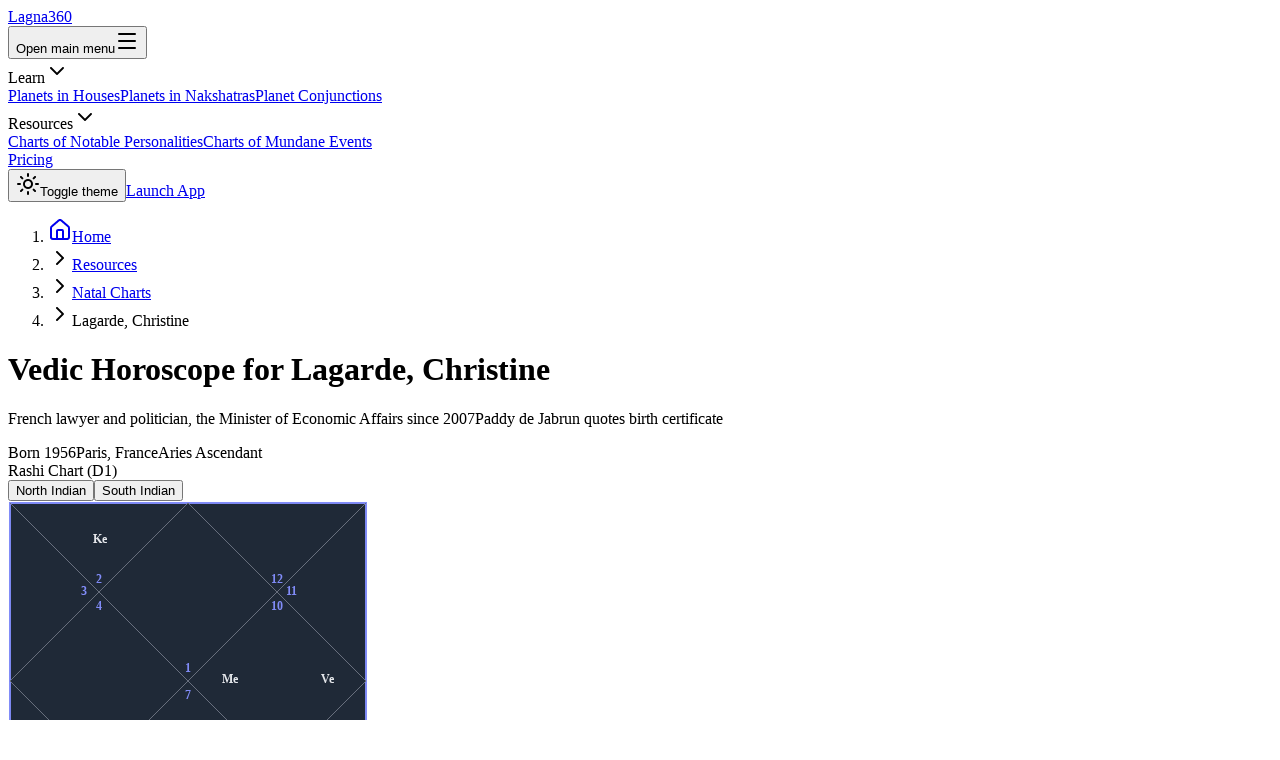

--- FILE ---
content_type: text/html; charset=utf-8
request_url: https://www.lagna360.com/resources/natal/lagarde-christine
body_size: 20165
content:
<!DOCTYPE html><html lang="en"><head><meta charSet="utf-8"/><meta name="viewport" content="width=device-width, initial-scale=1"/><link rel="preload" href="/_next/static/media/a273567b21a7c318-s.p.woff2" as="font" crossorigin="" type="font/woff2"/><link rel="preload" href="/_next/static/media/e4af272ccee01ff0-s.p.woff2" as="font" crossorigin="" type="font/woff2"/><link rel="stylesheet" href="/_next/static/css/5548031781d7280a.css" data-precedence="next"/><link rel="preload" as="script" fetchPriority="low" href="/_next/static/chunks/webpack-a1d2aa8c0c967291.js"/><script src="/_next/static/chunks/4bd1b696-43ba64781d20dbb7.js" async=""></script><script src="/_next/static/chunks/3794-2f8831dc1c9ca381.js" async=""></script><script src="/_next/static/chunks/main-app-96037ba770615f12.js" async=""></script><script src="/_next/static/chunks/8500-203c2ca98748405f.js" async=""></script><script src="/_next/static/chunks/3268-fbe3819005ee86e6.js" async=""></script><script src="/_next/static/chunks/1921-c734c7581b4e9bb3.js" async=""></script><script src="/_next/static/chunks/7060-1b3d29517480f0d3.js" async=""></script><script src="/_next/static/chunks/8360-eecbb7242658e130.js" async=""></script><script src="/_next/static/chunks/4164-57936df839f4e01f.js" async=""></script><script src="/_next/static/chunks/9354-107a51ec109a72d9.js" async=""></script><script src="/_next/static/chunks/9166-7fc1fbb4b14d9cbb.js" async=""></script><script src="/_next/static/chunks/5870-7a4ea7c33487e04b.js" async=""></script><script src="/_next/static/chunks/4488-db318f1cd65e309e.js" async=""></script><script src="/_next/static/chunks/6398-e2597965b8535d74.js" async=""></script><script src="/_next/static/chunks/9985-135d9e93443400cd.js" async=""></script><script src="/_next/static/chunks/app/(main)/resources/natal/%5BcontentId%5D/page-aef0d7088a10f623.js" async=""></script><script src="/_next/static/chunks/1324-e455a9a2c2fa87f0.js" async=""></script><script src="/_next/static/chunks/app/(main)/layout-f273fb0c64014ae8.js" async=""></script><meta name="next-size-adjust" content=""/><title>Lagarde, Christine Birth Chart &amp; Kundli - Vedic Horoscope Analysis | Lagna360</title><meta name="description" content="French lawyer and politician, the Minister of Economic Affairs since 2007Paddy de Jabrun quotes birth certificate"/><meta name="author" content="Lagna360"/><link rel="manifest" href="/site.webmanifest"/><meta name="keywords" content="Lagarde, Christine birth chart, Lagarde, Christine kundli, Lagarde, Christine horoscope, Lagarde, Christine astrology, Attorney, Public office, vedic astrology, janam kundali"/><meta name="creator" content="Lagna360"/><meta name="robots" content="index, follow"/><meta name="googlebot" content="index, follow, max-video-preview:-1, max-image-preview:large, max-snippet:-1"/><link rel="canonical" href="https://www.lagna360.com/resources/natal/lagarde-christine"/><meta property="og:title" content="Lagarde, Christine Birth Chart - Vedic Kundli &amp; Horoscope"/><meta property="og:description" content="French lawyer and politician, the Minister of Economic Affairs since 2007Paddy de Jabrun quotes birth certificate"/><meta property="og:image" content="https://www.lagna360.com/og/natal/lagarde-christine.png"/><meta property="og:type" content="article"/><meta name="twitter:card" content="summary_large_image"/><meta name="twitter:title" content="Lagarde, Christine Birth Chart - Vedic Horoscope"/><meta name="twitter:description" content="French lawyer and politician, the Minister of Economic Affairs since 2007Paddy de Jabrun quotes birth certificate"/><meta name="twitter:image" content="https://www.lagna360.com/og/natal/lagarde-christine.png"/><link rel="icon" href="/favicon.ico" sizes="any"/><link rel="icon" href="/favicon.svg" type="image/svg+xml"/><link rel="icon" href="/favicon-96x96.png" sizes="96x96" type="image/png"/><link rel="apple-touch-icon" href="/apple-touch-icon.png" sizes="180x180"/><script>
              (function() {
                try {
                  var theme = localStorage.getItem('lagna360-theme');
                  var resolved = theme;
                  if (!theme || theme === 'system') {
                    resolved = window.matchMedia('(prefers-color-scheme: dark)').matches ? 'dark' : 'light';
                  }
                  document.documentElement.classList.add(resolved);
                } catch (e) {
                  document.documentElement.classList.add('dark');
                }
              })();
            </script><script type="application/ld+json">{"@context":"https://schema.org","@type":"Organization","name":"Lagna360","url":"https://www.lagna360.com/","logo":"https://www.lagna360.com/favicon.svg","description":"Complete Vedic astrology with Gun Milan, Mangal Dosha check, Sade Sati analysis, and personalized guidance. Your personal Raj Jyotishi—classical Jyotish methodology, NASA-grade accuracy.","sameAs":["https://www.facebook.com/lagna360","https://www.twitter.com/lagna_360","https://www.linkedin.com/company/lagna360/"]}</script><script src="/_next/static/chunks/polyfills-42372ed130431b0a.js" noModule=""></script></head><body class="__variable_f367f3 __variable_a5db66 font-sans antialiased min-h-screen flex flex-col overflow-x-hidden"><div hidden=""><!--$--><!--/$--></div><div><iframe src="https://www.googletagmanager.com/ns.html?id=GTM-PPHPKDB" height="0" width="0" style="display:none;visibility:hidden"></iframe></div><header class="z-50 w-full border-b border-border/40 bg-background/95 backdrop-blur supports-[backdrop-filter]:bg-background/60 transition-transform duration-300 ease-in-out sticky top-0"><nav class="mx-auto flex max-w-7xl items-center justify-between px-4 py-3 lg:px-8"><div class="flex lg:flex-1"><a class="flex items-center gap-2 -m-1.5 p-1.5" href="/"><img alt="" aria-hidden="true" loading="lazy" width="40" height="40" decoding="async" data-nimg="1" class="h-10 w-10" style="color:transparent" srcSet="/_next/image?url=%2Fweb-app-manifest-512x512.png&amp;w=48&amp;q=75 1x, /_next/image?url=%2Fweb-app-manifest-512x512.png&amp;w=96&amp;q=75 2x" src="/_next/image?url=%2Fweb-app-manifest-512x512.png&amp;w=96&amp;q=75"/><span class="text-xl font-bold bg-gradient-to-r from-primary to-primary/70 bg-clip-text text-transparent">Lagna360</span></a></div><button data-slot="button" class="inline-flex items-center justify-center gap-2 whitespace-nowrap rounded-md text-sm font-medium transition-all active:scale-[0.98] disabled:pointer-events-none disabled:opacity-50 [&amp;_svg]:pointer-events-none [&amp;_svg:not([class*=&#x27;size-&#x27;])]:size-4 shrink-0 [&amp;_svg]:shrink-0 outline-none focus-visible:border-ring focus-visible:ring-ring/50 focus-visible:ring-[3px] aria-invalid:ring-destructive/20 dark:aria-invalid:ring-destructive/40 aria-invalid:border-destructive hover:bg-accent hover:text-accent-foreground dark:hover:bg-accent/50 size-9 -m-2.5 p-2.5 lg:hidden"><span class="sr-only">Open main menu</span><svg xmlns="http://www.w3.org/2000/svg" width="24" height="24" viewBox="0 0 24 24" fill="none" stroke="currentColor" stroke-width="2" stroke-linecap="round" stroke-linejoin="round" class="lucide lucide-menu h-6 w-6" aria-hidden="true"><path d="M4 5h16"></path><path d="M4 12h16"></path><path d="M4 19h16"></path></svg></button><div class="hidden lg:flex lg:items-center lg:gap-x-8"><div class="relative group flex items-center"><div class="flex items-center gap-1 cursor-pointer text-sm font-medium text-foreground/70 hover:text-foreground transition-colors py-2"><span>Learn</span><svg xmlns="http://www.w3.org/2000/svg" width="24" height="24" viewBox="0 0 24 24" fill="none" stroke="currentColor" stroke-width="2" stroke-linecap="round" stroke-linejoin="round" class="lucide lucide-chevron-down h-4 w-4 transition-transform group-hover:rotate-180" aria-hidden="true"><path d="m6 9 6 6 6-6"></path></svg><div class="absolute left-0 top-full pt-2 w-64 opacity-0 invisible group-hover:opacity-100 group-hover:visible transition-all duration-200"><div class="rounded-lg bg-popover border border-border shadow-lg ring-1 ring-black/5"><div class="py-2"><a class="block px-4 py-2.5 text-sm text-foreground/80 hover:bg-muted hover:text-foreground transition-colors" href="/learn/planets/placed-in-house">Planets in Houses</a><a class="block px-4 py-2.5 text-sm text-foreground/80 hover:bg-muted hover:text-foreground transition-colors" href="/learn/planets/placed-in-nakshatra">Planets in Nakshatras</a><a class="block px-4 py-2.5 text-sm text-foreground/80 hover:bg-muted hover:text-foreground transition-colors" href="/learn/planets/conjunctions">Planet Conjunctions</a></div></div></div></div></div><div class="relative group flex items-center"><div class="flex items-center gap-1 cursor-pointer text-sm font-medium text-foreground/70 hover:text-foreground transition-colors py-2"><span>Resources</span><svg xmlns="http://www.w3.org/2000/svg" width="24" height="24" viewBox="0 0 24 24" fill="none" stroke="currentColor" stroke-width="2" stroke-linecap="round" stroke-linejoin="round" class="lucide lucide-chevron-down h-4 w-4 transition-transform group-hover:rotate-180" aria-hidden="true"><path d="m6 9 6 6 6-6"></path></svg><div class="absolute left-0 top-full pt-2 w-64 opacity-0 invisible group-hover:opacity-100 group-hover:visible transition-all duration-200"><div class="rounded-lg bg-popover border border-border shadow-lg ring-1 ring-black/5"><div class="py-2"><a class="block px-4 py-2.5 text-sm text-foreground/80 hover:bg-muted hover:text-foreground transition-colors" href="/resources/natal">Charts of Notable Personalities</a><a class="block px-4 py-2.5 text-sm text-foreground/80 hover:bg-muted hover:text-foreground transition-colors" href="/resources/mundane">Charts of Mundane Events</a></div></div></div></div></div><div class="relative group flex items-center"><a class="flex items-center text-sm font-medium text-foreground/70 hover:text-foreground transition-colors py-2" href="/pricing">Pricing</a></div></div><div class="hidden lg:flex lg:flex-1 lg:justify-end lg:items-center lg:gap-2"><button data-slot="button" class="inline-flex items-center justify-center gap-2 whitespace-nowrap rounded-md text-sm font-medium transition-all active:scale-[0.98] disabled:pointer-events-none disabled:opacity-50 [&amp;_svg]:pointer-events-none [&amp;_svg:not([class*=&#x27;size-&#x27;])]:size-4 shrink-0 [&amp;_svg]:shrink-0 outline-none focus-visible:border-ring focus-visible:ring-ring/50 focus-visible:ring-[3px] aria-invalid:ring-destructive/20 dark:aria-invalid:ring-destructive/40 aria-invalid:border-destructive hover:bg-accent hover:text-accent-foreground dark:hover:bg-accent/50 size-9 h-9 w-9"><svg xmlns="http://www.w3.org/2000/svg" width="24" height="24" viewBox="0 0 24 24" fill="none" stroke="currentColor" stroke-width="2" stroke-linecap="round" stroke-linejoin="round" class="lucide lucide-sun h-4 w-4" aria-hidden="true"><circle cx="12" cy="12" r="4"></circle><path d="M12 2v2"></path><path d="M12 20v2"></path><path d="m4.93 4.93 1.41 1.41"></path><path d="m17.66 17.66 1.41 1.41"></path><path d="M2 12h2"></path><path d="M20 12h2"></path><path d="m6.34 17.66-1.41 1.41"></path><path d="m19.07 4.93-1.41 1.41"></path></svg><span class="sr-only">Toggle theme</span></button><a data-slot="button" class="inline-flex items-center justify-center gap-2 whitespace-nowrap rounded-md text-sm font-medium transition-all active:scale-[0.98] disabled:pointer-events-none disabled:opacity-50 [&amp;_svg]:pointer-events-none [&amp;_svg:not([class*=&#x27;size-&#x27;])]:size-4 shrink-0 [&amp;_svg]:shrink-0 outline-none focus-visible:border-ring focus-visible:ring-ring/50 focus-visible:ring-[3px] aria-invalid:ring-destructive/20 dark:aria-invalid:ring-destructive/40 aria-invalid:border-destructive bg-primary text-primary-foreground hover:bg-primary/90 h-9 px-4 py-2 has-[&gt;svg]:px-3" href="https://app.lagna360.com">Launch App</a></div></nav></header><main class="flex-1"><div class="mx-auto max-w-7xl px-4 py-10 sm:px-6 lg:px-8 space-y-8"><nav aria-label="Breadcrumb"><ol class="flex items-center space-x-2 text-sm text-muted-foreground"><li><a class="flex items-center hover:text-foreground transition-colors" href="/"><svg xmlns="http://www.w3.org/2000/svg" width="24" height="24" viewBox="0 0 24 24" fill="none" stroke="currentColor" stroke-width="2" stroke-linecap="round" stroke-linejoin="round" class="lucide lucide-house h-4 w-4" aria-hidden="true"><path d="M15 21v-8a1 1 0 0 0-1-1h-4a1 1 0 0 0-1 1v8"></path><path d="M3 10a2 2 0 0 1 .709-1.528l7-6a2 2 0 0 1 2.582 0l7 6A2 2 0 0 1 21 10v9a2 2 0 0 1-2 2H5a2 2 0 0 1-2-2z"></path></svg><span class="sr-only">Home</span></a></li><li class="flex items-center space-x-2"><svg xmlns="http://www.w3.org/2000/svg" width="24" height="24" viewBox="0 0 24 24" fill="none" stroke="currentColor" stroke-width="2" stroke-linecap="round" stroke-linejoin="round" class="lucide lucide-chevron-right h-4 w-4" aria-hidden="true"><path d="m9 18 6-6-6-6"></path></svg><a class="hover:text-foreground transition-colors" href="/resources">Resources</a></li><li class="flex items-center space-x-2"><svg xmlns="http://www.w3.org/2000/svg" width="24" height="24" viewBox="0 0 24 24" fill="none" stroke="currentColor" stroke-width="2" stroke-linecap="round" stroke-linejoin="round" class="lucide lucide-chevron-right h-4 w-4" aria-hidden="true"><path d="m9 18 6-6-6-6"></path></svg><a class="hover:text-foreground transition-colors" href="/resources/natal">Natal Charts</a></li><li class="flex items-center space-x-2"><svg xmlns="http://www.w3.org/2000/svg" width="24" height="24" viewBox="0 0 24 24" fill="none" stroke="currentColor" stroke-width="2" stroke-linecap="round" stroke-linejoin="round" class="lucide lucide-chevron-right h-4 w-4" aria-hidden="true"><path d="m9 18 6-6-6-6"></path></svg><span class="text-foreground font-medium">Lagarde, Christine</span></li></ol></nav><header class="mb-8"><h1 class="text-3xl font-bold tracking-tight text-foreground sm:text-4xl">Vedic Horoscope for <!-- -->Lagarde, Christine</h1><p class="mt-4 text-lg text-muted-foreground leading-relaxed max-w-4xl">French lawyer and politician, the Minister of Economic Affairs since 2007Paddy de Jabrun quotes birth certificate</p><div class="mt-5 flex flex-wrap gap-3"><span data-slot="badge" class="inline-flex items-center justify-center rounded-full border px-2 py-0.5 text-xs font-medium w-fit whitespace-nowrap shrink-0 [&amp;&gt;svg]:size-3 gap-1 [&amp;&gt;svg]:pointer-events-none focus-visible:border-ring focus-visible:ring-ring/50 focus-visible:ring-[3px] aria-invalid:ring-destructive/20 dark:aria-invalid:ring-destructive/40 aria-invalid:border-destructive transition-[color,box-shadow] overflow-hidden border-transparent bg-secondary text-secondary-foreground [a&amp;]:hover:bg-secondary/90">Born <!-- -->1956</span><span data-slot="badge" class="inline-flex items-center justify-center rounded-full border px-2 py-0.5 text-xs font-medium w-fit whitespace-nowrap shrink-0 [&amp;&gt;svg]:size-3 gap-1 [&amp;&gt;svg]:pointer-events-none focus-visible:border-ring focus-visible:ring-ring/50 focus-visible:ring-[3px] aria-invalid:ring-destructive/20 dark:aria-invalid:ring-destructive/40 aria-invalid:border-destructive transition-[color,box-shadow] overflow-hidden text-foreground [a&amp;]:hover:bg-accent [a&amp;]:hover:text-accent-foreground">Paris, France</span><span data-slot="badge" class="inline-flex items-center justify-center rounded-full border px-2 py-0.5 text-xs font-medium w-fit whitespace-nowrap shrink-0 [&amp;&gt;svg]:size-3 gap-1 [&amp;&gt;svg]:pointer-events-none focus-visible:border-ring focus-visible:ring-ring/50 focus-visible:ring-[3px] aria-invalid:ring-destructive/20 dark:aria-invalid:ring-destructive/40 aria-invalid:border-destructive transition-[color,box-shadow] overflow-hidden border-transparent bg-primary text-primary-foreground [a&amp;]:hover:bg-primary/90">Aries<!-- --> Ascendant</span></div></header><div class="grid grid-cols-1 lg:grid-cols-3 gap-6 mb-8"><div data-slot="card" class="bg-card text-card-foreground flex flex-col gap-6 rounded-xl border py-6 shadow-sm lg:col-span-1"><div data-slot="card-header" class="@container/card-header grid auto-rows-min grid-rows-[auto_auto] items-start gap-2 px-6 pb-2 has-data-[slot=card-action]:grid-cols-[1fr_auto] [.border-b]:pb-6"><div data-slot="card-title" class="font-semibold text-lg">Rashi Chart (D1)</div></div><div data-slot="card-content" class="px-6 pt-2"><div class="space-y-4 "><div class="flex items-center justify-center gap-2"><button class="rounded px-3 py-1 text-sm transition-colors bg-primary text-primary-foreground">North Indian</button><button class="rounded px-3 py-1 text-sm transition-colors bg-muted text-muted-foreground hover:bg-muted/80">South Indian</button></div><div class="flex justify-center w-full"><div class="inline-block w-full" style="max-width:300px"><div style="width:100%;height:auto;aspect-ratio:1/1" class="[&amp;&gt;svg]:w-full [&amp;&gt;svg]:h-full"><svg width="360" height="360" viewBox="-2 -2 364 364" xmlns="http://www.w3.org/2000/svg" shape-rendering="geometricPrecision">
      <rect x="0" y="0" width="360" height="360" fill="#1f2937" stroke="#818cf8" stroke-width="2" />
<line x1="0" y1="0" x2="360" y2="360" stroke="#6b7280" stroke-width="1" />
<line x1="0" y1="360" x2="360" y2="0" stroke="#6b7280" stroke-width="1" />
<line x1="0" y1="180" x2="180" y2="0" stroke="#6b7280" stroke-width="1" />
<line x1="180" y1="0" x2="360" y2="180" stroke="#6b7280" stroke-width="1" />
<line x1="360" y1="180" x2="180" y2="360" stroke="#6b7280" stroke-width="1" />
<line x1="0" y1="180" x2="180" y2="360" stroke="#6b7280" stroke-width="1" />
<text x="177" y="171" font="Noto Sans" font-family="Noto Sans" font-size="12" font-weight="600" fill="#818cf8">1</text>
<text x="87" y="81" font="Noto Sans" font-family="Noto Sans" font-size="12" font-weight="600" fill="#818cf8">2</text>
<text x="84" y="40" font="Noto Sans" font-family="Noto Sans" font-size="12px" font-weight="600" fill="#e5e7eb">Ke</text>
<text x="72" y="93" font="Noto Sans" font-family="Noto Sans" font-size="12" font-weight="600" fill="#818cf8">3</text>
<text x="87" y="108" font="Noto Sans" font-family="Noto Sans" font-size="12" font-weight="600" fill="#818cf8">4</text>
<text x="72" y="273" font="Noto Sans" font-family="Noto Sans" font-size="12" font-weight="600" fill="#818cf8">5</text>
<text x="20" y="232" font="Noto Sans" font-family="Noto Sans" font-size="12px" font-weight="600" fill="#e5e7eb">Mo</text>
<text x="20" y="312" font="Noto Sans" font-family="Noto Sans" font-size="12px" font-weight="600" fill="#e5e7eb">Ju</text>
<text x="87" y="288" font="Noto Sans" font-family="Noto Sans" font-size="12" font-weight="600" fill="#818cf8">6</text>
<text x="177" y="198" font="Noto Sans" font-family="Noto Sans" font-size="12" font-weight="600" fill="#818cf8">7</text>
<text x="174" y="272" font="Noto Sans" font-family="Noto Sans" font-size="12px" font-weight="600" fill="#e5e7eb">Ma</text>
<text x="267" y="288" font="Noto Sans" font-family="Noto Sans" font-size="12" font-weight="600" fill="#818cf8">8</text>
<text x="224" y="332" font="Noto Sans" font-family="Noto Sans" font-size="12px" font-weight="600" fill="#e5e7eb">Sa</text>
<text x="296" y="332" font="Noto Sans" font-family="Noto Sans" font-size="12px" font-weight="600" fill="#e5e7eb">Ra</text>
<text x="282" y="273" font="Noto Sans" font-family="Noto Sans" font-size="12" font-weight="600" fill="#818cf8">9</text>
<text x="324" y="272" font="Noto Sans" font-family="Noto Sans" font-size="12px" font-weight="600" fill="#e5e7eb">Su</text>
<text x="264" y="108" font="Noto Sans" font-family="Noto Sans" font-size="12" font-weight="600" fill="#818cf8">10</text>
<text x="214" y="182" font="Noto Sans" font-family="Noto Sans" font-size="12px" font-weight="600" fill="#e5e7eb">Me</text>
<text x="314" y="182" font="Noto Sans" font-family="Noto Sans" font-size="12px" font-weight="600" fill="#e5e7eb">Ve</text>
<text x="279" y="93" font="Noto Sans" font-family="Noto Sans" font-size="12" font-weight="600" fill="#818cf8">11</text>
<text x="264" y="81" font="Noto Sans" font-family="Noto Sans" font-size="12" font-weight="600" fill="#818cf8">12</text>
    </svg></div></div></div></div></div></div><div data-slot="card" class="bg-card text-card-foreground flex flex-col gap-6 rounded-xl border py-6 shadow-sm lg:col-span-2"><div data-slot="card-header" class="@container/card-header grid auto-rows-min grid-rows-[auto_auto] items-start gap-2 px-6 pb-2 has-data-[slot=card-action]:grid-cols-[1fr_auto] [.border-b]:pb-6"><div data-slot="card-title" class="font-semibold text-lg">Planetary Positions</div></div><div data-slot="card-content" class="px-6 pt-2"><div class=""><div class="grid grid-cols-1 sm:grid-cols-2 gap-4 md:hidden"><div class="p-4 border rounded-lg bg-card space-y-3"><div class="flex items-center justify-between"><span class="font-semibold text-foreground">Sun</span></div><div class="grid grid-cols-2 gap-2 text-sm"><div><span class="text-muted-foreground">Sign:</span><span class="ml-2 text-foreground">Sagittarius</span></div><div><span class="text-muted-foreground">Degree:</span><span class="ml-2 text-foreground">16° 50&#x27;</span></div><div><span class="text-muted-foreground">House:</span><span class="ml-2 text-foreground">9</span></div><div><span class="text-muted-foreground">Pada:</span><span class="ml-2 text-foreground">2</span></div></div><div class="text-sm"><span class="text-muted-foreground">Nakshatra:</span><span class="ml-2 text-foreground">Purva Ashadha</span></div></div><div class="p-4 border rounded-lg bg-card space-y-3"><div class="flex items-center justify-between"><span class="font-semibold text-foreground">Moon</span></div><div class="grid grid-cols-2 gap-2 text-sm"><div><span class="text-muted-foreground">Sign:</span><span class="ml-2 text-foreground">Leo</span></div><div><span class="text-muted-foreground">Degree:</span><span class="ml-2 text-foreground">3° 51&#x27;</span></div><div><span class="text-muted-foreground">House:</span><span class="ml-2 text-foreground">5</span></div><div><span class="text-muted-foreground">Pada:</span><span class="ml-2 text-foreground">2</span></div></div><div class="text-sm"><span class="text-muted-foreground">Nakshatra:</span><span class="ml-2 text-foreground">Magha</span></div></div><div class="p-4 border rounded-lg bg-card space-y-3"><div class="flex items-center justify-between"><span class="font-semibold text-foreground">Mercury</span></div><div class="grid grid-cols-2 gap-2 text-sm"><div><span class="text-muted-foreground">Sign:</span><span class="ml-2 text-foreground">Capricorn</span></div><div><span class="text-muted-foreground">Degree:</span><span class="ml-2 text-foreground">2° 27&#x27;</span></div><div><span class="text-muted-foreground">House:</span><span class="ml-2 text-foreground">10</span></div><div><span class="text-muted-foreground">Pada:</span><span class="ml-2 text-foreground">2</span></div></div><div class="text-sm"><span class="text-muted-foreground">Nakshatra:</span><span class="ml-2 text-foreground">Uttara Ashadha</span></div></div><div class="p-4 border rounded-lg bg-card space-y-3"><div class="flex items-center justify-between"><span class="font-semibold text-foreground">Venus</span></div><div class="grid grid-cols-2 gap-2 text-sm"><div><span class="text-muted-foreground">Sign:</span><span class="ml-2 text-foreground">Capricorn</span></div><div><span class="text-muted-foreground">Degree:</span><span class="ml-2 text-foreground">16° 57&#x27;</span></div><div><span class="text-muted-foreground">House:</span><span class="ml-2 text-foreground">10</span></div><div><span class="text-muted-foreground">Pada:</span><span class="ml-2 text-foreground">3</span></div></div><div class="text-sm"><span class="text-muted-foreground">Nakshatra:</span><span class="ml-2 text-foreground">Shravana</span></div></div><div class="p-4 border rounded-lg bg-card space-y-3"><div class="flex items-center justify-between"><span class="font-semibold text-foreground">Mars</span></div><div class="grid grid-cols-2 gap-2 text-sm"><div><span class="text-muted-foreground">Sign:</span><span class="ml-2 text-foreground">Libra</span></div><div><span class="text-muted-foreground">Degree:</span><span class="ml-2 text-foreground">28° 31&#x27;</span></div><div><span class="text-muted-foreground">House:</span><span class="ml-2 text-foreground">7</span></div><div><span class="text-muted-foreground">Pada:</span><span class="ml-2 text-foreground">3</span></div></div><div class="text-sm"><span class="text-muted-foreground">Nakshatra:</span><span class="ml-2 text-foreground">Vishakha</span></div></div><div class="p-4 border rounded-lg bg-card space-y-3"><div class="flex items-center justify-between"><span class="font-semibold text-foreground">Jupiter</span></div><div class="grid grid-cols-2 gap-2 text-sm"><div><span class="text-muted-foreground">Sign:</span><span class="ml-2 text-foreground">Leo</span></div><div><span class="text-muted-foreground">Degree:</span><span class="ml-2 text-foreground">7° 55&#x27;</span></div><div><span class="text-muted-foreground">House:</span><span class="ml-2 text-foreground">5</span></div><div><span class="text-muted-foreground">Pada:</span><span class="ml-2 text-foreground">3</span></div></div><div class="text-sm"><span class="text-muted-foreground">Nakshatra:</span><span class="ml-2 text-foreground">Magha</span></div></div><div class="p-4 border rounded-lg bg-card space-y-3"><div class="flex items-center justify-between"><span class="font-semibold text-foreground">Saturn</span></div><div class="grid grid-cols-2 gap-2 text-sm"><div><span class="text-muted-foreground">Sign:</span><span class="ml-2 text-foreground">Scorpio</span></div><div><span class="text-muted-foreground">Degree:</span><span class="ml-2 text-foreground">5° 41&#x27;</span></div><div><span class="text-muted-foreground">House:</span><span class="ml-2 text-foreground">8</span></div><div><span class="text-muted-foreground">Pada:</span><span class="ml-2 text-foreground">1</span></div></div><div class="text-sm"><span class="text-muted-foreground">Nakshatra:</span><span class="ml-2 text-foreground">Anuradha</span></div></div><div class="p-4 border rounded-lg bg-card space-y-3"><div class="flex items-center justify-between"><span class="font-semibold text-foreground">Rahu</span></div><div class="grid grid-cols-2 gap-2 text-sm"><div><span class="text-muted-foreground">Sign:</span><span class="ml-2 text-foreground">Scorpio</span></div><div><span class="text-muted-foreground">Degree:</span><span class="ml-2 text-foreground">22° 49&#x27;</span></div><div><span class="text-muted-foreground">House:</span><span class="ml-2 text-foreground">8</span></div><div><span class="text-muted-foreground">Pada:</span><span class="ml-2 text-foreground">2</span></div></div><div class="text-sm"><span class="text-muted-foreground">Nakshatra:</span><span class="ml-2 text-foreground">Jyeshtha</span></div></div><div class="p-4 border rounded-lg bg-card space-y-3"><div class="flex items-center justify-between"><span class="font-semibold text-foreground">Ketu</span></div><div class="grid grid-cols-2 gap-2 text-sm"><div><span class="text-muted-foreground">Sign:</span><span class="ml-2 text-foreground">Taurus</span></div><div><span class="text-muted-foreground">Degree:</span><span class="ml-2 text-foreground">22° 49&#x27;</span></div><div><span class="text-muted-foreground">House:</span><span class="ml-2 text-foreground">2</span></div><div><span class="text-muted-foreground">Pada:</span><span class="ml-2 text-foreground">4</span></div></div><div class="text-sm"><span class="text-muted-foreground">Nakshatra:</span><span class="ml-2 text-foreground">Rohini</span></div></div></div><div class="hidden md:block overflow-x-auto"><table class="w-full text-sm"><thead><tr class="border-b"><th class="text-left py-2 px-3 font-semibold">Planet</th><th class="text-left py-2 px-3 font-semibold">Sign</th><th class="text-left py-2 px-3 font-semibold">Degree</th><th class="text-left py-2 px-3 font-semibold">House</th><th class="text-left py-2 px-3 font-semibold">Nakshatra</th><th class="text-left py-2 px-3 font-semibold">Pada</th></tr></thead><tbody><tr class="border-b last:border-0"><td class="py-2 px-3 font-medium">Sun</td><td class="py-2 px-3">Sagittarius</td><td class="py-2 px-3">16° 50&#x27;</td><td class="py-2 px-3">9</td><td class="py-2 px-3">Purva Ashadha</td><td class="py-2 px-3">2</td></tr><tr class="border-b last:border-0"><td class="py-2 px-3 font-medium">Moon</td><td class="py-2 px-3">Leo</td><td class="py-2 px-3">3° 51&#x27;</td><td class="py-2 px-3">5</td><td class="py-2 px-3">Magha</td><td class="py-2 px-3">2</td></tr><tr class="border-b last:border-0"><td class="py-2 px-3 font-medium">Mercury</td><td class="py-2 px-3">Capricorn</td><td class="py-2 px-3">2° 27&#x27;</td><td class="py-2 px-3">10</td><td class="py-2 px-3">Uttara Ashadha</td><td class="py-2 px-3">2</td></tr><tr class="border-b last:border-0"><td class="py-2 px-3 font-medium">Venus</td><td class="py-2 px-3">Capricorn</td><td class="py-2 px-3">16° 57&#x27;</td><td class="py-2 px-3">10</td><td class="py-2 px-3">Shravana</td><td class="py-2 px-3">3</td></tr><tr class="border-b last:border-0"><td class="py-2 px-3 font-medium">Mars</td><td class="py-2 px-3">Libra</td><td class="py-2 px-3">28° 31&#x27;</td><td class="py-2 px-3">7</td><td class="py-2 px-3">Vishakha</td><td class="py-2 px-3">3</td></tr><tr class="border-b last:border-0"><td class="py-2 px-3 font-medium">Jupiter</td><td class="py-2 px-3">Leo</td><td class="py-2 px-3">7° 55&#x27;</td><td class="py-2 px-3">5</td><td class="py-2 px-3">Magha</td><td class="py-2 px-3">3</td></tr><tr class="border-b last:border-0"><td class="py-2 px-3 font-medium">Saturn</td><td class="py-2 px-3">Scorpio</td><td class="py-2 px-3">5° 41&#x27;</td><td class="py-2 px-3">8</td><td class="py-2 px-3">Anuradha</td><td class="py-2 px-3">1</td></tr><tr class="border-b last:border-0"><td class="py-2 px-3 font-medium">Rahu</td><td class="py-2 px-3">Scorpio</td><td class="py-2 px-3">22° 49&#x27;</td><td class="py-2 px-3">8</td><td class="py-2 px-3">Jyeshtha</td><td class="py-2 px-3">2</td></tr><tr class="border-b last:border-0"><td class="py-2 px-3 font-medium">Ketu</td><td class="py-2 px-3">Taurus</td><td class="py-2 px-3">22° 49&#x27;</td><td class="py-2 px-3">2</td><td class="py-2 px-3">Rohini</td><td class="py-2 px-3">4</td></tr></tbody></table></div></div></div></div></div><div data-slot="card" class="bg-card text-card-foreground flex flex-col gap-6 rounded-xl border py-6 shadow-sm mb-8"><div data-slot="card-header" class="@container/card-header grid auto-rows-min grid-rows-[auto_auto] items-start gap-2 px-6 pb-2 has-data-[slot=card-action]:grid-cols-[1fr_auto] [.border-b]:pb-6"><div data-slot="card-title" class="font-semibold text-lg">Yogas Present</div></div><div data-slot="card-content" class="px-6 pt-2"><div class="flex flex-wrap gap-3"><span data-slot="badge" class="inline-flex items-center justify-center rounded-full border px-2 py-0.5 text-xs font-medium w-fit whitespace-nowrap shrink-0 [&amp;&gt;svg]:size-3 gap-1 [&amp;&gt;svg]:pointer-events-none focus-visible:border-ring focus-visible:ring-ring/50 focus-visible:ring-[3px] aria-invalid:ring-destructive/20 dark:aria-invalid:ring-destructive/40 aria-invalid:border-destructive transition-[color,box-shadow] overflow-hidden text-foreground [a&amp;]:hover:bg-accent [a&amp;]:hover:text-accent-foreground">Pasa Yoga</span><span data-slot="badge" class="inline-flex items-center justify-center rounded-full border px-2 py-0.5 text-xs font-medium w-fit whitespace-nowrap shrink-0 [&amp;&gt;svg]:size-3 gap-1 [&amp;&gt;svg]:pointer-events-none focus-visible:border-ring focus-visible:ring-ring/50 focus-visible:ring-[3px] aria-invalid:ring-destructive/20 dark:aria-invalid:ring-destructive/40 aria-invalid:border-destructive transition-[color,box-shadow] overflow-hidden text-foreground [a&amp;]:hover:bg-accent [a&amp;]:hover:text-accent-foreground">Koota Yoga</span><span data-slot="badge" class="inline-flex items-center justify-center rounded-full border px-2 py-0.5 text-xs font-medium w-fit whitespace-nowrap shrink-0 [&amp;&gt;svg]:size-3 gap-1 [&amp;&gt;svg]:pointer-events-none focus-visible:border-ring focus-visible:ring-ring/50 focus-visible:ring-[3px] aria-invalid:ring-destructive/20 dark:aria-invalid:ring-destructive/40 aria-invalid:border-destructive transition-[color,box-shadow] overflow-hidden text-foreground [a&amp;]:hover:bg-accent [a&amp;]:hover:text-accent-foreground">Raja Yoga (4-9 Lords)</span><span data-slot="badge" class="inline-flex items-center justify-center rounded-full border px-2 py-0.5 text-xs font-medium w-fit whitespace-nowrap shrink-0 [&amp;&gt;svg]:size-3 gap-1 [&amp;&gt;svg]:pointer-events-none focus-visible:border-ring focus-visible:ring-ring/50 focus-visible:ring-[3px] aria-invalid:ring-destructive/20 dark:aria-invalid:ring-destructive/40 aria-invalid:border-destructive transition-[color,box-shadow] overflow-hidden text-foreground [a&amp;]:hover:bg-accent [a&amp;]:hover:text-accent-foreground">Chandra-Guru Yoga</span><span data-slot="badge" class="inline-flex items-center justify-center rounded-full border px-2 py-0.5 text-xs font-medium w-fit whitespace-nowrap shrink-0 [&amp;&gt;svg]:size-3 gap-1 [&amp;&gt;svg]:pointer-events-none focus-visible:border-ring focus-visible:ring-ring/50 focus-visible:ring-[3px] aria-invalid:ring-destructive/20 dark:aria-invalid:ring-destructive/40 aria-invalid:border-destructive transition-[color,box-shadow] overflow-hidden text-foreground [a&amp;]:hover:bg-accent [a&amp;]:hover:text-accent-foreground">Budha-Shukra Yoga</span></div></div></div><div data-slot="card" class="bg-card text-card-foreground flex flex-col gap-6 rounded-xl border py-6 shadow-sm"><div data-slot="card-header" class="@container/card-header grid auto-rows-min grid-rows-[auto_auto] items-start gap-2 px-6 pb-2 has-data-[slot=card-action]:grid-cols-[1fr_auto] [.border-b]:pb-6"><div data-slot="card-title" class="font-semibold text-lg">Divisional Charts (Vargas)</div></div><div data-slot="card-content" class="px-6 pt-2"><div class="space-y-6 "><div class="flex items-center justify-center gap-2"><button class="rounded px-3 py-1 text-sm transition-colors bg-primary text-primary-foreground">North Indian</button><button class="rounded px-3 py-1 text-sm transition-colors bg-muted text-muted-foreground hover:bg-muted/80">South Indian</button></div><div class="grid grid-cols-1 sm:grid-cols-2 lg:grid-cols-3 gap-6"><div class="p-4 border rounded-lg bg-card"><div class="flex flex-col items-center"><div class="text-sm font-medium text-foreground">D1<!-- --> - <!-- -->Rashi</div><div class="text-xs text-muted-foreground mb-2">Overall life</div><div class="w-full aspect-square [&amp;&gt;svg]:w-full [&amp;&gt;svg]:h-full"><svg width="360" height="360" viewBox="-2 -2 364 364" xmlns="http://www.w3.org/2000/svg" shape-rendering="geometricPrecision">
      <rect x="0" y="0" width="360" height="360" fill="#1f2937" stroke="#818cf8" stroke-width="2" />
<line x1="0" y1="0" x2="360" y2="360" stroke="#6b7280" stroke-width="1" />
<line x1="0" y1="360" x2="360" y2="0" stroke="#6b7280" stroke-width="1" />
<line x1="0" y1="180" x2="180" y2="0" stroke="#6b7280" stroke-width="1" />
<line x1="180" y1="0" x2="360" y2="180" stroke="#6b7280" stroke-width="1" />
<line x1="360" y1="180" x2="180" y2="360" stroke="#6b7280" stroke-width="1" />
<line x1="0" y1="180" x2="180" y2="360" stroke="#6b7280" stroke-width="1" />
<text x="177" y="171" font="Noto Sans" font-family="Noto Sans" font-size="12" font-weight="600" fill="#818cf8">1</text>
<text x="87" y="81" font="Noto Sans" font-family="Noto Sans" font-size="12" font-weight="600" fill="#818cf8">2</text>
<text x="84" y="40" font="Noto Sans" font-family="Noto Sans" font-size="12px" font-weight="600" fill="#e5e7eb">Ke</text>
<text x="72" y="93" font="Noto Sans" font-family="Noto Sans" font-size="12" font-weight="600" fill="#818cf8">3</text>
<text x="87" y="108" font="Noto Sans" font-family="Noto Sans" font-size="12" font-weight="600" fill="#818cf8">4</text>
<text x="72" y="273" font="Noto Sans" font-family="Noto Sans" font-size="12" font-weight="600" fill="#818cf8">5</text>
<text x="20" y="232" font="Noto Sans" font-family="Noto Sans" font-size="12px" font-weight="600" fill="#e5e7eb">Mo</text>
<text x="20" y="312" font="Noto Sans" font-family="Noto Sans" font-size="12px" font-weight="600" fill="#e5e7eb">Ju</text>
<text x="87" y="288" font="Noto Sans" font-family="Noto Sans" font-size="12" font-weight="600" fill="#818cf8">6</text>
<text x="177" y="198" font="Noto Sans" font-family="Noto Sans" font-size="12" font-weight="600" fill="#818cf8">7</text>
<text x="174" y="272" font="Noto Sans" font-family="Noto Sans" font-size="12px" font-weight="600" fill="#e5e7eb">Ma</text>
<text x="267" y="288" font="Noto Sans" font-family="Noto Sans" font-size="12" font-weight="600" fill="#818cf8">8</text>
<text x="224" y="332" font="Noto Sans" font-family="Noto Sans" font-size="12px" font-weight="600" fill="#e5e7eb">Sa</text>
<text x="296" y="332" font="Noto Sans" font-family="Noto Sans" font-size="12px" font-weight="600" fill="#e5e7eb">Ra</text>
<text x="282" y="273" font="Noto Sans" font-family="Noto Sans" font-size="12" font-weight="600" fill="#818cf8">9</text>
<text x="324" y="272" font="Noto Sans" font-family="Noto Sans" font-size="12px" font-weight="600" fill="#e5e7eb">Su</text>
<text x="264" y="108" font="Noto Sans" font-family="Noto Sans" font-size="12" font-weight="600" fill="#818cf8">10</text>
<text x="214" y="182" font="Noto Sans" font-family="Noto Sans" font-size="12px" font-weight="600" fill="#e5e7eb">Me</text>
<text x="314" y="182" font="Noto Sans" font-family="Noto Sans" font-size="12px" font-weight="600" fill="#e5e7eb">Ve</text>
<text x="279" y="93" font="Noto Sans" font-family="Noto Sans" font-size="12" font-weight="600" fill="#818cf8">11</text>
<text x="264" y="81" font="Noto Sans" font-family="Noto Sans" font-size="12" font-weight="600" fill="#818cf8">12</text>
    </svg></div></div></div><div class="p-4 border rounded-lg bg-card"><div class="flex flex-col items-center"><div class="text-sm font-medium text-foreground">D2<!-- --> - <!-- -->Hora</div><div class="text-xs text-muted-foreground mb-2">Wealth</div><div class="w-full aspect-square [&amp;&gt;svg]:w-full [&amp;&gt;svg]:h-full"><svg width="360" height="360" viewBox="-2 -2 364 364" xmlns="http://www.w3.org/2000/svg" shape-rendering="geometricPrecision">
      <rect x="0" y="0" width="360" height="360" fill="#1f2937" stroke="#818cf8" stroke-width="2" />
<line x1="0" y1="0" x2="360" y2="360" stroke="#6b7280" stroke-width="1" />
<line x1="0" y1="360" x2="360" y2="0" stroke="#6b7280" stroke-width="1" />
<line x1="0" y1="180" x2="180" y2="0" stroke="#6b7280" stroke-width="1" />
<line x1="180" y1="0" x2="360" y2="180" stroke="#6b7280" stroke-width="1" />
<line x1="360" y1="180" x2="180" y2="360" stroke="#6b7280" stroke-width="1" />
<line x1="0" y1="180" x2="180" y2="360" stroke="#6b7280" stroke-width="1" />
<text x="177" y="171" font="Noto Sans" font-family="Noto Sans" font-size="12" font-weight="600" fill="#818cf8">1</text>
<text x="87" y="81" font="Noto Sans" font-family="Noto Sans" font-size="12" font-weight="600" fill="#818cf8">2</text>
<text x="72" y="93" font="Noto Sans" font-family="Noto Sans" font-size="12" font-weight="600" fill="#818cf8">3</text>
<text x="87" y="108" font="Noto Sans" font-family="Noto Sans" font-size="12" font-weight="600" fill="#818cf8">4</text>
<text x="56" y="154" font="Noto Sans" font-family="Noto Sans" font-size="12px" font-weight="600" fill="#e5e7eb">Su</text>
<text x="112" y="154" font="Noto Sans" font-family="Noto Sans" font-size="12px" font-weight="600" fill="#e5e7eb">Me</text>
<text x="56" y="210" font="Noto Sans" font-family="Noto Sans" font-size="12px" font-weight="600" fill="#e5e7eb">Ma</text>
<text x="112" y="210" font="Noto Sans" font-family="Noto Sans" font-size="12px" font-weight="600" fill="#e5e7eb">Sa</text>
<text x="72" y="273" font="Noto Sans" font-family="Noto Sans" font-size="12" font-weight="600" fill="#818cf8">5</text>
<text x="44" y="252" font="Noto Sans" font-family="Noto Sans" font-size="12px" font-weight="600" fill="#e5e7eb">Mo</text>
<text x="4" y="252" font="Noto Sans" font-family="Noto Sans" font-size="12px" font-weight="600" fill="#e5e7eb">Ve</text>
<text x="24" y="272" font="Noto Sans" font-family="Noto Sans" font-size="12px" font-weight="600" fill="#e5e7eb">Ju</text>
<text x="44" y="292" font="Noto Sans" font-family="Noto Sans" font-size="12px" font-weight="600" fill="#e5e7eb">Ra</text>
<text x="4" y="292" font="Noto Sans" font-family="Noto Sans" font-size="12px" font-weight="600" fill="#e5e7eb">Ke</text>
<text x="87" y="288" font="Noto Sans" font-family="Noto Sans" font-size="12" font-weight="600" fill="#818cf8">6</text>
<text x="177" y="198" font="Noto Sans" font-family="Noto Sans" font-size="12" font-weight="600" fill="#818cf8">7</text>
<text x="267" y="288" font="Noto Sans" font-family="Noto Sans" font-size="12" font-weight="600" fill="#818cf8">8</text>
<text x="282" y="273" font="Noto Sans" font-family="Noto Sans" font-size="12" font-weight="600" fill="#818cf8">9</text>
<text x="264" y="108" font="Noto Sans" font-family="Noto Sans" font-size="12" font-weight="600" fill="#818cf8">10</text>
<text x="279" y="93" font="Noto Sans" font-family="Noto Sans" font-size="12" font-weight="600" fill="#818cf8">11</text>
<text x="264" y="81" font="Noto Sans" font-family="Noto Sans" font-size="12" font-weight="600" fill="#818cf8">12</text>
    </svg></div></div></div><div class="p-4 border rounded-lg bg-card"><div class="flex flex-col items-center"><div class="text-sm font-medium text-foreground">D3<!-- --> - <!-- -->Drekkana</div><div class="text-xs text-muted-foreground mb-2">Siblings</div><div class="w-full aspect-square [&amp;&gt;svg]:w-full [&amp;&gt;svg]:h-full"><svg width="360" height="360" viewBox="-2 -2 364 364" xmlns="http://www.w3.org/2000/svg" shape-rendering="geometricPrecision">
      <rect x="0" y="0" width="360" height="360" fill="#1f2937" stroke="#818cf8" stroke-width="2" />
<line x1="0" y1="0" x2="360" y2="360" stroke="#6b7280" stroke-width="1" />
<line x1="0" y1="360" x2="360" y2="0" stroke="#6b7280" stroke-width="1" />
<line x1="0" y1="180" x2="180" y2="0" stroke="#6b7280" stroke-width="1" />
<line x1="180" y1="0" x2="360" y2="180" stroke="#6b7280" stroke-width="1" />
<line x1="360" y1="180" x2="180" y2="360" stroke="#6b7280" stroke-width="1" />
<line x1="0" y1="180" x2="180" y2="360" stroke="#6b7280" stroke-width="1" />
<text x="177" y="171" font="Noto Sans" font-family="Noto Sans" font-size="12" font-weight="600" fill="#818cf8">1</text>
<text x="174" y="92" font="Noto Sans" font-family="Noto Sans" font-size="12px" font-weight="600" fill="#e5e7eb">Su</text>
<text x="87" y="81" font="Noto Sans" font-family="Noto Sans" font-size="12" font-weight="600" fill="#818cf8">2</text>
<text x="84" y="40" font="Noto Sans" font-family="Noto Sans" font-size="12px" font-weight="600" fill="#e5e7eb">Ve</text>
<text x="72" y="93" font="Noto Sans" font-family="Noto Sans" font-size="12" font-weight="600" fill="#818cf8">3</text>
<text x="28" y="92" font="Noto Sans" font-family="Noto Sans" font-size="12px" font-weight="600" fill="#e5e7eb">Ma</text>
<text x="87" y="108" font="Noto Sans" font-family="Noto Sans" font-size="12" font-weight="600" fill="#818cf8">4</text>
<text x="84" y="182" font="Noto Sans" font-family="Noto Sans" font-size="12px" font-weight="600" fill="#e5e7eb">Ra</text>
<text x="72" y="273" font="Noto Sans" font-family="Noto Sans" font-size="12" font-weight="600" fill="#818cf8">5</text>
<text x="20" y="232" font="Noto Sans" font-family="Noto Sans" font-size="12px" font-weight="600" fill="#e5e7eb">Mo</text>
<text x="20" y="312" font="Noto Sans" font-family="Noto Sans" font-size="12px" font-weight="600" fill="#e5e7eb">Ju</text>
<text x="87" y="288" font="Noto Sans" font-family="Noto Sans" font-size="12" font-weight="600" fill="#818cf8">6</text>
<text x="177" y="198" font="Noto Sans" font-family="Noto Sans" font-size="12" font-weight="600" fill="#818cf8">7</text>
<text x="267" y="288" font="Noto Sans" font-family="Noto Sans" font-size="12" font-weight="600" fill="#818cf8">8</text>
<text x="264" y="330" font="Noto Sans" font-family="Noto Sans" font-size="12px" font-weight="600" fill="#e5e7eb">Sa</text>
<text x="282" y="273" font="Noto Sans" font-family="Noto Sans" font-size="12" font-weight="600" fill="#818cf8">9</text>
<text x="264" y="108" font="Noto Sans" font-family="Noto Sans" font-size="12" font-weight="600" fill="#818cf8">10</text>
<text x="214" y="182" font="Noto Sans" font-family="Noto Sans" font-size="12px" font-weight="600" fill="#e5e7eb">Me</text>
<text x="314" y="182" font="Noto Sans" font-family="Noto Sans" font-size="12px" font-weight="600" fill="#e5e7eb">Ke</text>
<text x="279" y="93" font="Noto Sans" font-family="Noto Sans" font-size="12" font-weight="600" fill="#818cf8">11</text>
<text x="264" y="81" font="Noto Sans" font-family="Noto Sans" font-size="12" font-weight="600" fill="#818cf8">12</text>
    </svg></div></div></div><div class="p-4 border rounded-lg bg-card"><div class="flex flex-col items-center"><div class="text-sm font-medium text-foreground">D4<!-- --> - <!-- -->Chaturthamsha</div><div class="text-xs text-muted-foreground mb-2">Fortune, property</div><div class="w-full aspect-square [&amp;&gt;svg]:w-full [&amp;&gt;svg]:h-full"><svg width="360" height="360" viewBox="-2 -2 364 364" xmlns="http://www.w3.org/2000/svg" shape-rendering="geometricPrecision">
      <rect x="0" y="0" width="360" height="360" fill="#1f2937" stroke="#818cf8" stroke-width="2" />
<line x1="0" y1="0" x2="360" y2="360" stroke="#6b7280" stroke-width="1" />
<line x1="0" y1="360" x2="360" y2="0" stroke="#6b7280" stroke-width="1" />
<line x1="0" y1="180" x2="180" y2="0" stroke="#6b7280" stroke-width="1" />
<line x1="180" y1="0" x2="360" y2="180" stroke="#6b7280" stroke-width="1" />
<line x1="360" y1="180" x2="180" y2="360" stroke="#6b7280" stroke-width="1" />
<line x1="0" y1="180" x2="180" y2="360" stroke="#6b7280" stroke-width="1" />
<text x="177" y="171" font="Noto Sans" font-family="Noto Sans" font-size="12" font-weight="600" fill="#818cf8">1</text>
<text x="87" y="81" font="Noto Sans" font-family="Noto Sans" font-size="12" font-weight="600" fill="#818cf8">2</text>
<text x="72" y="93" font="Noto Sans" font-family="Noto Sans" font-size="12" font-weight="600" fill="#818cf8">3</text>
<text x="28" y="92" font="Noto Sans" font-family="Noto Sans" font-size="12px" font-weight="600" fill="#e5e7eb">Su</text>
<text x="87" y="108" font="Noto Sans" font-family="Noto Sans" font-size="12" font-weight="600" fill="#818cf8">4</text>
<text x="34" y="182" font="Noto Sans" font-family="Noto Sans" font-size="12px" font-weight="600" fill="#e5e7eb">Ve</text>
<text x="134" y="182" font="Noto Sans" font-family="Noto Sans" font-size="12px" font-weight="600" fill="#e5e7eb">Ma</text>
<text x="72" y="273" font="Noto Sans" font-family="Noto Sans" font-size="12" font-weight="600" fill="#818cf8">5</text>
<text x="20" y="232" font="Noto Sans" font-family="Noto Sans" font-size="12px" font-weight="600" fill="#e5e7eb">Mo</text>
<text x="20" y="312" font="Noto Sans" font-family="Noto Sans" font-size="12px" font-weight="600" fill="#e5e7eb">Ra</text>
<text x="87" y="288" font="Noto Sans" font-family="Noto Sans" font-size="12" font-weight="600" fill="#818cf8">6</text>
<text x="177" y="198" font="Noto Sans" font-family="Noto Sans" font-size="12" font-weight="600" fill="#818cf8">7</text>
<text x="267" y="288" font="Noto Sans" font-family="Noto Sans" font-size="12" font-weight="600" fill="#818cf8">8</text>
<text x="224" y="332" font="Noto Sans" font-family="Noto Sans" font-size="12px" font-weight="600" fill="#e5e7eb">Ju</text>
<text x="296" y="332" font="Noto Sans" font-family="Noto Sans" font-size="12px" font-weight="600" fill="#e5e7eb">Sa</text>
<text x="282" y="273" font="Noto Sans" font-family="Noto Sans" font-size="12" font-weight="600" fill="#818cf8">9</text>
<text x="264" y="108" font="Noto Sans" font-family="Noto Sans" font-size="12" font-weight="600" fill="#818cf8">10</text>
<text x="264" y="182" font="Noto Sans" font-family="Noto Sans" font-size="12px" font-weight="600" fill="#e5e7eb">Me</text>
<text x="279" y="93" font="Noto Sans" font-family="Noto Sans" font-size="12" font-weight="600" fill="#818cf8">11</text>
<text x="324" y="92" font="Noto Sans" font-family="Noto Sans" font-size="12px" font-weight="600" fill="#e5e7eb">Ke</text>
<text x="264" y="81" font="Noto Sans" font-family="Noto Sans" font-size="12" font-weight="600" fill="#818cf8">12</text>
    </svg></div></div></div><div class="p-4 border rounded-lg bg-card"><div class="flex flex-col items-center"><div class="text-sm font-medium text-foreground">D7<!-- --> - <!-- -->Saptamsha</div><div class="text-xs text-muted-foreground mb-2">Children</div><div class="w-full aspect-square [&amp;&gt;svg]:w-full [&amp;&gt;svg]:h-full"><svg width="360" height="360" viewBox="-2 -2 364 364" xmlns="http://www.w3.org/2000/svg" shape-rendering="geometricPrecision">
      <rect x="0" y="0" width="360" height="360" fill="#1f2937" stroke="#818cf8" stroke-width="2" />
<line x1="0" y1="0" x2="360" y2="360" stroke="#6b7280" stroke-width="1" />
<line x1="0" y1="360" x2="360" y2="0" stroke="#6b7280" stroke-width="1" />
<line x1="0" y1="180" x2="180" y2="0" stroke="#6b7280" stroke-width="1" />
<line x1="180" y1="0" x2="360" y2="180" stroke="#6b7280" stroke-width="1" />
<line x1="360" y1="180" x2="180" y2="360" stroke="#6b7280" stroke-width="1" />
<line x1="0" y1="180" x2="180" y2="360" stroke="#6b7280" stroke-width="1" />
<text x="177" y="171" font="Noto Sans" font-family="Noto Sans" font-size="12" font-weight="600" fill="#818cf8">1</text>
<text x="124" y="92" font="Noto Sans" font-family="Noto Sans" font-size="12px" font-weight="600" fill="#e5e7eb">Ma</text>
<text x="224" y="92" font="Noto Sans" font-family="Noto Sans" font-size="12px" font-weight="600" fill="#e5e7eb">Ke</text>
<text x="87" y="81" font="Noto Sans" font-family="Noto Sans" font-size="12" font-weight="600" fill="#818cf8">2</text>
<text x="72" y="93" font="Noto Sans" font-family="Noto Sans" font-size="12" font-weight="600" fill="#818cf8">3</text>
<text x="28" y="92" font="Noto Sans" font-family="Noto Sans" font-size="12px" font-weight="600" fill="#e5e7eb">Sa</text>
<text x="87" y="108" font="Noto Sans" font-family="Noto Sans" font-size="12" font-weight="600" fill="#818cf8">4</text>
<text x="84" y="182" font="Noto Sans" font-family="Noto Sans" font-size="12px" font-weight="600" fill="#e5e7eb">Me</text>
<text x="72" y="273" font="Noto Sans" font-family="Noto Sans" font-size="12" font-weight="600" fill="#818cf8">5</text>
<text x="28" y="272" font="Noto Sans" font-family="Noto Sans" font-size="12px" font-weight="600" fill="#e5e7eb">Mo</text>
<text x="87" y="288" font="Noto Sans" font-family="Noto Sans" font-size="12" font-weight="600" fill="#818cf8">6</text>
<text x="84" y="330" font="Noto Sans" font-family="Noto Sans" font-size="12px" font-weight="600" fill="#e5e7eb">Ju</text>
<text x="177" y="198" font="Noto Sans" font-family="Noto Sans" font-size="12" font-weight="600" fill="#818cf8">7</text>
<text x="124" y="272" font="Noto Sans" font-family="Noto Sans" font-size="12px" font-weight="600" fill="#e5e7eb">Ve</text>
<text x="224" y="272" font="Noto Sans" font-family="Noto Sans" font-size="12px" font-weight="600" fill="#e5e7eb">Ra</text>
<text x="267" y="288" font="Noto Sans" font-family="Noto Sans" font-size="12" font-weight="600" fill="#818cf8">8</text>
<text x="282" y="273" font="Noto Sans" font-family="Noto Sans" font-size="12" font-weight="600" fill="#818cf8">9</text>
<text x="264" y="108" font="Noto Sans" font-family="Noto Sans" font-size="12" font-weight="600" fill="#818cf8">10</text>
<text x="279" y="93" font="Noto Sans" font-family="Noto Sans" font-size="12" font-weight="600" fill="#818cf8">11</text>
<text x="264" y="81" font="Noto Sans" font-family="Noto Sans" font-size="12" font-weight="600" fill="#818cf8">12</text>
<text x="264" y="40" font="Noto Sans" font-family="Noto Sans" font-size="12px" font-weight="600" fill="#e5e7eb">Su</text>
    </svg></div></div></div><div class="p-4 border rounded-lg bg-card"><div class="flex flex-col items-center"><div class="text-sm font-medium text-foreground">D9<!-- --> - <!-- -->Navamsha</div><div class="text-xs text-muted-foreground mb-2">Marriage, dharma</div><div class="w-full aspect-square [&amp;&gt;svg]:w-full [&amp;&gt;svg]:h-full"><svg width="360" height="360" viewBox="-2 -2 364 364" xmlns="http://www.w3.org/2000/svg" shape-rendering="geometricPrecision">
      <rect x="0" y="0" width="360" height="360" fill="#1f2937" stroke="#818cf8" stroke-width="2" />
<line x1="0" y1="0" x2="360" y2="360" stroke="#6b7280" stroke-width="1" />
<line x1="0" y1="360" x2="360" y2="0" stroke="#6b7280" stroke-width="1" />
<line x1="0" y1="180" x2="180" y2="0" stroke="#6b7280" stroke-width="1" />
<line x1="180" y1="0" x2="360" y2="180" stroke="#6b7280" stroke-width="1" />
<line x1="360" y1="180" x2="180" y2="360" stroke="#6b7280" stroke-width="1" />
<line x1="0" y1="180" x2="180" y2="360" stroke="#6b7280" stroke-width="1" />
<text x="177" y="171" font="Noto Sans" font-family="Noto Sans" font-size="12" font-weight="600" fill="#818cf8">1</text>
<text x="87" y="81" font="Noto Sans" font-family="Noto Sans" font-size="12" font-weight="600" fill="#818cf8">2</text>
<text x="84" y="40" font="Noto Sans" font-family="Noto Sans" font-size="12px" font-weight="600" fill="#e5e7eb">Mo</text>
<text x="72" y="93" font="Noto Sans" font-family="Noto Sans" font-size="12" font-weight="600" fill="#818cf8">3</text>
<text x="20" y="52" font="Noto Sans" font-family="Noto Sans" font-size="12px" font-weight="600" fill="#e5e7eb">Ve</text>
<text x="20" y="92" font="Noto Sans" font-family="Noto Sans" font-size="12px" font-weight="600" fill="#e5e7eb">Ma</text>
<text x="20" y="132" font="Noto Sans" font-family="Noto Sans" font-size="12px" font-weight="600" fill="#e5e7eb">Ju</text>
<text x="87" y="108" font="Noto Sans" font-family="Noto Sans" font-size="12" font-weight="600" fill="#818cf8">4</text>
<text x="84" y="182" font="Noto Sans" font-family="Noto Sans" font-size="12px" font-weight="600" fill="#e5e7eb">Ke</text>
<text x="72" y="273" font="Noto Sans" font-family="Noto Sans" font-size="12" font-weight="600" fill="#818cf8">5</text>
<text x="28" y="272" font="Noto Sans" font-family="Noto Sans" font-size="12px" font-weight="600" fill="#e5e7eb">Sa</text>
<text x="87" y="288" font="Noto Sans" font-family="Noto Sans" font-size="12" font-weight="600" fill="#818cf8">6</text>
<text x="84" y="330" font="Noto Sans" font-family="Noto Sans" font-size="12px" font-weight="600" fill="#e5e7eb">Su</text>
<text x="177" y="198" font="Noto Sans" font-family="Noto Sans" font-size="12" font-weight="600" fill="#818cf8">7</text>
<text x="267" y="288" font="Noto Sans" font-family="Noto Sans" font-size="12" font-weight="600" fill="#818cf8">8</text>
<text x="282" y="273" font="Noto Sans" font-family="Noto Sans" font-size="12" font-weight="600" fill="#818cf8">9</text>
<text x="264" y="108" font="Noto Sans" font-family="Noto Sans" font-size="12" font-weight="600" fill="#818cf8">10</text>
<text x="214" y="182" font="Noto Sans" font-family="Noto Sans" font-size="12px" font-weight="600" fill="#e5e7eb">Me</text>
<text x="314" y="182" font="Noto Sans" font-family="Noto Sans" font-size="12px" font-weight="600" fill="#e5e7eb">Ra</text>
<text x="279" y="93" font="Noto Sans" font-family="Noto Sans" font-size="12" font-weight="600" fill="#818cf8">11</text>
<text x="264" y="81" font="Noto Sans" font-family="Noto Sans" font-size="12" font-weight="600" fill="#818cf8">12</text>
    </svg></div></div></div><div class="p-4 border rounded-lg bg-card"><div class="flex flex-col items-center"><div class="text-sm font-medium text-foreground">D10<!-- --> - <!-- -->Dashamsha</div><div class="text-xs text-muted-foreground mb-2">Career</div><div class="w-full aspect-square [&amp;&gt;svg]:w-full [&amp;&gt;svg]:h-full"><svg width="360" height="360" viewBox="-2 -2 364 364" xmlns="http://www.w3.org/2000/svg" shape-rendering="geometricPrecision">
      <rect x="0" y="0" width="360" height="360" fill="#1f2937" stroke="#818cf8" stroke-width="2" />
<line x1="0" y1="0" x2="360" y2="360" stroke="#6b7280" stroke-width="1" />
<line x1="0" y1="360" x2="360" y2="0" stroke="#6b7280" stroke-width="1" />
<line x1="0" y1="180" x2="180" y2="0" stroke="#6b7280" stroke-width="1" />
<line x1="180" y1="0" x2="360" y2="180" stroke="#6b7280" stroke-width="1" />
<line x1="360" y1="180" x2="180" y2="360" stroke="#6b7280" stroke-width="1" />
<line x1="0" y1="180" x2="180" y2="360" stroke="#6b7280" stroke-width="1" />
<text x="177" y="171" font="Noto Sans" font-family="Noto Sans" font-size="12" font-weight="600" fill="#818cf8">1</text>
<text x="87" y="81" font="Noto Sans" font-family="Noto Sans" font-size="12" font-weight="600" fill="#818cf8">2</text>
<text x="84" y="40" font="Noto Sans" font-family="Noto Sans" font-size="12px" font-weight="600" fill="#e5e7eb">Su</text>
<text x="72" y="93" font="Noto Sans" font-family="Noto Sans" font-size="12" font-weight="600" fill="#818cf8">3</text>
<text x="87" y="108" font="Noto Sans" font-family="Noto Sans" font-size="12" font-weight="600" fill="#818cf8">4</text>
<text x="84" y="182" font="Noto Sans" font-family="Noto Sans" font-size="12px" font-weight="600" fill="#e5e7eb">Ma</text>
<text x="72" y="273" font="Noto Sans" font-family="Noto Sans" font-size="12" font-weight="600" fill="#818cf8">5</text>
<text x="20" y="232" font="Noto Sans" font-family="Noto Sans" font-size="12px" font-weight="600" fill="#e5e7eb">Sa</text>
<text x="20" y="312" font="Noto Sans" font-family="Noto Sans" font-size="12px" font-weight="600" fill="#e5e7eb">Ke</text>
<text x="87" y="288" font="Noto Sans" font-family="Noto Sans" font-size="12" font-weight="600" fill="#818cf8">6</text>
<text x="44" y="332" font="Noto Sans" font-family="Noto Sans" font-size="12px" font-weight="600" fill="#e5e7eb">Mo</text>
<text x="116" y="332" font="Noto Sans" font-family="Noto Sans" font-size="12px" font-weight="600" fill="#e5e7eb">Me</text>
<text x="177" y="198" font="Noto Sans" font-family="Noto Sans" font-size="12" font-weight="600" fill="#818cf8">7</text>
<text x="174" y="272" font="Noto Sans" font-family="Noto Sans" font-size="12px" font-weight="600" fill="#e5e7eb">Ju</text>
<text x="267" y="288" font="Noto Sans" font-family="Noto Sans" font-size="12" font-weight="600" fill="#818cf8">8</text>
<text x="282" y="273" font="Noto Sans" font-family="Noto Sans" font-size="12" font-weight="600" fill="#818cf8">9</text>
<text x="264" y="108" font="Noto Sans" font-family="Noto Sans" font-size="12" font-weight="600" fill="#818cf8">10</text>
<text x="279" y="93" font="Noto Sans" font-family="Noto Sans" font-size="12" font-weight="600" fill="#818cf8">11</text>
<text x="324" y="52" font="Noto Sans" font-family="Noto Sans" font-size="12px" font-weight="600" fill="#e5e7eb">Ve</text>
<text x="324" y="132" font="Noto Sans" font-family="Noto Sans" font-size="12px" font-weight="600" fill="#e5e7eb">Ra</text>
<text x="264" y="81" font="Noto Sans" font-family="Noto Sans" font-size="12" font-weight="600" fill="#818cf8">12</text>
    </svg></div></div></div><div class="p-4 border rounded-lg bg-card"><div class="flex flex-col items-center"><div class="text-sm font-medium text-foreground">D12<!-- --> - <!-- -->Dwadashamsha</div><div class="text-xs text-muted-foreground mb-2">Parents</div><div class="w-full aspect-square [&amp;&gt;svg]:w-full [&amp;&gt;svg]:h-full"><svg width="360" height="360" viewBox="-2 -2 364 364" xmlns="http://www.w3.org/2000/svg" shape-rendering="geometricPrecision">
      <rect x="0" y="0" width="360" height="360" fill="#1f2937" stroke="#818cf8" stroke-width="2" />
<line x1="0" y1="0" x2="360" y2="360" stroke="#6b7280" stroke-width="1" />
<line x1="0" y1="360" x2="360" y2="0" stroke="#6b7280" stroke-width="1" />
<line x1="0" y1="180" x2="180" y2="0" stroke="#6b7280" stroke-width="1" />
<line x1="180" y1="0" x2="360" y2="180" stroke="#6b7280" stroke-width="1" />
<line x1="360" y1="180" x2="180" y2="360" stroke="#6b7280" stroke-width="1" />
<line x1="0" y1="180" x2="180" y2="360" stroke="#6b7280" stroke-width="1" />
<text x="177" y="171" font="Noto Sans" font-family="Noto Sans" font-size="12" font-weight="600" fill="#818cf8">1</text>
<text x="87" y="81" font="Noto Sans" font-family="Noto Sans" font-size="12" font-weight="600" fill="#818cf8">2</text>
<text x="72" y="93" font="Noto Sans" font-family="Noto Sans" font-size="12" font-weight="600" fill="#818cf8">3</text>
<text x="28" y="92" font="Noto Sans" font-family="Noto Sans" font-size="12px" font-weight="600" fill="#e5e7eb">Su</text>
<text x="87" y="108" font="Noto Sans" font-family="Noto Sans" font-size="12" font-weight="600" fill="#818cf8">4</text>
<text x="84" y="182" font="Noto Sans" font-family="Noto Sans" font-size="12px" font-weight="600" fill="#e5e7eb">Ve</text>
<text x="72" y="273" font="Noto Sans" font-family="Noto Sans" font-size="12" font-weight="600" fill="#818cf8">5</text>
<text x="28" y="272" font="Noto Sans" font-family="Noto Sans" font-size="12px" font-weight="600" fill="#e5e7eb">Ra</text>
<text x="87" y="288" font="Noto Sans" font-family="Noto Sans" font-size="12" font-weight="600" fill="#818cf8">6</text>
<text x="44" y="332" font="Noto Sans" font-family="Noto Sans" font-size="12px" font-weight="600" fill="#e5e7eb">Mo</text>
<text x="116" y="332" font="Noto Sans" font-family="Noto Sans" font-size="12px" font-weight="600" fill="#e5e7eb">Ma</text>
<text x="177" y="198" font="Noto Sans" font-family="Noto Sans" font-size="12" font-weight="600" fill="#818cf8">7</text>
<text x="267" y="288" font="Noto Sans" font-family="Noto Sans" font-size="12" font-weight="600" fill="#818cf8">8</text>
<text x="264" y="330" font="Noto Sans" font-family="Noto Sans" font-size="12px" font-weight="600" fill="#e5e7eb">Ju</text>
<text x="282" y="273" font="Noto Sans" font-family="Noto Sans" font-size="12" font-weight="600" fill="#818cf8">9</text>
<text x="264" y="108" font="Noto Sans" font-family="Noto Sans" font-size="12" font-weight="600" fill="#818cf8">10</text>
<text x="214" y="182" font="Noto Sans" font-family="Noto Sans" font-size="12px" font-weight="600" fill="#e5e7eb">Me</text>
<text x="314" y="182" font="Noto Sans" font-family="Noto Sans" font-size="12px" font-weight="600" fill="#e5e7eb">Sa</text>
<text x="279" y="93" font="Noto Sans" font-family="Noto Sans" font-size="12" font-weight="600" fill="#818cf8">11</text>
<text x="324" y="92" font="Noto Sans" font-family="Noto Sans" font-size="12px" font-weight="600" fill="#e5e7eb">Ke</text>
<text x="264" y="81" font="Noto Sans" font-family="Noto Sans" font-size="12" font-weight="600" fill="#818cf8">12</text>
    </svg></div></div></div><div class="p-4 border rounded-lg bg-card"><div class="flex flex-col items-center"><div class="text-sm font-medium text-foreground">D16<!-- --> - <!-- -->Shodashamsha</div><div class="text-xs text-muted-foreground mb-2">Vehicles, happiness</div><div class="w-full aspect-square [&amp;&gt;svg]:w-full [&amp;&gt;svg]:h-full"><svg width="360" height="360" viewBox="-2 -2 364 364" xmlns="http://www.w3.org/2000/svg" shape-rendering="geometricPrecision">
      <rect x="0" y="0" width="360" height="360" fill="#1f2937" stroke="#818cf8" stroke-width="2" />
<line x1="0" y1="0" x2="360" y2="360" stroke="#6b7280" stroke-width="1" />
<line x1="0" y1="360" x2="360" y2="0" stroke="#6b7280" stroke-width="1" />
<line x1="0" y1="180" x2="180" y2="0" stroke="#6b7280" stroke-width="1" />
<line x1="180" y1="0" x2="360" y2="180" stroke="#6b7280" stroke-width="1" />
<line x1="360" y1="180" x2="180" y2="360" stroke="#6b7280" stroke-width="1" />
<line x1="0" y1="180" x2="180" y2="360" stroke="#6b7280" stroke-width="1" />
<text x="177" y="171" font="Noto Sans" font-family="Noto Sans" font-size="12" font-weight="600" fill="#818cf8">1</text>
<text x="87" y="81" font="Noto Sans" font-family="Noto Sans" font-size="12" font-weight="600" fill="#818cf8">2</text>
<text x="84" y="40" font="Noto Sans" font-family="Noto Sans" font-size="12px" font-weight="600" fill="#e5e7eb">Me</text>
<text x="72" y="93" font="Noto Sans" font-family="Noto Sans" font-size="12" font-weight="600" fill="#818cf8">3</text>
<text x="87" y="108" font="Noto Sans" font-family="Noto Sans" font-size="12" font-weight="600" fill="#818cf8">4</text>
<text x="84" y="182" font="Noto Sans" font-family="Noto Sans" font-size="12px" font-weight="600" fill="#e5e7eb">Ma</text>
<text x="72" y="273" font="Noto Sans" font-family="Noto Sans" font-size="12" font-weight="600" fill="#818cf8">5</text>
<text x="20" y="232" font="Noto Sans" font-family="Noto Sans" font-size="12px" font-weight="600" fill="#e5e7eb">Su</text>
<text x="20" y="272" font="Noto Sans" font-family="Noto Sans" font-size="12px" font-weight="600" fill="#e5e7eb">Ra</text>
<text x="20" y="312" font="Noto Sans" font-family="Noto Sans" font-size="12px" font-weight="600" fill="#e5e7eb">Ke</text>
<text x="87" y="288" font="Noto Sans" font-family="Noto Sans" font-size="12" font-weight="600" fill="#818cf8">6</text>
<text x="177" y="198" font="Noto Sans" font-family="Noto Sans" font-size="12" font-weight="600" fill="#818cf8">7</text>
<text x="174" y="272" font="Noto Sans" font-family="Noto Sans" font-size="12px" font-weight="600" fill="#e5e7eb">Mo</text>
<text x="267" y="288" font="Noto Sans" font-family="Noto Sans" font-size="12" font-weight="600" fill="#818cf8">8</text>
<text x="264" y="330" font="Noto Sans" font-family="Noto Sans" font-size="12px" font-weight="600" fill="#e5e7eb">Sa</text>
<text x="282" y="273" font="Noto Sans" font-family="Noto Sans" font-size="12" font-weight="600" fill="#818cf8">9</text>
<text x="324" y="272" font="Noto Sans" font-family="Noto Sans" font-size="12px" font-weight="600" fill="#e5e7eb">Ju</text>
<text x="264" y="108" font="Noto Sans" font-family="Noto Sans" font-size="12" font-weight="600" fill="#818cf8">10</text>
<text x="264" y="182" font="Noto Sans" font-family="Noto Sans" font-size="12px" font-weight="600" fill="#e5e7eb">Ve</text>
<text x="279" y="93" font="Noto Sans" font-family="Noto Sans" font-size="12" font-weight="600" fill="#818cf8">11</text>
<text x="264" y="81" font="Noto Sans" font-family="Noto Sans" font-size="12" font-weight="600" fill="#818cf8">12</text>
    </svg></div></div></div><div class="p-4 border rounded-lg bg-card"><div class="flex flex-col items-center"><div class="text-sm font-medium text-foreground">D20<!-- --> - <!-- -->Vimshamsha</div><div class="text-xs text-muted-foreground mb-2">Spiritual progress</div><div class="w-full aspect-square [&amp;&gt;svg]:w-full [&amp;&gt;svg]:h-full"><svg width="360" height="360" viewBox="-2 -2 364 364" xmlns="http://www.w3.org/2000/svg" shape-rendering="geometricPrecision">
      <rect x="0" y="0" width="360" height="360" fill="#1f2937" stroke="#818cf8" stroke-width="2" />
<line x1="0" y1="0" x2="360" y2="360" stroke="#6b7280" stroke-width="1" />
<line x1="0" y1="360" x2="360" y2="0" stroke="#6b7280" stroke-width="1" />
<line x1="0" y1="180" x2="180" y2="0" stroke="#6b7280" stroke-width="1" />
<line x1="180" y1="0" x2="360" y2="180" stroke="#6b7280" stroke-width="1" />
<line x1="360" y1="180" x2="180" y2="360" stroke="#6b7280" stroke-width="1" />
<line x1="0" y1="180" x2="180" y2="360" stroke="#6b7280" stroke-width="1" />
<text x="177" y="171" font="Noto Sans" font-family="Noto Sans" font-size="12" font-weight="600" fill="#818cf8">1</text>
<text x="87" y="81" font="Noto Sans" font-family="Noto Sans" font-size="12" font-weight="600" fill="#818cf8">2</text>
<text x="44" y="40" font="Noto Sans" font-family="Noto Sans" font-size="12px" font-weight="600" fill="#e5e7eb">Me</text>
<text x="116" y="40" font="Noto Sans" font-family="Noto Sans" font-size="12px" font-weight="600" fill="#e5e7eb">Ju</text>
<text x="72" y="93" font="Noto Sans" font-family="Noto Sans" font-size="12" font-weight="600" fill="#818cf8">3</text>
<text x="87" y="108" font="Noto Sans" font-family="Noto Sans" font-size="12" font-weight="600" fill="#818cf8">4</text>
<text x="84" y="182" font="Noto Sans" font-family="Noto Sans" font-size="12px" font-weight="600" fill="#e5e7eb">Su</text>
<text x="72" y="273" font="Noto Sans" font-family="Noto Sans" font-size="12" font-weight="600" fill="#818cf8">5</text>
<text x="87" y="288" font="Noto Sans" font-family="Noto Sans" font-size="12" font-weight="600" fill="#818cf8">6</text>
<text x="177" y="198" font="Noto Sans" font-family="Noto Sans" font-size="12" font-weight="600" fill="#818cf8">7</text>
<text x="267" y="288" font="Noto Sans" font-family="Noto Sans" font-size="12" font-weight="600" fill="#818cf8">8</text>
<text x="264" y="330" font="Noto Sans" font-family="Noto Sans" font-size="12px" font-weight="600" fill="#e5e7eb">Ma</text>
<text x="282" y="273" font="Noto Sans" font-family="Noto Sans" font-size="12" font-weight="600" fill="#818cf8">9</text>
<text x="264" y="108" font="Noto Sans" font-family="Noto Sans" font-size="12" font-weight="600" fill="#818cf8">10</text>
<text x="279" y="93" font="Noto Sans" font-family="Noto Sans" font-size="12" font-weight="600" fill="#818cf8">11</text>
<text x="324" y="92" font="Noto Sans" font-family="Noto Sans" font-size="12px" font-weight="600" fill="#e5e7eb">Mo</text>
<text x="264" y="81" font="Noto Sans" font-family="Noto Sans" font-size="12" font-weight="600" fill="#818cf8">12</text>
<text x="244" y="60" font="Noto Sans" font-family="Noto Sans" font-size="12px" font-weight="600" fill="#e5e7eb">Ve</text>
<text x="244" y="20" font="Noto Sans" font-family="Noto Sans" font-size="12px" font-weight="600" fill="#e5e7eb">Sa</text>
<text x="276" y="60" font="Noto Sans" font-family="Noto Sans" font-size="12px" font-weight="600" fill="#e5e7eb">Ra</text>
<text x="276" y="20" font="Noto Sans" font-family="Noto Sans" font-size="12px" font-weight="600" fill="#e5e7eb">Ke</text>
    </svg></div></div></div><div class="p-4 border rounded-lg bg-card"><div class="flex flex-col items-center"><div class="text-sm font-medium text-foreground">D24<!-- --> - <!-- -->Chaturvimshamsha</div><div class="text-xs text-muted-foreground mb-2">Education</div><div class="w-full aspect-square [&amp;&gt;svg]:w-full [&amp;&gt;svg]:h-full"><svg width="360" height="360" viewBox="-2 -2 364 364" xmlns="http://www.w3.org/2000/svg" shape-rendering="geometricPrecision">
      <rect x="0" y="0" width="360" height="360" fill="#1f2937" stroke="#818cf8" stroke-width="2" />
<line x1="0" y1="0" x2="360" y2="360" stroke="#6b7280" stroke-width="1" />
<line x1="0" y1="360" x2="360" y2="0" stroke="#6b7280" stroke-width="1" />
<line x1="0" y1="180" x2="180" y2="0" stroke="#6b7280" stroke-width="1" />
<line x1="180" y1="0" x2="360" y2="180" stroke="#6b7280" stroke-width="1" />
<line x1="360" y1="180" x2="180" y2="360" stroke="#6b7280" stroke-width="1" />
<line x1="0" y1="180" x2="180" y2="360" stroke="#6b7280" stroke-width="1" />
<text x="177" y="171" font="Noto Sans" font-family="Noto Sans" font-size="12" font-weight="600" fill="#818cf8">1</text>
<text x="87" y="81" font="Noto Sans" font-family="Noto Sans" font-size="12" font-weight="600" fill="#818cf8">2</text>
<text x="72" y="93" font="Noto Sans" font-family="Noto Sans" font-size="12" font-weight="600" fill="#818cf8">3</text>
<text x="28" y="92" font="Noto Sans" font-family="Noto Sans" font-size="12px" font-weight="600" fill="#e5e7eb">Ma</text>
<text x="87" y="108" font="Noto Sans" font-family="Noto Sans" font-size="12" font-weight="600" fill="#818cf8">4</text>
<text x="72" y="273" font="Noto Sans" font-family="Noto Sans" font-size="12" font-weight="600" fill="#818cf8">5</text>
<text x="20" y="232" font="Noto Sans" font-family="Noto Sans" font-size="12px" font-weight="600" fill="#e5e7eb">Me</text>
<text x="20" y="312" font="Noto Sans" font-family="Noto Sans" font-size="12px" font-weight="600" fill="#e5e7eb">Ve</text>
<text x="87" y="288" font="Noto Sans" font-family="Noto Sans" font-size="12" font-weight="600" fill="#818cf8">6</text>
<text x="84" y="330" font="Noto Sans" font-family="Noto Sans" font-size="12px" font-weight="600" fill="#e5e7eb">Su</text>
<text x="177" y="198" font="Noto Sans" font-family="Noto Sans" font-size="12" font-weight="600" fill="#818cf8">7</text>
<text x="267" y="288" font="Noto Sans" font-family="Noto Sans" font-size="12" font-weight="600" fill="#818cf8">8</text>
<text x="224" y="332" font="Noto Sans" font-family="Noto Sans" font-size="12px" font-weight="600" fill="#e5e7eb">Mo</text>
<text x="296" y="332" font="Noto Sans" font-family="Noto Sans" font-size="12px" font-weight="600" fill="#e5e7eb">Sa</text>
<text x="282" y="273" font="Noto Sans" font-family="Noto Sans" font-size="12" font-weight="600" fill="#818cf8">9</text>
<text x="264" y="108" font="Noto Sans" font-family="Noto Sans" font-size="12" font-weight="600" fill="#818cf8">10</text>
<text x="214" y="182" font="Noto Sans" font-family="Noto Sans" font-size="12px" font-weight="600" fill="#e5e7eb">Ra</text>
<text x="314" y="182" font="Noto Sans" font-family="Noto Sans" font-size="12px" font-weight="600" fill="#e5e7eb">Ke</text>
<text x="279" y="93" font="Noto Sans" font-family="Noto Sans" font-size="12" font-weight="600" fill="#818cf8">11</text>
<text x="324" y="92" font="Noto Sans" font-family="Noto Sans" font-size="12px" font-weight="600" fill="#e5e7eb">Ju</text>
<text x="264" y="81" font="Noto Sans" font-family="Noto Sans" font-size="12" font-weight="600" fill="#818cf8">12</text>
    </svg></div></div></div><div class="p-4 border rounded-lg bg-card"><div class="flex flex-col items-center"><div class="text-sm font-medium text-foreground">D27<!-- --> - <!-- -->Saptavimshamsha</div><div class="text-xs text-muted-foreground mb-2">Strength</div><div class="w-full aspect-square [&amp;&gt;svg]:w-full [&amp;&gt;svg]:h-full"><svg width="360" height="360" viewBox="-2 -2 364 364" xmlns="http://www.w3.org/2000/svg" shape-rendering="geometricPrecision">
      <rect x="0" y="0" width="360" height="360" fill="#1f2937" stroke="#818cf8" stroke-width="2" />
<line x1="0" y1="0" x2="360" y2="360" stroke="#6b7280" stroke-width="1" />
<line x1="0" y1="360" x2="360" y2="0" stroke="#6b7280" stroke-width="1" />
<line x1="0" y1="180" x2="180" y2="0" stroke="#6b7280" stroke-width="1" />
<line x1="180" y1="0" x2="360" y2="180" stroke="#6b7280" stroke-width="1" />
<line x1="360" y1="180" x2="180" y2="360" stroke="#6b7280" stroke-width="1" />
<line x1="0" y1="180" x2="180" y2="360" stroke="#6b7280" stroke-width="1" />
<text x="177" y="171" font="Noto Sans" font-family="Noto Sans" font-size="12" font-weight="600" fill="#818cf8">1</text>
<text x="87" y="81" font="Noto Sans" font-family="Noto Sans" font-size="12" font-weight="600" fill="#818cf8">2</text>
<text x="72" y="93" font="Noto Sans" font-family="Noto Sans" font-size="12" font-weight="600" fill="#818cf8">3</text>
<text x="28" y="92" font="Noto Sans" font-family="Noto Sans" font-size="12px" font-weight="600" fill="#e5e7eb">Sa</text>
<text x="87" y="108" font="Noto Sans" font-family="Noto Sans" font-size="12" font-weight="600" fill="#818cf8">4</text>
<text x="34" y="182" font="Noto Sans" font-family="Noto Sans" font-size="12px" font-weight="600" fill="#e5e7eb">Su</text>
<text x="134" y="182" font="Noto Sans" font-family="Noto Sans" font-size="12px" font-weight="600" fill="#e5e7eb">Mo</text>
<text x="72" y="273" font="Noto Sans" font-family="Noto Sans" font-size="12" font-weight="600" fill="#818cf8">5</text>
<text x="87" y="288" font="Noto Sans" font-family="Noto Sans" font-size="12" font-weight="600" fill="#818cf8">6</text>
<text x="44" y="332" font="Noto Sans" font-family="Noto Sans" font-size="12px" font-weight="600" fill="#e5e7eb">Me</text>
<text x="116" y="332" font="Noto Sans" font-family="Noto Sans" font-size="12px" font-weight="600" fill="#e5e7eb">Ra</text>
<text x="177" y="198" font="Noto Sans" font-family="Noto Sans" font-size="12" font-weight="600" fill="#818cf8">7</text>
<text x="174" y="272" font="Noto Sans" font-family="Noto Sans" font-size="12px" font-weight="600" fill="#e5e7eb">Ve</text>
<text x="267" y="288" font="Noto Sans" font-family="Noto Sans" font-size="12" font-weight="600" fill="#818cf8">8</text>
<text x="224" y="332" font="Noto Sans" font-family="Noto Sans" font-size="12px" font-weight="600" fill="#e5e7eb">Ma</text>
<text x="296" y="332" font="Noto Sans" font-family="Noto Sans" font-size="12px" font-weight="600" fill="#e5e7eb">Ju</text>
<text x="282" y="273" font="Noto Sans" font-family="Noto Sans" font-size="12" font-weight="600" fill="#818cf8">9</text>
<text x="264" y="108" font="Noto Sans" font-family="Noto Sans" font-size="12" font-weight="600" fill="#818cf8">10</text>
<text x="279" y="93" font="Noto Sans" font-family="Noto Sans" font-size="12" font-weight="600" fill="#818cf8">11</text>
<text x="264" y="81" font="Noto Sans" font-family="Noto Sans" font-size="12" font-weight="600" fill="#818cf8">12</text>
<text x="264" y="40" font="Noto Sans" font-family="Noto Sans" font-size="12px" font-weight="600" fill="#e5e7eb">Ke</text>
    </svg></div></div></div><div class="p-4 border rounded-lg bg-card"><div class="flex flex-col items-center"><div class="text-sm font-medium text-foreground">D30<!-- --> - <!-- -->Trimshamsha</div><div class="text-xs text-muted-foreground mb-2">Misfortunes</div><div class="w-full aspect-square [&amp;&gt;svg]:w-full [&amp;&gt;svg]:h-full"><svg width="360" height="360" viewBox="-2 -2 364 364" xmlns="http://www.w3.org/2000/svg" shape-rendering="geometricPrecision">
      <rect x="0" y="0" width="360" height="360" fill="#1f2937" stroke="#818cf8" stroke-width="2" />
<line x1="0" y1="0" x2="360" y2="360" stroke="#6b7280" stroke-width="1" />
<line x1="0" y1="360" x2="360" y2="0" stroke="#6b7280" stroke-width="1" />
<line x1="0" y1="180" x2="180" y2="0" stroke="#6b7280" stroke-width="1" />
<line x1="180" y1="0" x2="360" y2="180" stroke="#6b7280" stroke-width="1" />
<line x1="360" y1="180" x2="180" y2="360" stroke="#6b7280" stroke-width="1" />
<line x1="0" y1="180" x2="180" y2="360" stroke="#6b7280" stroke-width="1" />
<text x="177" y="171" font="Noto Sans" font-family="Noto Sans" font-size="12" font-weight="600" fill="#818cf8">1</text>
<text x="174" y="92" font="Noto Sans" font-family="Noto Sans" font-size="12px" font-weight="600" fill="#e5e7eb">Mo</text>
<text x="87" y="81" font="Noto Sans" font-family="Noto Sans" font-size="12" font-weight="600" fill="#818cf8">2</text>
<text x="84" y="40" font="Noto Sans" font-family="Noto Sans" font-size="12px" font-weight="600" fill="#e5e7eb">Me</text>
<text x="72" y="93" font="Noto Sans" font-family="Noto Sans" font-size="12" font-weight="600" fill="#818cf8">3</text>
<text x="87" y="108" font="Noto Sans" font-family="Noto Sans" font-size="12" font-weight="600" fill="#818cf8">4</text>
<text x="72" y="273" font="Noto Sans" font-family="Noto Sans" font-size="12" font-weight="600" fill="#818cf8">5</text>
<text x="87" y="288" font="Noto Sans" font-family="Noto Sans" font-size="12" font-weight="600" fill="#818cf8">6</text>
<text x="84" y="330" font="Noto Sans" font-family="Noto Sans" font-size="12px" font-weight="600" fill="#e5e7eb">Sa</text>
<text x="177" y="198" font="Noto Sans" font-family="Noto Sans" font-size="12" font-weight="600" fill="#818cf8">7</text>
<text x="174" y="272" font="Noto Sans" font-family="Noto Sans" font-size="12px" font-weight="600" fill="#e5e7eb">Ma</text>
<text x="267" y="288" font="Noto Sans" font-family="Noto Sans" font-size="12" font-weight="600" fill="#818cf8">8</text>
<text x="282" y="273" font="Noto Sans" font-family="Noto Sans" font-size="12" font-weight="600" fill="#818cf8">9</text>
<text x="324" y="272" font="Noto Sans" font-family="Noto Sans" font-size="12px" font-weight="600" fill="#e5e7eb">Su</text>
<text x="264" y="108" font="Noto Sans" font-family="Noto Sans" font-size="12" font-weight="600" fill="#818cf8">10</text>
<text x="214" y="182" font="Noto Sans" font-family="Noto Sans" font-size="12px" font-weight="600" fill="#e5e7eb">Ra</text>
<text x="314" y="182" font="Noto Sans" font-family="Noto Sans" font-size="12px" font-weight="600" fill="#e5e7eb">Ke</text>
<text x="279" y="93" font="Noto Sans" font-family="Noto Sans" font-size="12" font-weight="600" fill="#818cf8">11</text>
<text x="324" y="92" font="Noto Sans" font-family="Noto Sans" font-size="12px" font-weight="600" fill="#e5e7eb">Ju</text>
<text x="264" y="81" font="Noto Sans" font-family="Noto Sans" font-size="12" font-weight="600" fill="#818cf8">12</text>
<text x="264" y="40" font="Noto Sans" font-family="Noto Sans" font-size="12px" font-weight="600" fill="#e5e7eb">Ve</text>
    </svg></div></div></div><div class="p-4 border rounded-lg bg-card"><div class="flex flex-col items-center"><div class="text-sm font-medium text-foreground">D40<!-- --> - <!-- -->Khavedamsha</div><div class="text-xs text-muted-foreground mb-2">Auspicious effects</div><div class="w-full aspect-square [&amp;&gt;svg]:w-full [&amp;&gt;svg]:h-full"><svg width="360" height="360" viewBox="-2 -2 364 364" xmlns="http://www.w3.org/2000/svg" shape-rendering="geometricPrecision">
      <rect x="0" y="0" width="360" height="360" fill="#1f2937" stroke="#818cf8" stroke-width="2" />
<line x1="0" y1="0" x2="360" y2="360" stroke="#6b7280" stroke-width="1" />
<line x1="0" y1="360" x2="360" y2="0" stroke="#6b7280" stroke-width="1" />
<line x1="0" y1="180" x2="180" y2="0" stroke="#6b7280" stroke-width="1" />
<line x1="180" y1="0" x2="360" y2="180" stroke="#6b7280" stroke-width="1" />
<line x1="360" y1="180" x2="180" y2="360" stroke="#6b7280" stroke-width="1" />
<line x1="0" y1="180" x2="180" y2="360" stroke="#6b7280" stroke-width="1" />
<text x="177" y="171" font="Noto Sans" font-family="Noto Sans" font-size="12" font-weight="600" fill="#818cf8">1</text>
<text x="124" y="92" font="Noto Sans" font-family="Noto Sans" font-size="12px" font-weight="600" fill="#e5e7eb">Ra</text>
<text x="224" y="92" font="Noto Sans" font-family="Noto Sans" font-size="12px" font-weight="600" fill="#e5e7eb">Ke</text>
<text x="87" y="81" font="Noto Sans" font-family="Noto Sans" font-size="12" font-weight="600" fill="#818cf8">2</text>
<text x="84" y="40" font="Noto Sans" font-family="Noto Sans" font-size="12px" font-weight="600" fill="#e5e7eb">Sa</text>
<text x="72" y="93" font="Noto Sans" font-family="Noto Sans" font-size="12" font-weight="600" fill="#818cf8">3</text>
<text x="28" y="92" font="Noto Sans" font-family="Noto Sans" font-size="12px" font-weight="600" fill="#e5e7eb">Ma</text>
<text x="87" y="108" font="Noto Sans" font-family="Noto Sans" font-size="12" font-weight="600" fill="#818cf8">4</text>
<text x="72" y="273" font="Noto Sans" font-family="Noto Sans" font-size="12" font-weight="600" fill="#818cf8">5</text>
<text x="28" y="272" font="Noto Sans" font-family="Noto Sans" font-size="12px" font-weight="600" fill="#e5e7eb">Ve</text>
<text x="87" y="288" font="Noto Sans" font-family="Noto Sans" font-size="12" font-weight="600" fill="#818cf8">6</text>
<text x="84" y="330" font="Noto Sans" font-family="Noto Sans" font-size="12px" font-weight="600" fill="#e5e7eb">Mo</text>
<text x="177" y="198" font="Noto Sans" font-family="Noto Sans" font-size="12" font-weight="600" fill="#818cf8">7</text>
<text x="267" y="288" font="Noto Sans" font-family="Noto Sans" font-size="12" font-weight="600" fill="#818cf8">8</text>
<text x="282" y="273" font="Noto Sans" font-family="Noto Sans" font-size="12" font-weight="600" fill="#818cf8">9</text>
<text x="264" y="108" font="Noto Sans" font-family="Noto Sans" font-size="12" font-weight="600" fill="#818cf8">10</text>
<text x="264" y="182" font="Noto Sans" font-family="Noto Sans" font-size="12px" font-weight="600" fill="#e5e7eb">Me</text>
<text x="279" y="93" font="Noto Sans" font-family="Noto Sans" font-size="12" font-weight="600" fill="#818cf8">11</text>
<text x="324" y="52" font="Noto Sans" font-family="Noto Sans" font-size="12px" font-weight="600" fill="#e5e7eb">Su</text>
<text x="324" y="132" font="Noto Sans" font-family="Noto Sans" font-size="12px" font-weight="600" fill="#e5e7eb">Ju</text>
<text x="264" y="81" font="Noto Sans" font-family="Noto Sans" font-size="12" font-weight="600" fill="#818cf8">12</text>
    </svg></div></div></div><div class="p-4 border rounded-lg bg-card"><div class="flex flex-col items-center"><div class="text-sm font-medium text-foreground">D45<!-- --> - <!-- -->Akshavedamsha</div><div class="text-xs text-muted-foreground mb-2">General indications</div><div class="w-full aspect-square [&amp;&gt;svg]:w-full [&amp;&gt;svg]:h-full"><svg width="360" height="360" viewBox="-2 -2 364 364" xmlns="http://www.w3.org/2000/svg" shape-rendering="geometricPrecision">
      <rect x="0" y="0" width="360" height="360" fill="#1f2937" stroke="#818cf8" stroke-width="2" />
<line x1="0" y1="0" x2="360" y2="360" stroke="#6b7280" stroke-width="1" />
<line x1="0" y1="360" x2="360" y2="0" stroke="#6b7280" stroke-width="1" />
<line x1="0" y1="180" x2="180" y2="0" stroke="#6b7280" stroke-width="1" />
<line x1="180" y1="0" x2="360" y2="180" stroke="#6b7280" stroke-width="1" />
<line x1="360" y1="180" x2="180" y2="360" stroke="#6b7280" stroke-width="1" />
<line x1="0" y1="180" x2="180" y2="360" stroke="#6b7280" stroke-width="1" />
<text x="177" y="171" font="Noto Sans" font-family="Noto Sans" font-size="12" font-weight="600" fill="#818cf8">1</text>
<text x="87" y="81" font="Noto Sans" font-family="Noto Sans" font-size="12" font-weight="600" fill="#818cf8">2</text>
<text x="44" y="40" font="Noto Sans" font-family="Noto Sans" font-size="12px" font-weight="600" fill="#e5e7eb">Su</text>
<text x="116" y="40" font="Noto Sans" font-family="Noto Sans" font-size="12px" font-weight="600" fill="#e5e7eb">Ve</text>
<text x="72" y="93" font="Noto Sans" font-family="Noto Sans" font-size="12" font-weight="600" fill="#818cf8">3</text>
<text x="87" y="108" font="Noto Sans" font-family="Noto Sans" font-size="12" font-weight="600" fill="#818cf8">4</text>
<text x="84" y="182" font="Noto Sans" font-family="Noto Sans" font-size="12px" font-weight="600" fill="#e5e7eb">Me</text>
<text x="72" y="273" font="Noto Sans" font-family="Noto Sans" font-size="12" font-weight="600" fill="#818cf8">5</text>
<text x="87" y="288" font="Noto Sans" font-family="Noto Sans" font-size="12" font-weight="600" fill="#818cf8">6</text>
<text x="84" y="330" font="Noto Sans" font-family="Noto Sans" font-size="12px" font-weight="600" fill="#e5e7eb">Mo</text>
<text x="177" y="198" font="Noto Sans" font-family="Noto Sans" font-size="12" font-weight="600" fill="#818cf8">7</text>
<text x="174" y="272" font="Noto Sans" font-family="Noto Sans" font-size="12px" font-weight="600" fill="#e5e7eb">Ma</text>
<text x="267" y="288" font="Noto Sans" font-family="Noto Sans" font-size="12" font-weight="600" fill="#818cf8">8</text>
<text x="282" y="273" font="Noto Sans" font-family="Noto Sans" font-size="12" font-weight="600" fill="#818cf8">9</text>
<text x="324" y="272" font="Noto Sans" font-family="Noto Sans" font-size="12px" font-weight="600" fill="#e5e7eb">Sa</text>
<text x="264" y="108" font="Noto Sans" font-family="Noto Sans" font-size="12" font-weight="600" fill="#818cf8">10</text>
<text x="279" y="93" font="Noto Sans" font-family="Noto Sans" font-size="12" font-weight="600" fill="#818cf8">11</text>
<text x="324" y="52" font="Noto Sans" font-family="Noto Sans" font-size="12px" font-weight="600" fill="#e5e7eb">Ra</text>
<text x="324" y="132" font="Noto Sans" font-family="Noto Sans" font-size="12px" font-weight="600" fill="#e5e7eb">Ke</text>
<text x="264" y="81" font="Noto Sans" font-family="Noto Sans" font-size="12" font-weight="600" fill="#818cf8">12</text>
<text x="264" y="40" font="Noto Sans" font-family="Noto Sans" font-size="12px" font-weight="600" fill="#e5e7eb">Ju</text>
    </svg></div></div></div><div class="p-4 border rounded-lg bg-card"><div class="flex flex-col items-center"><div class="text-sm font-medium text-foreground">D60<!-- --> - <!-- -->Shashtiamsha</div><div class="text-xs text-muted-foreground mb-2">Past life karma</div><div class="w-full aspect-square [&amp;&gt;svg]:w-full [&amp;&gt;svg]:h-full"><svg width="360" height="360" viewBox="-2 -2 364 364" xmlns="http://www.w3.org/2000/svg" shape-rendering="geometricPrecision">
      <rect x="0" y="0" width="360" height="360" fill="#1f2937" stroke="#818cf8" stroke-width="2" />
<line x1="0" y1="0" x2="360" y2="360" stroke="#6b7280" stroke-width="1" />
<line x1="0" y1="360" x2="360" y2="0" stroke="#6b7280" stroke-width="1" />
<line x1="0" y1="180" x2="180" y2="0" stroke="#6b7280" stroke-width="1" />
<line x1="180" y1="0" x2="360" y2="180" stroke="#6b7280" stroke-width="1" />
<line x1="360" y1="180" x2="180" y2="360" stroke="#6b7280" stroke-width="1" />
<line x1="0" y1="180" x2="180" y2="360" stroke="#6b7280" stroke-width="1" />
<text x="177" y="171" font="Noto Sans" font-family="Noto Sans" font-size="12" font-weight="600" fill="#818cf8">1</text>
<text x="87" y="81" font="Noto Sans" font-family="Noto Sans" font-size="12" font-weight="600" fill="#818cf8">2</text>
<text x="84" y="40" font="Noto Sans" font-family="Noto Sans" font-size="12px" font-weight="600" fill="#e5e7eb">Me</text>
<text x="72" y="93" font="Noto Sans" font-family="Noto Sans" font-size="12" font-weight="600" fill="#818cf8">3</text>
<text x="87" y="108" font="Noto Sans" font-family="Noto Sans" font-size="12" font-weight="600" fill="#818cf8">4</text>
<text x="84" y="182" font="Noto Sans" font-family="Noto Sans" font-size="12px" font-weight="600" fill="#e5e7eb">Ma</text>
<text x="72" y="273" font="Noto Sans" font-family="Noto Sans" font-size="12" font-weight="600" fill="#818cf8">5</text>
<text x="28" y="272" font="Noto Sans" font-family="Noto Sans" font-size="12px" font-weight="600" fill="#e5e7eb">Ra</text>
<text x="87" y="288" font="Noto Sans" font-family="Noto Sans" font-size="12" font-weight="600" fill="#818cf8">6</text>
<text x="84" y="330" font="Noto Sans" font-family="Noto Sans" font-size="12px" font-weight="600" fill="#e5e7eb">Su</text>
<text x="177" y="198" font="Noto Sans" font-family="Noto Sans" font-size="12" font-weight="600" fill="#818cf8">7</text>
<text x="124" y="272" font="Noto Sans" font-family="Noto Sans" font-size="12px" font-weight="600" fill="#e5e7eb">Ve</text>
<text x="224" y="272" font="Noto Sans" font-family="Noto Sans" font-size="12px" font-weight="600" fill="#e5e7eb">Sa</text>
<text x="267" y="288" font="Noto Sans" font-family="Noto Sans" font-size="12" font-weight="600" fill="#818cf8">8</text>
<text x="264" y="330" font="Noto Sans" font-family="Noto Sans" font-size="12px" font-weight="600" fill="#e5e7eb">Ju</text>
<text x="282" y="273" font="Noto Sans" font-family="Noto Sans" font-size="12" font-weight="600" fill="#818cf8">9</text>
<text x="264" y="108" font="Noto Sans" font-family="Noto Sans" font-size="12" font-weight="600" fill="#818cf8">10</text>
<text x="279" y="93" font="Noto Sans" font-family="Noto Sans" font-size="12" font-weight="600" fill="#818cf8">11</text>
<text x="324" y="92" font="Noto Sans" font-family="Noto Sans" font-size="12px" font-weight="600" fill="#e5e7eb">Ke</text>
<text x="264" y="81" font="Noto Sans" font-family="Noto Sans" font-size="12" font-weight="600" fill="#818cf8">12</text>
<text x="264" y="40" font="Noto Sans" font-family="Noto Sans" font-size="12px" font-weight="600" fill="#e5e7eb">Mo</text>
    </svg></div></div></div></div></div></div></div><div data-slot="card" class="bg-card text-card-foreground flex flex-col gap-6 rounded-xl border py-6 shadow-sm"><div data-slot="card-header" class="@container/card-header grid auto-rows-min grid-rows-[auto_auto] items-start gap-2 px-6 pb-2 has-data-[slot=card-action]:grid-cols-[1fr_auto] [.border-b]:pb-6"><div data-slot="card-title" class="font-semibold text-lg">Ashtakvarga</div></div><div data-slot="card-content" class="px-6 pt-2"><p class="text-sm text-muted-foreground mb-4 leading-relaxed">Sarva Ashtakvarga totals by sign. Higher values (32+) indicate favorable signs, lower values (25-) indicate challenging areas.</p><div class=""><div class="space-y-3 lg:hidden"><div class="p-3 border rounded-lg bg-card"><div class="flex items-center justify-between mb-2"><span class="font-semibold text-foreground">Sun</span><span class="text-sm text-muted-foreground">Total: <!-- -->48</span></div><div class="grid grid-cols-6 gap-1 text-xs"><div class="text-center"><div class="text-muted-foreground">1</div><div class="font-medium text-red-600 dark:text-red-400">2</div></div><div class="text-center"><div class="text-muted-foreground">2</div><div class="font-medium text-yellow-600 dark:text-yellow-400">4</div></div><div class="text-center"><div class="text-muted-foreground">3</div><div class="font-medium text-green-600 dark:text-green-400">8</div></div><div class="text-center"><div class="text-muted-foreground">4</div><div class="font-medium text-green-600 dark:text-green-400">5</div></div><div class="text-center"><div class="text-muted-foreground">5</div><div class="font-medium text-yellow-600 dark:text-yellow-400">3</div></div><div class="text-center"><div class="text-muted-foreground">6</div><div class="font-medium text-yellow-600 dark:text-yellow-400">4</div></div><div class="text-center"><div class="text-muted-foreground">7</div><div class="font-medium text-yellow-600 dark:text-yellow-400">4</div></div><div class="text-center"><div class="text-muted-foreground">8</div><div class="font-medium text-yellow-600 dark:text-yellow-400">3</div></div><div class="text-center"><div class="text-muted-foreground">9</div><div class="font-medium text-green-600 dark:text-green-400">5</div></div><div class="text-center"><div class="text-muted-foreground">10</div><div class="font-medium text-green-600 dark:text-green-400">5</div></div><div class="text-center"><div class="text-muted-foreground">11</div><div class="font-medium text-red-600 dark:text-red-400">2</div></div><div class="text-center"><div class="text-muted-foreground">12</div><div class="font-medium text-yellow-600 dark:text-yellow-400">3</div></div></div></div><div class="p-3 border rounded-lg bg-card"><div class="flex items-center justify-between mb-2"><span class="font-semibold text-foreground">Moon</span><span class="text-sm text-muted-foreground">Total: <!-- -->49</span></div><div class="grid grid-cols-6 gap-1 text-xs"><div class="text-center"><div class="text-muted-foreground">1</div><div class="font-medium text-yellow-600 dark:text-yellow-400">3</div></div><div class="text-center"><div class="text-muted-foreground">2</div><div class="font-medium text-green-600 dark:text-green-400">5</div></div><div class="text-center"><div class="text-muted-foreground">3</div><div class="font-medium text-green-600 dark:text-green-400">5</div></div><div class="text-center"><div class="text-muted-foreground">4</div><div class="font-medium text-green-600 dark:text-green-400">5</div></div><div class="text-center"><div class="text-muted-foreground">5</div><div class="font-medium text-yellow-600 dark:text-yellow-400">4</div></div><div class="text-center"><div class="text-muted-foreground">6</div><div class="font-medium text-yellow-600 dark:text-yellow-400">4</div></div><div class="text-center"><div class="text-muted-foreground">7</div><div class="font-medium text-yellow-600 dark:text-yellow-400">4</div></div><div class="text-center"><div class="text-muted-foreground">8</div><div class="font-medium text-yellow-600 dark:text-yellow-400">4</div></div><div class="text-center"><div class="text-muted-foreground">9</div><div class="font-medium text-red-600 dark:text-red-400">1</div></div><div class="text-center"><div class="text-muted-foreground">10</div><div class="font-medium text-yellow-600 dark:text-yellow-400">4</div></div><div class="text-center"><div class="text-muted-foreground">11</div><div class="font-medium text-green-600 dark:text-green-400">5</div></div><div class="text-center"><div class="text-muted-foreground">12</div><div class="font-medium text-green-600 dark:text-green-400">5</div></div></div></div><div class="p-3 border rounded-lg bg-card"><div class="flex items-center justify-between mb-2"><span class="font-semibold text-foreground">Mars</span><span class="text-sm text-muted-foreground">Total: <!-- -->39</span></div><div class="grid grid-cols-6 gap-1 text-xs"><div class="text-center"><div class="text-muted-foreground">1</div><div class="font-medium text-yellow-600 dark:text-yellow-400">3</div></div><div class="text-center"><div class="text-muted-foreground">2</div><div class="font-medium text-green-600 dark:text-green-400">5</div></div><div class="text-center"><div class="text-muted-foreground">3</div><div class="font-medium text-green-600 dark:text-green-400">6</div></div><div class="text-center"><div class="text-muted-foreground">4</div><div class="font-medium text-yellow-600 dark:text-yellow-400">3</div></div><div class="text-center"><div class="text-muted-foreground">5</div><div class="font-medium text-yellow-600 dark:text-yellow-400">3</div></div><div class="text-center"><div class="text-muted-foreground">6</div><div class="font-medium text-yellow-600 dark:text-yellow-400">3</div></div><div class="text-center"><div class="text-muted-foreground">7</div><div class="font-medium text-yellow-600 dark:text-yellow-400">3</div></div><div class="text-center"><div class="text-muted-foreground">8</div><div class="font-medium text-yellow-600 dark:text-yellow-400">4</div></div><div class="text-center"><div class="text-muted-foreground">9</div><div class="font-medium text-red-600 dark:text-red-400">1</div></div><div class="text-center"><div class="text-muted-foreground">10</div><div class="font-medium text-yellow-600 dark:text-yellow-400">4</div></div><div class="text-center"><div class="text-muted-foreground">11</div><div class="font-medium text-yellow-600 dark:text-yellow-400">3</div></div><div class="text-center"><div class="text-muted-foreground">12</div><div class="font-medium text-red-600 dark:text-red-400">1</div></div></div></div><div class="p-3 border rounded-lg bg-card"><div class="flex items-center justify-between mb-2"><span class="font-semibold text-foreground">Mercury</span><span class="text-sm text-muted-foreground">Total: <!-- -->54</span></div><div class="grid grid-cols-6 gap-1 text-xs"><div class="text-center"><div class="text-muted-foreground">1</div><div class="font-medium text-yellow-600 dark:text-yellow-400">4</div></div><div class="text-center"><div class="text-muted-foreground">2</div><div class="font-medium text-green-600 dark:text-green-400">7</div></div><div class="text-center"><div class="text-muted-foreground">3</div><div class="font-medium text-green-600 dark:text-green-400">5</div></div><div class="text-center"><div class="text-muted-foreground">4</div><div class="font-medium text-yellow-600 dark:text-yellow-400">4</div></div><div class="text-center"><div class="text-muted-foreground">5</div><div class="font-medium text-yellow-600 dark:text-yellow-400">4</div></div><div class="text-center"><div class="text-muted-foreground">6</div><div class="font-medium text-green-600 dark:text-green-400">5</div></div><div class="text-center"><div class="text-muted-foreground">7</div><div class="font-medium text-yellow-600 dark:text-yellow-400">3</div></div><div class="text-center"><div class="text-muted-foreground">8</div><div class="font-medium text-green-600 dark:text-green-400">7</div></div><div class="text-center"><div class="text-muted-foreground">9</div><div class="font-medium text-red-600 dark:text-red-400">2</div></div><div class="text-center"><div class="text-muted-foreground">10</div><div class="font-medium text-green-600 dark:text-green-400">6</div></div><div class="text-center"><div class="text-muted-foreground">11</div><div class="font-medium text-yellow-600 dark:text-yellow-400">3</div></div><div class="text-center"><div class="text-muted-foreground">12</div><div class="font-medium text-yellow-600 dark:text-yellow-400">4</div></div></div></div><div class="p-3 border rounded-lg bg-card"><div class="flex items-center justify-between mb-2"><span class="font-semibold text-foreground">Jupiter</span><span class="text-sm text-muted-foreground">Total: <!-- -->56</span></div><div class="grid grid-cols-6 gap-1 text-xs"><div class="text-center"><div class="text-muted-foreground">1</div><div class="font-medium text-green-600 dark:text-green-400">5</div></div><div class="text-center"><div class="text-muted-foreground">2</div><div class="font-medium text-green-600 dark:text-green-400">5</div></div><div class="text-center"><div class="text-muted-foreground">3</div><div class="font-medium text-green-600 dark:text-green-400">5</div></div><div class="text-center"><div class="text-muted-foreground">4</div><div class="font-medium text-yellow-600 dark:text-yellow-400">3</div></div><div class="text-center"><div class="text-muted-foreground">5</div><div class="font-medium text-yellow-600 dark:text-yellow-400">4</div></div><div class="text-center"><div class="text-muted-foreground">6</div><div class="font-medium text-green-600 dark:text-green-400">6</div></div><div class="text-center"><div class="text-muted-foreground">7</div><div class="font-medium text-green-600 dark:text-green-400">7</div></div><div class="text-center"><div class="text-muted-foreground">8</div><div class="font-medium text-yellow-600 dark:text-yellow-400">4</div></div><div class="text-center"><div class="text-muted-foreground">9</div><div class="font-medium text-yellow-600 dark:text-yellow-400">3</div></div><div class="text-center"><div class="text-muted-foreground">10</div><div class="font-medium text-green-600 dark:text-green-400">5</div></div><div class="text-center"><div class="text-muted-foreground">11</div><div class="font-medium text-green-600 dark:text-green-400">6</div></div><div class="text-center"><div class="text-muted-foreground">12</div><div class="font-medium text-yellow-600 dark:text-yellow-400">3</div></div></div></div><div class="p-3 border rounded-lg bg-card"><div class="flex items-center justify-between mb-2"><span class="font-semibold text-foreground">Venus</span><span class="text-sm text-muted-foreground">Total: <!-- -->52</span></div><div class="grid grid-cols-6 gap-1 text-xs"><div class="text-center"><div class="text-muted-foreground">1</div><div class="font-medium text-yellow-600 dark:text-yellow-400">4</div></div><div class="text-center"><div class="text-muted-foreground">2</div><div class="font-medium text-yellow-600 dark:text-yellow-400">4</div></div><div class="text-center"><div class="text-muted-foreground">3</div><div class="font-medium text-green-600 dark:text-green-400">6</div></div><div class="text-center"><div class="text-muted-foreground">4</div><div class="font-medium text-yellow-600 dark:text-yellow-400">4</div></div><div class="text-center"><div class="text-muted-foreground">5</div><div class="font-medium text-green-600 dark:text-green-400">5</div></div><div class="text-center"><div class="text-muted-foreground">6</div><div class="font-medium text-green-600 dark:text-green-400">5</div></div><div class="text-center"><div class="text-muted-foreground">7</div><div class="font-medium text-yellow-600 dark:text-yellow-400">3</div></div><div class="text-center"><div class="text-muted-foreground">8</div><div class="font-medium text-green-600 dark:text-green-400">5</div></div><div class="text-center"><div class="text-muted-foreground">9</div><div class="font-medium text-yellow-600 dark:text-yellow-400">4</div></div><div class="text-center"><div class="text-muted-foreground">10</div><div class="font-medium text-red-600 dark:text-red-400">2</div></div><div class="text-center"><div class="text-muted-foreground">11</div><div class="font-medium text-yellow-600 dark:text-yellow-400">4</div></div><div class="text-center"><div class="text-muted-foreground">12</div><div class="font-medium text-green-600 dark:text-green-400">6</div></div></div></div><div class="p-3 border rounded-lg bg-card"><div class="flex items-center justify-between mb-2"><span class="font-semibold text-foreground">Saturn</span><span class="text-sm text-muted-foreground">Total: <!-- -->39</span></div><div class="grid grid-cols-6 gap-1 text-xs"><div class="text-center"><div class="text-muted-foreground">1</div><div class="font-medium text-red-600 dark:text-red-400">2</div></div><div class="text-center"><div class="text-muted-foreground">2</div><div class="font-medium text-red-600 dark:text-red-400">0</div></div><div class="text-center"><div class="text-muted-foreground">3</div><div class="font-medium text-green-600 dark:text-green-400">6</div></div><div class="text-center"><div class="text-muted-foreground">4</div><div class="font-medium text-yellow-600 dark:text-yellow-400">4</div></div><div class="text-center"><div class="text-muted-foreground">5</div><div class="font-medium text-red-600 dark:text-red-400">2</div></div><div class="text-center"><div class="text-muted-foreground">6</div><div class="font-medium text-green-600 dark:text-green-400">5</div></div><div class="text-center"><div class="text-muted-foreground">7</div><div class="font-medium text-yellow-600 dark:text-yellow-400">3</div></div><div class="text-center"><div class="text-muted-foreground">8</div><div class="font-medium text-red-600 dark:text-red-400">2</div></div><div class="text-center"><div class="text-muted-foreground">9</div><div class="font-medium text-green-600 dark:text-green-400">5</div></div><div class="text-center"><div class="text-muted-foreground">10</div><div class="font-medium text-green-600 dark:text-green-400">5</div></div><div class="text-center"><div class="text-muted-foreground">11</div><div class="font-medium text-red-600 dark:text-red-400">2</div></div><div class="text-center"><div class="text-muted-foreground">12</div><div class="font-medium text-yellow-600 dark:text-yellow-400">3</div></div></div></div><div class="p-3 border rounded-lg bg-muted"><div class="flex items-center justify-between mb-2"><span class="font-semibold text-foreground">Sarva Ashtakvarga</span><span class="text-sm text-muted-foreground">Total: <!-- -->337</span></div><div class="grid grid-cols-6 gap-1 text-xs"><div class="text-center"><div class="text-muted-foreground">1</div><div class="font-bold text-red-600 dark:text-red-400">23</div></div><div class="text-center"><div class="text-muted-foreground">2</div><div class="font-bold text-yellow-600 dark:text-yellow-400">30</div></div><div class="text-center"><div class="text-muted-foreground">3</div><div class="font-bold text-green-600 dark:text-green-400">41</div></div><div class="text-center"><div class="text-muted-foreground">4</div><div class="font-bold text-yellow-600 dark:text-yellow-400">28</div></div><div class="text-center"><div class="text-muted-foreground">5</div><div class="font-bold text-red-600 dark:text-red-400">25</div></div><div class="text-center"><div class="text-muted-foreground">6</div><div class="font-bold text-green-600 dark:text-green-400">32</div></div><div class="text-center"><div class="text-muted-foreground">7</div><div class="font-bold text-yellow-600 dark:text-yellow-400">27</div></div><div class="text-center"><div class="text-muted-foreground">8</div><div class="font-bold text-yellow-600 dark:text-yellow-400">29</div></div><div class="text-center"><div class="text-muted-foreground">9</div><div class="font-bold text-red-600 dark:text-red-400">21</div></div><div class="text-center"><div class="text-muted-foreground">10</div><div class="font-bold text-yellow-600 dark:text-yellow-400">31</div></div><div class="text-center"><div class="text-muted-foreground">11</div><div class="font-bold text-red-600 dark:text-red-400">25</div></div><div class="text-center"><div class="text-muted-foreground">12</div><div class="font-bold text-red-600 dark:text-red-400">25</div></div></div></div></div><div class="hidden lg:block overflow-x-auto"><table class="w-full text-sm border-collapse"><thead><tr class="border-b bg-muted/50"><th class="text-left py-2 px-3 font-semibold w-20">Sign</th><th class="text-center py-2 px-2 font-semibold min-w-[40px]">1</th><th class="text-center py-2 px-2 font-semibold min-w-[40px]">2</th><th class="text-center py-2 px-2 font-semibold min-w-[40px]">3</th><th class="text-center py-2 px-2 font-semibold min-w-[40px]">4</th><th class="text-center py-2 px-2 font-semibold min-w-[40px]">5</th><th class="text-center py-2 px-2 font-semibold min-w-[40px]">6</th><th class="text-center py-2 px-2 font-semibold min-w-[40px]">7</th><th class="text-center py-2 px-2 font-semibold min-w-[40px]">8</th><th class="text-center py-2 px-2 font-semibold min-w-[40px]">9</th><th class="text-center py-2 px-2 font-semibold min-w-[40px]">10</th><th class="text-center py-2 px-2 font-semibold min-w-[40px]">11</th><th class="text-center py-2 px-2 font-semibold min-w-[40px]">12</th><th class="text-center py-2 px-3 font-semibold bg-muted">Total</th></tr></thead><tbody><tr class="border-b last:border-0 bg-background"><td class="py-2 px-3 font-medium">Sun</td><td class="py-2 px-2 text-center font-medium text-red-600 dark:text-red-400">2</td><td class="py-2 px-2 text-center font-medium text-yellow-600 dark:text-yellow-400">4</td><td class="py-2 px-2 text-center font-medium text-green-600 dark:text-green-400">8</td><td class="py-2 px-2 text-center font-medium text-green-600 dark:text-green-400">5</td><td class="py-2 px-2 text-center font-medium text-yellow-600 dark:text-yellow-400">3</td><td class="py-2 px-2 text-center font-medium text-yellow-600 dark:text-yellow-400">4</td><td class="py-2 px-2 text-center font-medium text-yellow-600 dark:text-yellow-400">4</td><td class="py-2 px-2 text-center font-medium text-yellow-600 dark:text-yellow-400">3</td><td class="py-2 px-2 text-center font-medium text-green-600 dark:text-green-400">5</td><td class="py-2 px-2 text-center font-medium text-green-600 dark:text-green-400">5</td><td class="py-2 px-2 text-center font-medium text-red-600 dark:text-red-400">2</td><td class="py-2 px-2 text-center font-medium text-yellow-600 dark:text-yellow-400">3</td><td class="py-2 px-3 text-center font-medium bg-muted/50">48</td></tr><tr class="border-b last:border-0 bg-muted/30"><td class="py-2 px-3 font-medium">Moon</td><td class="py-2 px-2 text-center font-medium text-yellow-600 dark:text-yellow-400">3</td><td class="py-2 px-2 text-center font-medium text-green-600 dark:text-green-400">5</td><td class="py-2 px-2 text-center font-medium text-green-600 dark:text-green-400">5</td><td class="py-2 px-2 text-center font-medium text-green-600 dark:text-green-400">5</td><td class="py-2 px-2 text-center font-medium text-yellow-600 dark:text-yellow-400">4</td><td class="py-2 px-2 text-center font-medium text-yellow-600 dark:text-yellow-400">4</td><td class="py-2 px-2 text-center font-medium text-yellow-600 dark:text-yellow-400">4</td><td class="py-2 px-2 text-center font-medium text-yellow-600 dark:text-yellow-400">4</td><td class="py-2 px-2 text-center font-medium text-red-600 dark:text-red-400">1</td><td class="py-2 px-2 text-center font-medium text-yellow-600 dark:text-yellow-400">4</td><td class="py-2 px-2 text-center font-medium text-green-600 dark:text-green-400">5</td><td class="py-2 px-2 text-center font-medium text-green-600 dark:text-green-400">5</td><td class="py-2 px-3 text-center font-medium bg-muted/50">49</td></tr><tr class="border-b last:border-0 bg-background"><td class="py-2 px-3 font-medium">Mars</td><td class="py-2 px-2 text-center font-medium text-yellow-600 dark:text-yellow-400">3</td><td class="py-2 px-2 text-center font-medium text-green-600 dark:text-green-400">5</td><td class="py-2 px-2 text-center font-medium text-green-600 dark:text-green-400">6</td><td class="py-2 px-2 text-center font-medium text-yellow-600 dark:text-yellow-400">3</td><td class="py-2 px-2 text-center font-medium text-yellow-600 dark:text-yellow-400">3</td><td class="py-2 px-2 text-center font-medium text-yellow-600 dark:text-yellow-400">3</td><td class="py-2 px-2 text-center font-medium text-yellow-600 dark:text-yellow-400">3</td><td class="py-2 px-2 text-center font-medium text-yellow-600 dark:text-yellow-400">4</td><td class="py-2 px-2 text-center font-medium text-red-600 dark:text-red-400">1</td><td class="py-2 px-2 text-center font-medium text-yellow-600 dark:text-yellow-400">4</td><td class="py-2 px-2 text-center font-medium text-yellow-600 dark:text-yellow-400">3</td><td class="py-2 px-2 text-center font-medium text-red-600 dark:text-red-400">1</td><td class="py-2 px-3 text-center font-medium bg-muted/50">39</td></tr><tr class="border-b last:border-0 bg-muted/30"><td class="py-2 px-3 font-medium">Mercury</td><td class="py-2 px-2 text-center font-medium text-yellow-600 dark:text-yellow-400">4</td><td class="py-2 px-2 text-center font-medium text-green-600 dark:text-green-400">7</td><td class="py-2 px-2 text-center font-medium text-green-600 dark:text-green-400">5</td><td class="py-2 px-2 text-center font-medium text-yellow-600 dark:text-yellow-400">4</td><td class="py-2 px-2 text-center font-medium text-yellow-600 dark:text-yellow-400">4</td><td class="py-2 px-2 text-center font-medium text-green-600 dark:text-green-400">5</td><td class="py-2 px-2 text-center font-medium text-yellow-600 dark:text-yellow-400">3</td><td class="py-2 px-2 text-center font-medium text-green-600 dark:text-green-400">7</td><td class="py-2 px-2 text-center font-medium text-red-600 dark:text-red-400">2</td><td class="py-2 px-2 text-center font-medium text-green-600 dark:text-green-400">6</td><td class="py-2 px-2 text-center font-medium text-yellow-600 dark:text-yellow-400">3</td><td class="py-2 px-2 text-center font-medium text-yellow-600 dark:text-yellow-400">4</td><td class="py-2 px-3 text-center font-medium bg-muted/50">54</td></tr><tr class="border-b last:border-0 bg-background"><td class="py-2 px-3 font-medium">Jupiter</td><td class="py-2 px-2 text-center font-medium text-green-600 dark:text-green-400">5</td><td class="py-2 px-2 text-center font-medium text-green-600 dark:text-green-400">5</td><td class="py-2 px-2 text-center font-medium text-green-600 dark:text-green-400">5</td><td class="py-2 px-2 text-center font-medium text-yellow-600 dark:text-yellow-400">3</td><td class="py-2 px-2 text-center font-medium text-yellow-600 dark:text-yellow-400">4</td><td class="py-2 px-2 text-center font-medium text-green-600 dark:text-green-400">6</td><td class="py-2 px-2 text-center font-medium text-green-600 dark:text-green-400">7</td><td class="py-2 px-2 text-center font-medium text-yellow-600 dark:text-yellow-400">4</td><td class="py-2 px-2 text-center font-medium text-yellow-600 dark:text-yellow-400">3</td><td class="py-2 px-2 text-center font-medium text-green-600 dark:text-green-400">5</td><td class="py-2 px-2 text-center font-medium text-green-600 dark:text-green-400">6</td><td class="py-2 px-2 text-center font-medium text-yellow-600 dark:text-yellow-400">3</td><td class="py-2 px-3 text-center font-medium bg-muted/50">56</td></tr><tr class="border-b last:border-0 bg-muted/30"><td class="py-2 px-3 font-medium">Venus</td><td class="py-2 px-2 text-center font-medium text-yellow-600 dark:text-yellow-400">4</td><td class="py-2 px-2 text-center font-medium text-yellow-600 dark:text-yellow-400">4</td><td class="py-2 px-2 text-center font-medium text-green-600 dark:text-green-400">6</td><td class="py-2 px-2 text-center font-medium text-yellow-600 dark:text-yellow-400">4</td><td class="py-2 px-2 text-center font-medium text-green-600 dark:text-green-400">5</td><td class="py-2 px-2 text-center font-medium text-green-600 dark:text-green-400">5</td><td class="py-2 px-2 text-center font-medium text-yellow-600 dark:text-yellow-400">3</td><td class="py-2 px-2 text-center font-medium text-green-600 dark:text-green-400">5</td><td class="py-2 px-2 text-center font-medium text-yellow-600 dark:text-yellow-400">4</td><td class="py-2 px-2 text-center font-medium text-red-600 dark:text-red-400">2</td><td class="py-2 px-2 text-center font-medium text-yellow-600 dark:text-yellow-400">4</td><td class="py-2 px-2 text-center font-medium text-green-600 dark:text-green-400">6</td><td class="py-2 px-3 text-center font-medium bg-muted/50">52</td></tr><tr class="border-b last:border-0 bg-background"><td class="py-2 px-3 font-medium">Saturn</td><td class="py-2 px-2 text-center font-medium text-red-600 dark:text-red-400">2</td><td class="py-2 px-2 text-center font-medium text-red-600 dark:text-red-400">0</td><td class="py-2 px-2 text-center font-medium text-green-600 dark:text-green-400">6</td><td class="py-2 px-2 text-center font-medium text-yellow-600 dark:text-yellow-400">4</td><td class="py-2 px-2 text-center font-medium text-red-600 dark:text-red-400">2</td><td class="py-2 px-2 text-center font-medium text-green-600 dark:text-green-400">5</td><td class="py-2 px-2 text-center font-medium text-yellow-600 dark:text-yellow-400">3</td><td class="py-2 px-2 text-center font-medium text-red-600 dark:text-red-400">2</td><td class="py-2 px-2 text-center font-medium text-green-600 dark:text-green-400">5</td><td class="py-2 px-2 text-center font-medium text-green-600 dark:text-green-400">5</td><td class="py-2 px-2 text-center font-medium text-red-600 dark:text-red-400">2</td><td class="py-2 px-2 text-center font-medium text-yellow-600 dark:text-yellow-400">3</td><td class="py-2 px-3 text-center font-medium bg-muted/50">39</td></tr><tr class="border-t-2 bg-muted font-semibold"><td class="py-2 px-3">SAV</td><td class="py-2 px-2 text-center font-bold text-red-600 dark:text-red-400">23</td><td class="py-2 px-2 text-center font-bold text-yellow-600 dark:text-yellow-400">30</td><td class="py-2 px-2 text-center font-bold text-green-600 dark:text-green-400">41</td><td class="py-2 px-2 text-center font-bold text-yellow-600 dark:text-yellow-400">28</td><td class="py-2 px-2 text-center font-bold text-red-600 dark:text-red-400">25</td><td class="py-2 px-2 text-center font-bold text-green-600 dark:text-green-400">32</td><td class="py-2 px-2 text-center font-bold text-yellow-600 dark:text-yellow-400">27</td><td class="py-2 px-2 text-center font-bold text-yellow-600 dark:text-yellow-400">29</td><td class="py-2 px-2 text-center font-bold text-red-600 dark:text-red-400">21</td><td class="py-2 px-2 text-center font-bold text-yellow-600 dark:text-yellow-400">31</td><td class="py-2 px-2 text-center font-bold text-red-600 dark:text-red-400">25</td><td class="py-2 px-2 text-center font-bold text-red-600 dark:text-red-400">25</td><td class="py-2 px-3 text-center font-bold">337</td></tr></tbody></table></div></div></div></div><div data-slot="card" class="bg-card text-card-foreground flex flex-col gap-6 rounded-xl border py-6 shadow-sm"><div data-slot="card-header" class="@container/card-header grid auto-rows-min grid-rows-[auto_auto] items-start gap-2 px-6 pb-2 has-data-[slot=card-action]:grid-cols-[1fr_auto] [.border-b]:pb-6"><div data-slot="card-title" class="font-semibold text-lg">Shadbala (Planetary Strengths)</div></div><div data-slot="card-content" class="px-6 pt-2"><p class="text-sm text-muted-foreground mb-4 leading-relaxed">Six-fold strength analysis. Planets with ratio above 1.0 have sufficient strength, below 1.0 indicates weakness.</p><div class=""><div class="space-y-3 md:hidden"><div class="p-3 border rounded-lg bg-card"><div class="flex items-center justify-between mb-2"><span class="font-semibold text-foreground">Sun</span><span class="text-sm font-medium text-green-600 dark:text-green-400">1.04</span></div><div class="relative h-3 bg-muted rounded-full overflow-hidden"><div class="absolute left-0 top-0 h-full rounded-full transition-all bg-green-500 dark:bg-green-400" style="width:100%"></div><div class="absolute top-0 h-full w-0.5 bg-foreground/50" style="left:40%"></div></div><div class="mt-2 grid grid-cols-3 gap-1 text-xs text-muted-foreground"><div>Total: <!-- -->405</div><div>Required: <!-- -->390</div><div>Ratio: <!-- -->1.04</div></div></div><div class="p-3 border rounded-lg bg-card"><div class="flex items-center justify-between mb-2"><span class="font-semibold text-foreground">Moon</span><span class="text-sm font-medium text-green-600 dark:text-green-400">1.06</span></div><div class="relative h-3 bg-muted rounded-full overflow-hidden"><div class="absolute left-0 top-0 h-full rounded-full transition-all bg-green-500 dark:bg-green-400" style="width:100%"></div><div class="absolute top-0 h-full w-0.5 bg-foreground/50" style="left:40%"></div></div><div class="mt-2 grid grid-cols-3 gap-1 text-xs text-muted-foreground"><div>Total: <!-- -->380</div><div>Required: <!-- -->360</div><div>Ratio: <!-- -->1.06</div></div></div><div class="p-3 border rounded-lg bg-card"><div class="flex items-center justify-between mb-2"><span class="font-semibold text-foreground">Mars</span><span class="text-sm font-medium text-green-600 dark:text-green-400">1.52</span></div><div class="relative h-3 bg-muted rounded-full overflow-hidden"><div class="absolute left-0 top-0 h-full rounded-full transition-all bg-green-500 dark:bg-green-400" style="width:100%"></div><div class="absolute top-0 h-full w-0.5 bg-foreground/50" style="left:40%"></div></div><div class="mt-2 grid grid-cols-3 gap-1 text-xs text-muted-foreground"><div>Total: <!-- -->456</div><div>Required: <!-- -->300</div><div>Ratio: <!-- -->1.52</div></div></div><div class="p-3 border rounded-lg bg-card"><div class="flex items-center justify-between mb-2"><span class="font-semibold text-foreground">Mercury</span><span class="text-sm font-medium text-green-600 dark:text-green-400">1.08</span></div><div class="relative h-3 bg-muted rounded-full overflow-hidden"><div class="absolute left-0 top-0 h-full rounded-full transition-all bg-green-500 dark:bg-green-400" style="width:100%"></div><div class="absolute top-0 h-full w-0.5 bg-foreground/50" style="left:40%"></div></div><div class="mt-2 grid grid-cols-3 gap-1 text-xs text-muted-foreground"><div>Total: <!-- -->455</div><div>Required: <!-- -->420</div><div>Ratio: <!-- -->1.08</div></div></div><div class="p-3 border rounded-lg bg-card"><div class="flex items-center justify-between mb-2"><span class="font-semibold text-foreground">Jupiter</span><span class="text-sm font-medium text-green-600 dark:text-green-400">1.36</span></div><div class="relative h-3 bg-muted rounded-full overflow-hidden"><div class="absolute left-0 top-0 h-full rounded-full transition-all bg-green-500 dark:bg-green-400" style="width:100%"></div><div class="absolute top-0 h-full w-0.5 bg-foreground/50" style="left:40%"></div></div><div class="mt-2 grid grid-cols-3 gap-1 text-xs text-muted-foreground"><div>Total: <!-- -->532</div><div>Required: <!-- -->390</div><div>Ratio: <!-- -->1.36</div></div></div><div class="p-3 border rounded-lg bg-card"><div class="flex items-center justify-between mb-2"><span class="font-semibold text-foreground">Venus</span><span class="text-sm font-medium text-green-600 dark:text-green-400">1.35</span></div><div class="relative h-3 bg-muted rounded-full overflow-hidden"><div class="absolute left-0 top-0 h-full rounded-full transition-all bg-green-500 dark:bg-green-400" style="width:100%"></div><div class="absolute top-0 h-full w-0.5 bg-foreground/50" style="left:40%"></div></div><div class="mt-2 grid grid-cols-3 gap-1 text-xs text-muted-foreground"><div>Total: <!-- -->446</div><div>Required: <!-- -->330</div><div>Ratio: <!-- -->1.35</div></div></div><div class="p-3 border rounded-lg bg-card"><div class="flex items-center justify-between mb-2"><span class="font-semibold text-foreground">Saturn</span><span class="text-sm font-medium text-green-600 dark:text-green-400">1.49</span></div><div class="relative h-3 bg-muted rounded-full overflow-hidden"><div class="absolute left-0 top-0 h-full rounded-full transition-all bg-green-500 dark:bg-green-400" style="width:100%"></div><div class="absolute top-0 h-full w-0.5 bg-foreground/50" style="left:40%"></div></div><div class="mt-2 grid grid-cols-3 gap-1 text-xs text-muted-foreground"><div>Total: <!-- -->446</div><div>Required: <!-- -->300</div><div>Ratio: <!-- -->1.49</div></div></div></div><div class="hidden md:block space-y-3"><div class="flex items-center pl-24 pr-16 text-xs text-muted-foreground"><div class="flex-1 flex justify-between"><span>0</span><span>0.5</span><span class="font-medium text-foreground">1.0</span><span>1.5</span><span>2.0</span><span>2.5</span></div></div><div class="flex items-center gap-3"><div class="w-20 text-sm font-medium text-foreground">Sun</div><div class="flex-1 relative"><div class="h-6 bg-muted rounded relative overflow-hidden"><div class="absolute inset-0 flex"><div class="absolute top-0 h-full w-px bg-border" style="left:0%"></div><div class="absolute top-0 h-full w-px bg-border" style="left:20%"></div><div class="absolute top-0 h-full w-px bg-foreground/40" style="left:40%"></div><div class="absolute top-0 h-full w-px bg-border" style="left:60%"></div><div class="absolute top-0 h-full w-px bg-border" style="left:80%"></div><div class="absolute top-0 h-full w-px bg-border" style="left:100%"></div></div><div class="absolute left-0 top-0 h-full rounded transition-all bg-green-500 dark:bg-green-400" style="width:41.487179487179496%"></div><div class="absolute top-0 h-full w-0.5 bg-foreground/60" style="left:40%"></div></div></div><div class="w-12 text-sm font-semibold text-right text-green-600 dark:text-green-400">1.04</div></div><div class="flex items-center gap-3"><div class="w-20 text-sm font-medium text-foreground">Moon</div><div class="flex-1 relative"><div class="h-6 bg-muted rounded relative overflow-hidden"><div class="absolute inset-0 flex"><div class="absolute top-0 h-full w-px bg-border" style="left:0%"></div><div class="absolute top-0 h-full w-px bg-border" style="left:20%"></div><div class="absolute top-0 h-full w-px bg-foreground/40" style="left:40%"></div><div class="absolute top-0 h-full w-px bg-border" style="left:60%"></div><div class="absolute top-0 h-full w-px bg-border" style="left:80%"></div><div class="absolute top-0 h-full w-px bg-border" style="left:100%"></div></div><div class="absolute left-0 top-0 h-full rounded transition-all bg-green-500 dark:bg-green-400" style="width:42.22222222222222%"></div><div class="absolute top-0 h-full w-0.5 bg-foreground/60" style="left:40%"></div></div></div><div class="w-12 text-sm font-semibold text-right text-green-600 dark:text-green-400">1.06</div></div><div class="flex items-center gap-3"><div class="w-20 text-sm font-medium text-foreground">Mars</div><div class="flex-1 relative"><div class="h-6 bg-muted rounded relative overflow-hidden"><div class="absolute inset-0 flex"><div class="absolute top-0 h-full w-px bg-border" style="left:0%"></div><div class="absolute top-0 h-full w-px bg-border" style="left:20%"></div><div class="absolute top-0 h-full w-px bg-foreground/40" style="left:40%"></div><div class="absolute top-0 h-full w-px bg-border" style="left:60%"></div><div class="absolute top-0 h-full w-px bg-border" style="left:80%"></div><div class="absolute top-0 h-full w-px bg-border" style="left:100%"></div></div><div class="absolute left-0 top-0 h-full rounded transition-all bg-green-500 dark:bg-green-400" style="width:60.8%"></div><div class="absolute top-0 h-full w-0.5 bg-foreground/60" style="left:40%"></div></div></div><div class="w-12 text-sm font-semibold text-right text-green-600 dark:text-green-400">1.52</div></div><div class="flex items-center gap-3"><div class="w-20 text-sm font-medium text-foreground">Mercury</div><div class="flex-1 relative"><div class="h-6 bg-muted rounded relative overflow-hidden"><div class="absolute inset-0 flex"><div class="absolute top-0 h-full w-px bg-border" style="left:0%"></div><div class="absolute top-0 h-full w-px bg-border" style="left:20%"></div><div class="absolute top-0 h-full w-px bg-foreground/40" style="left:40%"></div><div class="absolute top-0 h-full w-px bg-border" style="left:60%"></div><div class="absolute top-0 h-full w-px bg-border" style="left:80%"></div><div class="absolute top-0 h-full w-px bg-border" style="left:100%"></div></div><div class="absolute left-0 top-0 h-full rounded transition-all bg-green-500 dark:bg-green-400" style="width:43.285714285714285%"></div><div class="absolute top-0 h-full w-0.5 bg-foreground/60" style="left:40%"></div></div></div><div class="w-12 text-sm font-semibold text-right text-green-600 dark:text-green-400">1.08</div></div><div class="flex items-center gap-3"><div class="w-20 text-sm font-medium text-foreground">Jupiter</div><div class="flex-1 relative"><div class="h-6 bg-muted rounded relative overflow-hidden"><div class="absolute inset-0 flex"><div class="absolute top-0 h-full w-px bg-border" style="left:0%"></div><div class="absolute top-0 h-full w-px bg-border" style="left:20%"></div><div class="absolute top-0 h-full w-px bg-foreground/40" style="left:40%"></div><div class="absolute top-0 h-full w-px bg-border" style="left:60%"></div><div class="absolute top-0 h-full w-px bg-border" style="left:80%"></div><div class="absolute top-0 h-full w-px bg-border" style="left:100%"></div></div><div class="absolute left-0 top-0 h-full rounded transition-all bg-green-500 dark:bg-green-400" style="width:54.51282051282051%"></div><div class="absolute top-0 h-full w-0.5 bg-foreground/60" style="left:40%"></div></div></div><div class="w-12 text-sm font-semibold text-right text-green-600 dark:text-green-400">1.36</div></div><div class="flex items-center gap-3"><div class="w-20 text-sm font-medium text-foreground">Venus</div><div class="flex-1 relative"><div class="h-6 bg-muted rounded relative overflow-hidden"><div class="absolute inset-0 flex"><div class="absolute top-0 h-full w-px bg-border" style="left:0%"></div><div class="absolute top-0 h-full w-px bg-border" style="left:20%"></div><div class="absolute top-0 h-full w-px bg-foreground/40" style="left:40%"></div><div class="absolute top-0 h-full w-px bg-border" style="left:60%"></div><div class="absolute top-0 h-full w-px bg-border" style="left:80%"></div><div class="absolute top-0 h-full w-px bg-border" style="left:100%"></div></div><div class="absolute left-0 top-0 h-full rounded transition-all bg-green-500 dark:bg-green-400" style="width:54%"></div><div class="absolute top-0 h-full w-0.5 bg-foreground/60" style="left:40%"></div></div></div><div class="w-12 text-sm font-semibold text-right text-green-600 dark:text-green-400">1.35</div></div><div class="flex items-center gap-3"><div class="w-20 text-sm font-medium text-foreground">Saturn</div><div class="flex-1 relative"><div class="h-6 bg-muted rounded relative overflow-hidden"><div class="absolute inset-0 flex"><div class="absolute top-0 h-full w-px bg-border" style="left:0%"></div><div class="absolute top-0 h-full w-px bg-border" style="left:20%"></div><div class="absolute top-0 h-full w-px bg-foreground/40" style="left:40%"></div><div class="absolute top-0 h-full w-px bg-border" style="left:60%"></div><div class="absolute top-0 h-full w-px bg-border" style="left:80%"></div><div class="absolute top-0 h-full w-px bg-border" style="left:100%"></div></div><div class="absolute left-0 top-0 h-full rounded transition-all bg-green-500 dark:bg-green-400" style="width:59.400000000000006%"></div><div class="absolute top-0 h-full w-0.5 bg-foreground/60" style="left:40%"></div></div></div><div class="w-12 text-sm font-semibold text-right text-green-600 dark:text-green-400">1.49</div></div><div class="flex items-center justify-center gap-6 pt-2 text-xs text-muted-foreground"><div class="flex items-center gap-1"><div class="w-3 h-3 rounded bg-green-500 dark:bg-green-400"></div><span>Strong (≥1.0)</span></div><div class="flex items-center gap-1"><div class="w-3 h-3 rounded bg-yellow-500 dark:bg-yellow-400"></div><span>Moderate (0.8-1.0)</span></div><div class="flex items-center gap-1"><div class="w-3 h-3 rounded bg-red-500 dark:bg-red-400"></div><span>Weak (&lt;0.8)</span></div></div></div></div></div></div><div data-slot="card" class="bg-card text-card-foreground flex flex-col gap-6 rounded-xl border py-6 shadow-sm"><div data-slot="card-header" class="@container/card-header grid auto-rows-min grid-rows-[auto_auto] items-start gap-2 px-6 pb-2 has-data-[slot=card-action]:grid-cols-[1fr_auto] [.border-b]:pb-6"><div data-slot="card-title" class="font-semibold text-lg">Vimshottari Dasha Periods</div></div><div data-slot="card-content" class="px-6 pt-2"><div class=""><div class="flex flex-col gap-3 md:hidden"><div class="p-4 border rounded-lg bg-card"><div class="flex items-center justify-between mb-2"><span class="font-semibold text-foreground text-lg">Ketu</span><span class="text-sm text-muted-foreground">5 years</span></div><div class="flex flex-wrap gap-x-4 gap-y-1 text-sm"><div><span class="text-muted-foreground">Start:</span><span class="ml-2 text-foreground">Jan 1, 1956</span></div><div><span class="text-muted-foreground">End:</span><span class="ml-2 text-foreground">Dec 22, 1960</span></div></div></div><div class="p-4 border rounded-lg bg-card"><div class="flex items-center justify-between mb-2"><span class="font-semibold text-foreground text-lg">Venus</span><span class="text-sm text-muted-foreground">20 years</span></div><div class="flex flex-wrap gap-x-4 gap-y-1 text-sm"><div><span class="text-muted-foreground">Start:</span><span class="ml-2 text-foreground">Dec 22, 1960</span></div><div><span class="text-muted-foreground">End:</span><span class="ml-2 text-foreground">Dec 22, 1980</span></div></div></div><div class="p-4 border rounded-lg bg-card"><div class="flex items-center justify-between mb-2"><span class="font-semibold text-foreground text-lg">Sun</span><span class="text-sm text-muted-foreground">6 years</span></div><div class="flex flex-wrap gap-x-4 gap-y-1 text-sm"><div><span class="text-muted-foreground">Start:</span><span class="ml-2 text-foreground">Dec 22, 1980</span></div><div><span class="text-muted-foreground">End:</span><span class="ml-2 text-foreground">Dec 22, 1986</span></div></div></div><div class="p-4 border rounded-lg bg-card"><div class="flex items-center justify-between mb-2"><span class="font-semibold text-foreground text-lg">Moon</span><span class="text-sm text-muted-foreground">10 years</span></div><div class="flex flex-wrap gap-x-4 gap-y-1 text-sm"><div><span class="text-muted-foreground">Start:</span><span class="ml-2 text-foreground">Dec 22, 1986</span></div><div><span class="text-muted-foreground">End:</span><span class="ml-2 text-foreground">Dec 22, 1996</span></div></div></div><div class="p-4 border rounded-lg bg-card"><div class="flex items-center justify-between mb-2"><span class="font-semibold text-foreground text-lg">Mars</span><span class="text-sm text-muted-foreground">7 years</span></div><div class="flex flex-wrap gap-x-4 gap-y-1 text-sm"><div><span class="text-muted-foreground">Start:</span><span class="ml-2 text-foreground">Dec 22, 1996</span></div><div><span class="text-muted-foreground">End:</span><span class="ml-2 text-foreground">Dec 22, 2003</span></div></div></div><div class="p-4 border rounded-lg bg-card"><div class="flex items-center justify-between mb-2"><span class="font-semibold text-foreground text-lg">Rahu</span><span class="text-sm text-muted-foreground">18 years</span></div><div class="flex flex-wrap gap-x-4 gap-y-1 text-sm"><div><span class="text-muted-foreground">Start:</span><span class="ml-2 text-foreground">Dec 22, 2003</span></div><div><span class="text-muted-foreground">End:</span><span class="ml-2 text-foreground">Dec 22, 2021</span></div></div></div><div class="p-4 border rounded-lg bg-card"><div class="flex items-center justify-between mb-2"><span class="font-semibold text-foreground text-lg">Jupiter</span><span class="text-sm text-muted-foreground">16 years</span></div><div class="flex flex-wrap gap-x-4 gap-y-1 text-sm"><div><span class="text-muted-foreground">Start:</span><span class="ml-2 text-foreground">Dec 22, 2021</span></div><div><span class="text-muted-foreground">End:</span><span class="ml-2 text-foreground">Dec 22, 2037</span></div></div></div><div class="p-4 border rounded-lg bg-card"><div class="flex items-center justify-between mb-2"><span class="font-semibold text-foreground text-lg">Saturn</span><span class="text-sm text-muted-foreground">19 years</span></div><div class="flex flex-wrap gap-x-4 gap-y-1 text-sm"><div><span class="text-muted-foreground">Start:</span><span class="ml-2 text-foreground">Dec 22, 2037</span></div><div><span class="text-muted-foreground">End:</span><span class="ml-2 text-foreground">Dec 21, 2056</span></div></div></div><div class="p-4 border rounded-lg bg-card"><div class="flex items-center justify-between mb-2"><span class="font-semibold text-foreground text-lg">Mercury</span><span class="text-sm text-muted-foreground">17 years</span></div><div class="flex flex-wrap gap-x-4 gap-y-1 text-sm"><div><span class="text-muted-foreground">Start:</span><span class="ml-2 text-foreground">Dec 21, 2056</span></div><div><span class="text-muted-foreground">End:</span><span class="ml-2 text-foreground">Dec 21, 2073</span></div></div></div></div><div class="hidden md:block overflow-x-auto"><table class="w-full text-sm"><thead><tr class="border-b"><th class="text-left py-2 px-3 font-semibold">Planet</th><th class="text-left py-2 px-3 font-semibold">Start Date</th><th class="text-left py-2 px-3 font-semibold">End Date</th><th class="text-left py-2 px-3 font-semibold">Duration</th></tr></thead><tbody><tr class="border-b last:border-0"><td class="py-2 px-3 font-medium">Ketu</td><td class="py-2 px-3">Jan 1, 1956</td><td class="py-2 px-3">Dec 22, 1960</td><td class="py-2 px-3">5</td></tr><tr class="border-b last:border-0"><td class="py-2 px-3 font-medium">Venus</td><td class="py-2 px-3">Dec 22, 1960</td><td class="py-2 px-3">Dec 22, 1980</td><td class="py-2 px-3">20</td></tr><tr class="border-b last:border-0"><td class="py-2 px-3 font-medium">Sun</td><td class="py-2 px-3">Dec 22, 1980</td><td class="py-2 px-3">Dec 22, 1986</td><td class="py-2 px-3">6</td></tr><tr class="border-b last:border-0"><td class="py-2 px-3 font-medium">Moon</td><td class="py-2 px-3">Dec 22, 1986</td><td class="py-2 px-3">Dec 22, 1996</td><td class="py-2 px-3">10</td></tr><tr class="border-b last:border-0"><td class="py-2 px-3 font-medium">Mars</td><td class="py-2 px-3">Dec 22, 1996</td><td class="py-2 px-3">Dec 22, 2003</td><td class="py-2 px-3">7</td></tr><tr class="border-b last:border-0"><td class="py-2 px-3 font-medium">Rahu</td><td class="py-2 px-3">Dec 22, 2003</td><td class="py-2 px-3">Dec 22, 2021</td><td class="py-2 px-3">18</td></tr><tr class="border-b last:border-0"><td class="py-2 px-3 font-medium">Jupiter</td><td class="py-2 px-3">Dec 22, 2021</td><td class="py-2 px-3">Dec 22, 2037</td><td class="py-2 px-3">16</td></tr><tr class="border-b last:border-0"><td class="py-2 px-3 font-medium">Saturn</td><td class="py-2 px-3">Dec 22, 2037</td><td class="py-2 px-3">Dec 21, 2056</td><td class="py-2 px-3">19</td></tr><tr class="border-b last:border-0"><td class="py-2 px-3 font-medium">Mercury</td><td class="py-2 px-3">Dec 21, 2056</td><td class="py-2 px-3">Dec 21, 2073</td><td class="py-2 px-3">17</td></tr></tbody></table></div></div></div></div><section><h2 class="text-sm font-semibold text-muted-foreground mb-3">Related Topics</h2><div class="flex flex-wrap gap-3"><span data-slot="badge" class="inline-flex items-center justify-center rounded-full border px-2 py-0.5 font-medium w-fit whitespace-nowrap shrink-0 [&amp;&gt;svg]:size-3 gap-1 [&amp;&gt;svg]:pointer-events-none focus-visible:border-ring focus-visible:ring-ring/50 focus-visible:ring-[3px] aria-invalid:ring-destructive/20 dark:aria-invalid:ring-destructive/40 aria-invalid:border-destructive transition-[color,box-shadow] overflow-hidden border-transparent bg-secondary text-secondary-foreground [a&amp;]:hover:bg-secondary/90 text-xs">Attorney</span><span data-slot="badge" class="inline-flex items-center justify-center rounded-full border px-2 py-0.5 font-medium w-fit whitespace-nowrap shrink-0 [&amp;&gt;svg]:size-3 gap-1 [&amp;&gt;svg]:pointer-events-none focus-visible:border-ring focus-visible:ring-ring/50 focus-visible:ring-[3px] aria-invalid:ring-destructive/20 dark:aria-invalid:ring-destructive/40 aria-invalid:border-destructive transition-[color,box-shadow] overflow-hidden border-transparent bg-secondary text-secondary-foreground [a&amp;]:hover:bg-secondary/90 text-xs">Public office</span></div></section><div data-slot="card" class="bg-card text-card-foreground flex flex-col gap-6 rounded-xl border py-6 shadow-sm"><div data-slot="card-header" class="@container/card-header grid auto-rows-min grid-rows-[auto_auto] items-start gap-2 px-6 pb-2 has-data-[slot=card-action]:grid-cols-[1fr_auto] [.border-b]:pb-6"><div data-slot="card-title" class="font-semibold text-lg">Explore Similar Charts</div><p class="text-sm text-muted-foreground">Find charts with similar placements to <!-- -->Lagarde, Christine</p></div><div data-slot="card-content" class="px-6 pt-2 space-y-6"><div><h4 class="text-sm font-semibold mb-3">Similar by Planet Placement</h4><div class="grid gap-2 grid-cols-1 md:grid-cols-2 lg:grid-cols-3"><a class="flex items-center gap-2 rounded-md border p-2 text-sm hover:bg-muted transition-colors" href="/resources/natal?lagna=1"><span data-slot="badge" class="inline-flex items-center justify-center rounded-full border px-2 py-0.5 text-xs font-medium w-fit whitespace-nowrap shrink-0 [&amp;&gt;svg]:size-3 gap-1 [&amp;&gt;svg]:pointer-events-none focus-visible:border-ring focus-visible:ring-ring/50 focus-visible:ring-[3px] aria-invalid:ring-destructive/20 dark:aria-invalid:ring-destructive/40 aria-invalid:border-destructive transition-[color,box-shadow] overflow-hidden border-transparent bg-primary text-primary-foreground [a&amp;]:hover:bg-primary/90">Aries<!-- --> Lagna</span><span class="text-muted-foreground">View all charts →</span></a><a class="flex items-center gap-2 rounded-md border p-2 text-sm hover:bg-muted transition-colors" href="/resources/natal/house-placement/Su/9/1"><span data-slot="badge" class="inline-flex items-center justify-center rounded-full border px-2 py-0.5 font-medium w-fit whitespace-nowrap shrink-0 [&amp;&gt;svg]:size-3 gap-1 [&amp;&gt;svg]:pointer-events-none focus-visible:border-ring focus-visible:ring-ring/50 focus-visible:ring-[3px] aria-invalid:ring-destructive/20 dark:aria-invalid:ring-destructive/40 aria-invalid:border-destructive transition-[color,box-shadow] overflow-hidden border-transparent bg-secondary text-secondary-foreground [a&amp;]:hover:bg-secondary/90 text-xs">Sun</span><span class="text-muted-foreground">in <!-- -->Ninth<!-- --> House</span></a><a class="flex items-center gap-2 rounded-md border p-2 text-sm hover:bg-muted transition-colors" href="/resources/natal/house-placement/Mo/5/1"><span data-slot="badge" class="inline-flex items-center justify-center rounded-full border px-2 py-0.5 font-medium w-fit whitespace-nowrap shrink-0 [&amp;&gt;svg]:size-3 gap-1 [&amp;&gt;svg]:pointer-events-none focus-visible:border-ring focus-visible:ring-ring/50 focus-visible:ring-[3px] aria-invalid:ring-destructive/20 dark:aria-invalid:ring-destructive/40 aria-invalid:border-destructive transition-[color,box-shadow] overflow-hidden border-transparent bg-secondary text-secondary-foreground [a&amp;]:hover:bg-secondary/90 text-xs">Moon</span><span class="text-muted-foreground">in <!-- -->Fifth<!-- --> House</span></a><a class="flex items-center gap-2 rounded-md border p-2 text-sm hover:bg-muted transition-colors" href="/resources/natal/house-placement/Ma/7/1"><span data-slot="badge" class="inline-flex items-center justify-center rounded-full border px-2 py-0.5 font-medium w-fit whitespace-nowrap shrink-0 [&amp;&gt;svg]:size-3 gap-1 [&amp;&gt;svg]:pointer-events-none focus-visible:border-ring focus-visible:ring-ring/50 focus-visible:ring-[3px] aria-invalid:ring-destructive/20 dark:aria-invalid:ring-destructive/40 aria-invalid:border-destructive transition-[color,box-shadow] overflow-hidden border-transparent bg-secondary text-secondary-foreground [a&amp;]:hover:bg-secondary/90 text-xs">Mars</span><span class="text-muted-foreground">in <!-- -->Seventh<!-- --> House</span></a><a class="flex items-center gap-2 rounded-md border p-2 text-sm hover:bg-muted transition-colors" href="/resources/natal/house-placement/Me/10/1"><span data-slot="badge" class="inline-flex items-center justify-center rounded-full border px-2 py-0.5 font-medium w-fit whitespace-nowrap shrink-0 [&amp;&gt;svg]:size-3 gap-1 [&amp;&gt;svg]:pointer-events-none focus-visible:border-ring focus-visible:ring-ring/50 focus-visible:ring-[3px] aria-invalid:ring-destructive/20 dark:aria-invalid:ring-destructive/40 aria-invalid:border-destructive transition-[color,box-shadow] overflow-hidden border-transparent bg-secondary text-secondary-foreground [a&amp;]:hover:bg-secondary/90 text-xs">Mercury</span><span class="text-muted-foreground">in <!-- -->Tenth<!-- --> House</span></a><a class="flex items-center gap-2 rounded-md border p-2 text-sm hover:bg-muted transition-colors" href="/resources/natal/house-placement/Ju/5/1"><span data-slot="badge" class="inline-flex items-center justify-center rounded-full border px-2 py-0.5 font-medium w-fit whitespace-nowrap shrink-0 [&amp;&gt;svg]:size-3 gap-1 [&amp;&gt;svg]:pointer-events-none focus-visible:border-ring focus-visible:ring-ring/50 focus-visible:ring-[3px] aria-invalid:ring-destructive/20 dark:aria-invalid:ring-destructive/40 aria-invalid:border-destructive transition-[color,box-shadow] overflow-hidden border-transparent bg-secondary text-secondary-foreground [a&amp;]:hover:bg-secondary/90 text-xs">Jupiter</span><span class="text-muted-foreground">in <!-- -->Fifth<!-- --> House</span></a><a class="flex items-center gap-2 rounded-md border p-2 text-sm hover:bg-muted transition-colors" href="/resources/natal/house-placement/Ve/10/1"><span data-slot="badge" class="inline-flex items-center justify-center rounded-full border px-2 py-0.5 font-medium w-fit whitespace-nowrap shrink-0 [&amp;&gt;svg]:size-3 gap-1 [&amp;&gt;svg]:pointer-events-none focus-visible:border-ring focus-visible:ring-ring/50 focus-visible:ring-[3px] aria-invalid:ring-destructive/20 dark:aria-invalid:ring-destructive/40 aria-invalid:border-destructive transition-[color,box-shadow] overflow-hidden border-transparent bg-secondary text-secondary-foreground [a&amp;]:hover:bg-secondary/90 text-xs">Venus</span><span class="text-muted-foreground">in <!-- -->Tenth<!-- --> House</span></a><a class="flex items-center gap-2 rounded-md border p-2 text-sm hover:bg-muted transition-colors" href="/resources/natal/house-placement/Sa/8/1"><span data-slot="badge" class="inline-flex items-center justify-center rounded-full border px-2 py-0.5 font-medium w-fit whitespace-nowrap shrink-0 [&amp;&gt;svg]:size-3 gap-1 [&amp;&gt;svg]:pointer-events-none focus-visible:border-ring focus-visible:ring-ring/50 focus-visible:ring-[3px] aria-invalid:ring-destructive/20 dark:aria-invalid:ring-destructive/40 aria-invalid:border-destructive transition-[color,box-shadow] overflow-hidden border-transparent bg-secondary text-secondary-foreground [a&amp;]:hover:bg-secondary/90 text-xs">Saturn</span><span class="text-muted-foreground">in <!-- -->Eighth<!-- --> House</span></a><a class="flex items-center gap-2 rounded-md border p-2 text-sm hover:bg-muted transition-colors" href="/resources/natal/house-placement/Ra/8/1"><span data-slot="badge" class="inline-flex items-center justify-center rounded-full border px-2 py-0.5 font-medium w-fit whitespace-nowrap shrink-0 [&amp;&gt;svg]:size-3 gap-1 [&amp;&gt;svg]:pointer-events-none focus-visible:border-ring focus-visible:ring-ring/50 focus-visible:ring-[3px] aria-invalid:ring-destructive/20 dark:aria-invalid:ring-destructive/40 aria-invalid:border-destructive transition-[color,box-shadow] overflow-hidden border-transparent bg-secondary text-secondary-foreground [a&amp;]:hover:bg-secondary/90 text-xs">Rahu</span><span class="text-muted-foreground">in <!-- -->Eighth<!-- --> House</span></a><a class="flex items-center gap-2 rounded-md border p-2 text-sm hover:bg-muted transition-colors" href="/resources/natal/house-placement/Ke/2/1"><span data-slot="badge" class="inline-flex items-center justify-center rounded-full border px-2 py-0.5 font-medium w-fit whitespace-nowrap shrink-0 [&amp;&gt;svg]:size-3 gap-1 [&amp;&gt;svg]:pointer-events-none focus-visible:border-ring focus-visible:ring-ring/50 focus-visible:ring-[3px] aria-invalid:ring-destructive/20 dark:aria-invalid:ring-destructive/40 aria-invalid:border-destructive transition-[color,box-shadow] overflow-hidden border-transparent bg-secondary text-secondary-foreground [a&amp;]:hover:bg-secondary/90 text-xs">Ketu</span><span class="text-muted-foreground">in <!-- -->Second<!-- --> House</span></a></div></div><div><h4 class="text-sm font-semibold mb-3">Similar by Nakshatra Placement</h4><div class="grid gap-2 grid-cols-1 md:grid-cols-2 lg:grid-cols-3"><a class="flex items-center gap-2 rounded-md border p-2 text-sm hover:bg-muted transition-colors" href="/resources/natal/nakshatra-placement/Su/20/2"><span data-slot="badge" class="inline-flex items-center justify-center rounded-full border px-2 py-0.5 font-medium w-fit whitespace-nowrap shrink-0 [&amp;&gt;svg]:size-3 gap-1 [&amp;&gt;svg]:pointer-events-none focus-visible:border-ring focus-visible:ring-ring/50 focus-visible:ring-[3px] aria-invalid:ring-destructive/20 dark:aria-invalid:ring-destructive/40 aria-invalid:border-destructive transition-[color,box-shadow] overflow-hidden text-foreground [a&amp;]:hover:bg-accent [a&amp;]:hover:text-accent-foreground text-xs">Sun</span><span class="text-muted-foreground">in <!-- -->Purva Ashadha</span><span data-slot="badge" class="inline-flex items-center justify-center rounded-full border px-2 py-0.5 font-medium w-fit whitespace-nowrap shrink-0 [&amp;&gt;svg]:size-3 gap-1 [&amp;&gt;svg]:pointer-events-none focus-visible:border-ring focus-visible:ring-ring/50 focus-visible:ring-[3px] aria-invalid:ring-destructive/20 dark:aria-invalid:ring-destructive/40 aria-invalid:border-destructive transition-[color,box-shadow] overflow-hidden border-transparent bg-secondary text-secondary-foreground [a&amp;]:hover:bg-secondary/90 text-xs">Pada <!-- -->2</span></a><a class="flex items-center gap-2 rounded-md border p-2 text-sm hover:bg-muted transition-colors" href="/resources/natal/nakshatra-placement/Mo/10/2"><span data-slot="badge" class="inline-flex items-center justify-center rounded-full border px-2 py-0.5 font-medium w-fit whitespace-nowrap shrink-0 [&amp;&gt;svg]:size-3 gap-1 [&amp;&gt;svg]:pointer-events-none focus-visible:border-ring focus-visible:ring-ring/50 focus-visible:ring-[3px] aria-invalid:ring-destructive/20 dark:aria-invalid:ring-destructive/40 aria-invalid:border-destructive transition-[color,box-shadow] overflow-hidden text-foreground [a&amp;]:hover:bg-accent [a&amp;]:hover:text-accent-foreground text-xs">Moon</span><span class="text-muted-foreground">in <!-- -->Magha</span><span data-slot="badge" class="inline-flex items-center justify-center rounded-full border px-2 py-0.5 font-medium w-fit whitespace-nowrap shrink-0 [&amp;&gt;svg]:size-3 gap-1 [&amp;&gt;svg]:pointer-events-none focus-visible:border-ring focus-visible:ring-ring/50 focus-visible:ring-[3px] aria-invalid:ring-destructive/20 dark:aria-invalid:ring-destructive/40 aria-invalid:border-destructive transition-[color,box-shadow] overflow-hidden border-transparent bg-secondary text-secondary-foreground [a&amp;]:hover:bg-secondary/90 text-xs">Pada <!-- -->2</span></a><a class="flex items-center gap-2 rounded-md border p-2 text-sm hover:bg-muted transition-colors" href="/resources/natal/nakshatra-placement/Ma/16/3"><span data-slot="badge" class="inline-flex items-center justify-center rounded-full border px-2 py-0.5 font-medium w-fit whitespace-nowrap shrink-0 [&amp;&gt;svg]:size-3 gap-1 [&amp;&gt;svg]:pointer-events-none focus-visible:border-ring focus-visible:ring-ring/50 focus-visible:ring-[3px] aria-invalid:ring-destructive/20 dark:aria-invalid:ring-destructive/40 aria-invalid:border-destructive transition-[color,box-shadow] overflow-hidden text-foreground [a&amp;]:hover:bg-accent [a&amp;]:hover:text-accent-foreground text-xs">Mars</span><span class="text-muted-foreground">in <!-- -->Vishakha</span><span data-slot="badge" class="inline-flex items-center justify-center rounded-full border px-2 py-0.5 font-medium w-fit whitespace-nowrap shrink-0 [&amp;&gt;svg]:size-3 gap-1 [&amp;&gt;svg]:pointer-events-none focus-visible:border-ring focus-visible:ring-ring/50 focus-visible:ring-[3px] aria-invalid:ring-destructive/20 dark:aria-invalid:ring-destructive/40 aria-invalid:border-destructive transition-[color,box-shadow] overflow-hidden border-transparent bg-secondary text-secondary-foreground [a&amp;]:hover:bg-secondary/90 text-xs">Pada <!-- -->3</span></a><a class="flex items-center gap-2 rounded-md border p-2 text-sm hover:bg-muted transition-colors" href="/resources/natal/nakshatra-placement/Me/21/2"><span data-slot="badge" class="inline-flex items-center justify-center rounded-full border px-2 py-0.5 font-medium w-fit whitespace-nowrap shrink-0 [&amp;&gt;svg]:size-3 gap-1 [&amp;&gt;svg]:pointer-events-none focus-visible:border-ring focus-visible:ring-ring/50 focus-visible:ring-[3px] aria-invalid:ring-destructive/20 dark:aria-invalid:ring-destructive/40 aria-invalid:border-destructive transition-[color,box-shadow] overflow-hidden text-foreground [a&amp;]:hover:bg-accent [a&amp;]:hover:text-accent-foreground text-xs">Mercury</span><span class="text-muted-foreground">in <!-- -->Uttara Ashadha</span><span data-slot="badge" class="inline-flex items-center justify-center rounded-full border px-2 py-0.5 font-medium w-fit whitespace-nowrap shrink-0 [&amp;&gt;svg]:size-3 gap-1 [&amp;&gt;svg]:pointer-events-none focus-visible:border-ring focus-visible:ring-ring/50 focus-visible:ring-[3px] aria-invalid:ring-destructive/20 dark:aria-invalid:ring-destructive/40 aria-invalid:border-destructive transition-[color,box-shadow] overflow-hidden border-transparent bg-secondary text-secondary-foreground [a&amp;]:hover:bg-secondary/90 text-xs">Pada <!-- -->2</span></a><a class="flex items-center gap-2 rounded-md border p-2 text-sm hover:bg-muted transition-colors" href="/resources/natal/nakshatra-placement/Ju/10/3"><span data-slot="badge" class="inline-flex items-center justify-center rounded-full border px-2 py-0.5 font-medium w-fit whitespace-nowrap shrink-0 [&amp;&gt;svg]:size-3 gap-1 [&amp;&gt;svg]:pointer-events-none focus-visible:border-ring focus-visible:ring-ring/50 focus-visible:ring-[3px] aria-invalid:ring-destructive/20 dark:aria-invalid:ring-destructive/40 aria-invalid:border-destructive transition-[color,box-shadow] overflow-hidden text-foreground [a&amp;]:hover:bg-accent [a&amp;]:hover:text-accent-foreground text-xs">Jupiter</span><span class="text-muted-foreground">in <!-- -->Magha</span><span data-slot="badge" class="inline-flex items-center justify-center rounded-full border px-2 py-0.5 font-medium w-fit whitespace-nowrap shrink-0 [&amp;&gt;svg]:size-3 gap-1 [&amp;&gt;svg]:pointer-events-none focus-visible:border-ring focus-visible:ring-ring/50 focus-visible:ring-[3px] aria-invalid:ring-destructive/20 dark:aria-invalid:ring-destructive/40 aria-invalid:border-destructive transition-[color,box-shadow] overflow-hidden border-transparent bg-secondary text-secondary-foreground [a&amp;]:hover:bg-secondary/90 text-xs">Pada <!-- -->3</span></a><a class="flex items-center gap-2 rounded-md border p-2 text-sm hover:bg-muted transition-colors" href="/resources/natal/nakshatra-placement/Ve/22/3"><span data-slot="badge" class="inline-flex items-center justify-center rounded-full border px-2 py-0.5 font-medium w-fit whitespace-nowrap shrink-0 [&amp;&gt;svg]:size-3 gap-1 [&amp;&gt;svg]:pointer-events-none focus-visible:border-ring focus-visible:ring-ring/50 focus-visible:ring-[3px] aria-invalid:ring-destructive/20 dark:aria-invalid:ring-destructive/40 aria-invalid:border-destructive transition-[color,box-shadow] overflow-hidden text-foreground [a&amp;]:hover:bg-accent [a&amp;]:hover:text-accent-foreground text-xs">Venus</span><span class="text-muted-foreground">in <!-- -->Shravana</span><span data-slot="badge" class="inline-flex items-center justify-center rounded-full border px-2 py-0.5 font-medium w-fit whitespace-nowrap shrink-0 [&amp;&gt;svg]:size-3 gap-1 [&amp;&gt;svg]:pointer-events-none focus-visible:border-ring focus-visible:ring-ring/50 focus-visible:ring-[3px] aria-invalid:ring-destructive/20 dark:aria-invalid:ring-destructive/40 aria-invalid:border-destructive transition-[color,box-shadow] overflow-hidden border-transparent bg-secondary text-secondary-foreground [a&amp;]:hover:bg-secondary/90 text-xs">Pada <!-- -->3</span></a><a class="flex items-center gap-2 rounded-md border p-2 text-sm hover:bg-muted transition-colors" href="/resources/natal/nakshatra-placement/Sa/17/1"><span data-slot="badge" class="inline-flex items-center justify-center rounded-full border px-2 py-0.5 font-medium w-fit whitespace-nowrap shrink-0 [&amp;&gt;svg]:size-3 gap-1 [&amp;&gt;svg]:pointer-events-none focus-visible:border-ring focus-visible:ring-ring/50 focus-visible:ring-[3px] aria-invalid:ring-destructive/20 dark:aria-invalid:ring-destructive/40 aria-invalid:border-destructive transition-[color,box-shadow] overflow-hidden text-foreground [a&amp;]:hover:bg-accent [a&amp;]:hover:text-accent-foreground text-xs">Saturn</span><span class="text-muted-foreground">in <!-- -->Anuradha</span><span data-slot="badge" class="inline-flex items-center justify-center rounded-full border px-2 py-0.5 font-medium w-fit whitespace-nowrap shrink-0 [&amp;&gt;svg]:size-3 gap-1 [&amp;&gt;svg]:pointer-events-none focus-visible:border-ring focus-visible:ring-ring/50 focus-visible:ring-[3px] aria-invalid:ring-destructive/20 dark:aria-invalid:ring-destructive/40 aria-invalid:border-destructive transition-[color,box-shadow] overflow-hidden border-transparent bg-secondary text-secondary-foreground [a&amp;]:hover:bg-secondary/90 text-xs">Pada <!-- -->1</span></a><a class="flex items-center gap-2 rounded-md border p-2 text-sm hover:bg-muted transition-colors" href="/resources/natal/nakshatra-placement/Ra/18/2"><span data-slot="badge" class="inline-flex items-center justify-center rounded-full border px-2 py-0.5 font-medium w-fit whitespace-nowrap shrink-0 [&amp;&gt;svg]:size-3 gap-1 [&amp;&gt;svg]:pointer-events-none focus-visible:border-ring focus-visible:ring-ring/50 focus-visible:ring-[3px] aria-invalid:ring-destructive/20 dark:aria-invalid:ring-destructive/40 aria-invalid:border-destructive transition-[color,box-shadow] overflow-hidden text-foreground [a&amp;]:hover:bg-accent [a&amp;]:hover:text-accent-foreground text-xs">Rahu</span><span class="text-muted-foreground">in <!-- -->Jyeshtha</span><span data-slot="badge" class="inline-flex items-center justify-center rounded-full border px-2 py-0.5 font-medium w-fit whitespace-nowrap shrink-0 [&amp;&gt;svg]:size-3 gap-1 [&amp;&gt;svg]:pointer-events-none focus-visible:border-ring focus-visible:ring-ring/50 focus-visible:ring-[3px] aria-invalid:ring-destructive/20 dark:aria-invalid:ring-destructive/40 aria-invalid:border-destructive transition-[color,box-shadow] overflow-hidden border-transparent bg-secondary text-secondary-foreground [a&amp;]:hover:bg-secondary/90 text-xs">Pada <!-- -->2</span></a><a class="flex items-center gap-2 rounded-md border p-2 text-sm hover:bg-muted transition-colors" href="/resources/natal/nakshatra-placement/Ke/4/4"><span data-slot="badge" class="inline-flex items-center justify-center rounded-full border px-2 py-0.5 font-medium w-fit whitespace-nowrap shrink-0 [&amp;&gt;svg]:size-3 gap-1 [&amp;&gt;svg]:pointer-events-none focus-visible:border-ring focus-visible:ring-ring/50 focus-visible:ring-[3px] aria-invalid:ring-destructive/20 dark:aria-invalid:ring-destructive/40 aria-invalid:border-destructive transition-[color,box-shadow] overflow-hidden text-foreground [a&amp;]:hover:bg-accent [a&amp;]:hover:text-accent-foreground text-xs">Ketu</span><span class="text-muted-foreground">in <!-- -->Rohini</span><span data-slot="badge" class="inline-flex items-center justify-center rounded-full border px-2 py-0.5 font-medium w-fit whitespace-nowrap shrink-0 [&amp;&gt;svg]:size-3 gap-1 [&amp;&gt;svg]:pointer-events-none focus-visible:border-ring focus-visible:ring-ring/50 focus-visible:ring-[3px] aria-invalid:ring-destructive/20 dark:aria-invalid:ring-destructive/40 aria-invalid:border-destructive transition-[color,box-shadow] overflow-hidden border-transparent bg-secondary text-secondary-foreground [a&amp;]:hover:bg-secondary/90 text-xs">Pada <!-- -->4</span></a></div></div><div><h4 class="text-sm font-semibold mb-3">Learn About These Placements</h4><div class="grid gap-2 grid-cols-1 md:grid-cols-2 lg:grid-cols-3"><a class="flex items-center gap-2 rounded-md border p-2 text-sm hover:bg-muted transition-colors" href="/learn/planets/houses/sun-in-ninth-house-for-aries-lagna"><span data-slot="badge" class="inline-flex items-center justify-center rounded-full border px-2 py-0.5 font-medium w-fit whitespace-nowrap shrink-0 [&amp;&gt;svg]:size-3 gap-1 [&amp;&gt;svg]:pointer-events-none focus-visible:border-ring focus-visible:ring-ring/50 focus-visible:ring-[3px] aria-invalid:ring-destructive/20 dark:aria-invalid:ring-destructive/40 aria-invalid:border-destructive transition-[color,box-shadow] overflow-hidden text-foreground [a&amp;]:hover:bg-accent [a&amp;]:hover:text-accent-foreground text-xs">Sun</span><span class="text-muted-foreground truncate">in <!-- -->Ninth<!-- --> House (<!-- -->Aries<!-- -->)</span></a><a class="flex items-center gap-2 rounded-md border p-2 text-sm hover:bg-muted transition-colors" href="/learn/planets/houses/moon-in-fifth-house-for-aries-lagna"><span data-slot="badge" class="inline-flex items-center justify-center rounded-full border px-2 py-0.5 font-medium w-fit whitespace-nowrap shrink-0 [&amp;&gt;svg]:size-3 gap-1 [&amp;&gt;svg]:pointer-events-none focus-visible:border-ring focus-visible:ring-ring/50 focus-visible:ring-[3px] aria-invalid:ring-destructive/20 dark:aria-invalid:ring-destructive/40 aria-invalid:border-destructive transition-[color,box-shadow] overflow-hidden text-foreground [a&amp;]:hover:bg-accent [a&amp;]:hover:text-accent-foreground text-xs">Moon</span><span class="text-muted-foreground truncate">in <!-- -->Fifth<!-- --> House (<!-- -->Aries<!-- -->)</span></a><a class="flex items-center gap-2 rounded-md border p-2 text-sm hover:bg-muted transition-colors" href="/learn/planets/houses/mars-in-seventh-house-for-aries-lagna"><span data-slot="badge" class="inline-flex items-center justify-center rounded-full border px-2 py-0.5 font-medium w-fit whitespace-nowrap shrink-0 [&amp;&gt;svg]:size-3 gap-1 [&amp;&gt;svg]:pointer-events-none focus-visible:border-ring focus-visible:ring-ring/50 focus-visible:ring-[3px] aria-invalid:ring-destructive/20 dark:aria-invalid:ring-destructive/40 aria-invalid:border-destructive transition-[color,box-shadow] overflow-hidden text-foreground [a&amp;]:hover:bg-accent [a&amp;]:hover:text-accent-foreground text-xs">Mars</span><span class="text-muted-foreground truncate">in <!-- -->Seventh<!-- --> House (<!-- -->Aries<!-- -->)</span></a><a class="flex items-center gap-2 rounded-md border p-2 text-sm hover:bg-muted transition-colors" href="/learn/planets/houses/mercury-in-tenth-house-for-aries-lagna"><span data-slot="badge" class="inline-flex items-center justify-center rounded-full border px-2 py-0.5 font-medium w-fit whitespace-nowrap shrink-0 [&amp;&gt;svg]:size-3 gap-1 [&amp;&gt;svg]:pointer-events-none focus-visible:border-ring focus-visible:ring-ring/50 focus-visible:ring-[3px] aria-invalid:ring-destructive/20 dark:aria-invalid:ring-destructive/40 aria-invalid:border-destructive transition-[color,box-shadow] overflow-hidden text-foreground [a&amp;]:hover:bg-accent [a&amp;]:hover:text-accent-foreground text-xs">Mercury</span><span class="text-muted-foreground truncate">in <!-- -->Tenth<!-- --> House (<!-- -->Aries<!-- -->)</span></a><a class="flex items-center gap-2 rounded-md border p-2 text-sm hover:bg-muted transition-colors" href="/learn/planets/houses/jupiter-in-fifth-house-for-aries-lagna"><span data-slot="badge" class="inline-flex items-center justify-center rounded-full border px-2 py-0.5 font-medium w-fit whitespace-nowrap shrink-0 [&amp;&gt;svg]:size-3 gap-1 [&amp;&gt;svg]:pointer-events-none focus-visible:border-ring focus-visible:ring-ring/50 focus-visible:ring-[3px] aria-invalid:ring-destructive/20 dark:aria-invalid:ring-destructive/40 aria-invalid:border-destructive transition-[color,box-shadow] overflow-hidden text-foreground [a&amp;]:hover:bg-accent [a&amp;]:hover:text-accent-foreground text-xs">Jupiter</span><span class="text-muted-foreground truncate">in <!-- -->Fifth<!-- --> House (<!-- -->Aries<!-- -->)</span></a><a class="flex items-center gap-2 rounded-md border p-2 text-sm hover:bg-muted transition-colors" href="/learn/planets/houses/venus-in-tenth-house-for-aries-lagna"><span data-slot="badge" class="inline-flex items-center justify-center rounded-full border px-2 py-0.5 font-medium w-fit whitespace-nowrap shrink-0 [&amp;&gt;svg]:size-3 gap-1 [&amp;&gt;svg]:pointer-events-none focus-visible:border-ring focus-visible:ring-ring/50 focus-visible:ring-[3px] aria-invalid:ring-destructive/20 dark:aria-invalid:ring-destructive/40 aria-invalid:border-destructive transition-[color,box-shadow] overflow-hidden text-foreground [a&amp;]:hover:bg-accent [a&amp;]:hover:text-accent-foreground text-xs">Venus</span><span class="text-muted-foreground truncate">in <!-- -->Tenth<!-- --> House (<!-- -->Aries<!-- -->)</span></a><a class="flex items-center gap-2 rounded-md border p-2 text-sm hover:bg-muted transition-colors" href="/learn/planets/houses/saturn-in-eighth-house-for-aries-lagna"><span data-slot="badge" class="inline-flex items-center justify-center rounded-full border px-2 py-0.5 font-medium w-fit whitespace-nowrap shrink-0 [&amp;&gt;svg]:size-3 gap-1 [&amp;&gt;svg]:pointer-events-none focus-visible:border-ring focus-visible:ring-ring/50 focus-visible:ring-[3px] aria-invalid:ring-destructive/20 dark:aria-invalid:ring-destructive/40 aria-invalid:border-destructive transition-[color,box-shadow] overflow-hidden text-foreground [a&amp;]:hover:bg-accent [a&amp;]:hover:text-accent-foreground text-xs">Saturn</span><span class="text-muted-foreground truncate">in <!-- -->Eighth<!-- --> House (<!-- -->Aries<!-- -->)</span></a><a class="flex items-center gap-2 rounded-md border p-2 text-sm hover:bg-muted transition-colors" href="/learn/planets/houses/rahu-in-eighth-house-for-aries-lagna"><span data-slot="badge" class="inline-flex items-center justify-center rounded-full border px-2 py-0.5 font-medium w-fit whitespace-nowrap shrink-0 [&amp;&gt;svg]:size-3 gap-1 [&amp;&gt;svg]:pointer-events-none focus-visible:border-ring focus-visible:ring-ring/50 focus-visible:ring-[3px] aria-invalid:ring-destructive/20 dark:aria-invalid:ring-destructive/40 aria-invalid:border-destructive transition-[color,box-shadow] overflow-hidden text-foreground [a&amp;]:hover:bg-accent [a&amp;]:hover:text-accent-foreground text-xs">Rahu</span><span class="text-muted-foreground truncate">in <!-- -->Eighth<!-- --> House (<!-- -->Aries<!-- -->)</span></a><a class="flex items-center gap-2 rounded-md border p-2 text-sm hover:bg-muted transition-colors" href="/learn/planets/houses/ketu-in-second-house-for-aries-lagna"><span data-slot="badge" class="inline-flex items-center justify-center rounded-full border px-2 py-0.5 font-medium w-fit whitespace-nowrap shrink-0 [&amp;&gt;svg]:size-3 gap-1 [&amp;&gt;svg]:pointer-events-none focus-visible:border-ring focus-visible:ring-ring/50 focus-visible:ring-[3px] aria-invalid:ring-destructive/20 dark:aria-invalid:ring-destructive/40 aria-invalid:border-destructive transition-[color,box-shadow] overflow-hidden text-foreground [a&amp;]:hover:bg-accent [a&amp;]:hover:text-accent-foreground text-xs">Ketu</span><span class="text-muted-foreground truncate">in <!-- -->Second<!-- --> House (<!-- -->Aries<!-- -->)</span></a></div></div><div><h4 class="text-sm font-semibold mb-3">Conjunctions in This Chart</h4><div class="grid gap-2 grid-cols-1 md:grid-cols-2 lg:grid-cols-3"><a class="flex items-center gap-2 rounded-md border p-2 text-sm hover:bg-muted transition-colors" href="/learn/planets/conjunctions/jupiter-and-moon-in-fifth-house-for-aries-lagna"><span data-slot="badge" class="inline-flex items-center justify-center rounded-full border px-2 py-0.5 font-medium w-fit whitespace-nowrap shrink-0 [&amp;&gt;svg]:size-3 gap-1 [&amp;&gt;svg]:pointer-events-none focus-visible:border-ring focus-visible:ring-ring/50 focus-visible:ring-[3px] aria-invalid:ring-destructive/20 dark:aria-invalid:ring-destructive/40 aria-invalid:border-destructive transition-[color,box-shadow] overflow-hidden border-transparent bg-primary text-primary-foreground [a&amp;]:hover:bg-primary/90 text-xs">Moon<!-- -->-<!-- -->Jupiter</span><span class="text-muted-foreground truncate">in <!-- -->Fifth<!-- --> House</span></a><a class="flex items-center gap-2 rounded-md border p-2 text-sm hover:bg-muted transition-colors" href="/learn/planets/conjunctions/rahu-and-saturn-in-eighth-house-for-aries-lagna"><span data-slot="badge" class="inline-flex items-center justify-center rounded-full border px-2 py-0.5 font-medium w-fit whitespace-nowrap shrink-0 [&amp;&gt;svg]:size-3 gap-1 [&amp;&gt;svg]:pointer-events-none focus-visible:border-ring focus-visible:ring-ring/50 focus-visible:ring-[3px] aria-invalid:ring-destructive/20 dark:aria-invalid:ring-destructive/40 aria-invalid:border-destructive transition-[color,box-shadow] overflow-hidden border-transparent bg-primary text-primary-foreground [a&amp;]:hover:bg-primary/90 text-xs">Saturn<!-- -->-<!-- -->Rahu</span><span class="text-muted-foreground truncate">in <!-- -->Eighth<!-- --> House</span></a><a class="flex items-center gap-2 rounded-md border p-2 text-sm hover:bg-muted transition-colors" href="/learn/planets/conjunctions/mercury-and-venus-in-tenth-house-for-aries-lagna"><span data-slot="badge" class="inline-flex items-center justify-center rounded-full border px-2 py-0.5 font-medium w-fit whitespace-nowrap shrink-0 [&amp;&gt;svg]:size-3 gap-1 [&amp;&gt;svg]:pointer-events-none focus-visible:border-ring focus-visible:ring-ring/50 focus-visible:ring-[3px] aria-invalid:ring-destructive/20 dark:aria-invalid:ring-destructive/40 aria-invalid:border-destructive transition-[color,box-shadow] overflow-hidden border-transparent bg-primary text-primary-foreground [a&amp;]:hover:bg-primary/90 text-xs">Mercury<!-- -->-<!-- -->Venus</span><span class="text-muted-foreground truncate">in <!-- -->Tenth<!-- --> House</span></a></div></div></div></div><div data-slot="card" class="text-card-foreground flex flex-col gap-6 rounded-xl border py-6 shadow-sm mt-12 border-primary/20 bg-gradient-to-br from-primary/5 via-background to-primary/5 overflow-hidden"><div data-slot="card-content" class="p-6 sm:p-8"><div class="flex flex-col lg:flex-row lg:items-center gap-6 lg:gap-10"><div class="flex-1 space-y-4"><div class="inline-flex items-center gap-2 px-3 py-1 rounded-full bg-primary/10 border border-primary/20 text-primary text-sm font-medium"><svg xmlns="http://www.w3.org/2000/svg" width="24" height="24" viewBox="0 0 24 24" fill="none" stroke="currentColor" stroke-width="2" stroke-linecap="round" stroke-linejoin="round" class="lucide lucide-lock w-4 h-4" aria-hidden="true"><rect width="18" height="11" x="3" y="11" rx="2" ry="2"></rect><path d="M7 11V7a5 5 0 0 1 10 0v4"></path></svg><span>Your Chart Stays Private</span></div><h3 class="font-serif text-2xl sm:text-3xl font-bold text-foreground">Create Your Own Kundli</h3><p class="text-muted-foreground leading-relaxed">Upagrahas, Shadbala strengths, Ashtakvarga scores, precise Dasha timing—detail you won&#x27;t find in any Jyotish software, anywhere. Calculations precise enough to land a rover on the Moon, grounded in classical Parashara methodology.</p><div class="flex flex-col sm:flex-row sm:items-center gap-3 sm:gap-0 text-sm text-muted-foreground"><div class="flex items-center gap-1.5"><svg xmlns="http://www.w3.org/2000/svg" width="24" height="24" viewBox="0 0 24 24" fill="none" stroke="currentColor" stroke-width="2" stroke-linecap="round" stroke-linejoin="round" class="lucide lucide-clock w-4 h-4 text-primary" aria-hidden="true"><path d="M12 6v6l4 2"></path><circle cx="12" cy="12" r="10"></circle></svg><span>Ready in seconds</span></div><span class="hidden sm:inline mx-4 text-border">•</span><div class="flex items-center gap-1.5"><svg xmlns="http://www.w3.org/2000/svg" width="24" height="24" viewBox="0 0 24 24" fill="none" stroke="currentColor" stroke-width="2" stroke-linecap="round" stroke-linejoin="round" class="lucide lucide-message-square w-4 h-4 text-primary" aria-hidden="true"><path d="M22 17a2 2 0 0 1-2 2H6.828a2 2 0 0 0-1.414.586l-2.202 2.202A.71.71 0 0 1 2 21.286V5a2 2 0 0 1 2-2h16a2 2 0 0 1 2 2z"></path></svg><span>Ask any question</span></div></div></div><div class="flex flex-col items-center lg:items-end gap-3"><a data-slot="button" class="inline-flex items-center justify-center gap-2 whitespace-nowrap active:scale-[0.98] disabled:pointer-events-none disabled:opacity-50 [&amp;_svg]:pointer-events-none [&amp;_svg:not([class*=&#x27;size-&#x27;])]:size-4 shrink-0 [&amp;_svg]:shrink-0 outline-none focus-visible:border-ring focus-visible:ring-ring/50 focus-visible:ring-[3px] aria-invalid:ring-destructive/20 dark:aria-invalid:ring-destructive/40 aria-invalid:border-destructive bg-primary text-primary-foreground hover:bg-primary/90 has-[&gt;svg]:px-4 text-lg px-8 h-14 rounded-full font-semibold shadow-lg hover:shadow-xl transition-all w-full sm:w-auto" href="https://app.lagna360.com?utm_source=resources&amp;utm_medium=chart_cta&amp;utm_campaign=natal_chart">Get 2 Free Chart Readings</a><p class="text-xs text-muted-foreground">No credit card required</p></div></div></div></div></div><!--$--><!--/$--></main><footer class="border-t border-border/40 bg-muted/30"><div class="mx-auto max-w-7xl px-6 py-12 lg:px-8"><div class="grid grid-cols-1 gap-8 lg:grid-cols-4"><div class="space-y-4"><a class="flex items-center gap-2" href="/"><img alt="" aria-hidden="true" loading="lazy" width="32" height="32" decoding="async" data-nimg="1" class="h-8 w-8" style="color:transparent" srcSet="/_next/image?url=%2Fweb-app-manifest-512x512.png&amp;w=32&amp;q=75 1x, /_next/image?url=%2Fweb-app-manifest-512x512.png&amp;w=64&amp;q=75 2x" src="/_next/image?url=%2Fweb-app-manifest-512x512.png&amp;w=64&amp;q=75"/><span class="text-xl font-bold text-primary">Lagna360</span></a><p class="text-sm text-muted-foreground leading-relaxed">Trusted since 2020 with over half a million charts. Advanced Vedic astrology combining traditional methods with AI, data analytics, and machine learning—all private and secure.</p><a data-slot="button" class="inline-flex items-center justify-center whitespace-nowrap text-sm font-medium transition-all active:scale-[0.98] disabled:pointer-events-none disabled:opacity-50 [&amp;_svg]:pointer-events-none [&amp;_svg:not([class*=&#x27;size-&#x27;])]:size-4 shrink-0 [&amp;_svg]:shrink-0 outline-none focus-visible:border-ring focus-visible:ring-ring/50 focus-visible:ring-[3px] aria-invalid:ring-destructive/20 dark:aria-invalid:ring-destructive/40 aria-invalid:border-destructive border bg-background shadow-xs hover:bg-accent hover:text-accent-foreground dark:bg-input/30 dark:border-input dark:hover:bg-input/50 h-8 rounded-md gap-1.5 px-3 has-[&gt;svg]:px-2.5" href="https://app.lagna360.com">Free Personalized Predictions</a></div><div><h3 class="text-sm font-semibold text-foreground mb-4">Useful Links</h3><ul class="space-y-3"><li><a class="text-sm text-muted-foreground hover:text-foreground transition-colors" href="/terms">Terms of Service</a></li><li><a class="text-sm text-muted-foreground hover:text-foreground transition-colors" href="/privacy">Privacy Policy</a></li></ul></div><div><h3 class="text-sm font-semibold text-foreground mb-4">Resources</h3><ul class="space-y-3"><li><a class="text-sm text-muted-foreground hover:text-foreground transition-colors" href="/resources/natal">Charts Of Notable Personalities</a></li><li><a class="text-sm text-muted-foreground hover:text-foreground transition-colors" href="/resources/mundane">Charts Of Mundane Events</a></li></ul></div><div><h3 class="text-sm font-semibold text-foreground mb-4">Learning Center</h3><ul class="space-y-3"><li><a class="text-sm text-muted-foreground hover:text-foreground transition-colors" href="/learn/planets/placed-in-house">Learn About Planets Through The Houses</a></li><li><a class="text-sm text-muted-foreground hover:text-foreground transition-colors" href="/learn/planets/placed-in-nakshatra">Learn About Planets Through Nakshatras</a></li><li><a class="text-sm text-muted-foreground hover:text-foreground transition-colors" href="/learn/planets/conjunctions">Learn About Planet Conjunctions</a></li></ul></div></div><div class="mt-8 text-xs text-center lg:text-left"><p class="font-medium text-foreground/80">Platform available in</p><p class="text-muted-foreground">English • हिन्दी • বাংলা • ગુજરાતી • ಕನ್ನಡ • मराठी • தமிழ் • తెలుగు</p></div><div class="mt-8 pt-8 border-t border-border/40"><div class="flex flex-col items-center gap-6 sm:flex-row sm:justify-between"><div class="flex gap-4"><a target="_blank" rel="noopener noreferrer" class="text-muted-foreground hover:text-primary transition-colors" aria-label="Follow Lagna360 on X" href="https://www.x.com/lagna_360"><svg viewBox="0 0 24 24" class="h-5 w-5" fill="currentColor" aria-hidden="true"><path d="M18.244 2.25h3.308l-7.227 8.26 8.502 11.24H16.17l-5.214-6.817L4.99 21.75H1.68l7.73-8.835L1.254 2.25H8.08l4.713 6.231zm-1.161 17.52h1.833L7.084 4.126H5.117z"></path></svg></a><a target="_blank" rel="noopener noreferrer" class="text-muted-foreground hover:text-primary transition-colors" aria-label="Follow Lagna360 on Facebook" href="https://www.facebook.com/lagna360"><svg xmlns="http://www.w3.org/2000/svg" width="24" height="24" viewBox="0 0 24 24" fill="none" stroke="currentColor" stroke-width="2" stroke-linecap="round" stroke-linejoin="round" class="lucide lucide-facebook h-5 w-5" aria-hidden="true"><path d="M18 2h-3a5 5 0 0 0-5 5v3H7v4h3v8h4v-8h3l1-4h-4V7a1 1 0 0 1 1-1h3z"></path></svg></a><a target="_blank" rel="noopener noreferrer" class="text-muted-foreground hover:text-primary transition-colors" aria-label="Follow Lagna360 on LinkedIn" href="https://www.linkedin.com/company/lagna360/"><svg xmlns="http://www.w3.org/2000/svg" width="24" height="24" viewBox="0 0 24 24" fill="none" stroke="currentColor" stroke-width="2" stroke-linecap="round" stroke-linejoin="round" class="lucide lucide-linkedin h-5 w-5" aria-hidden="true"><path d="M16 8a6 6 0 0 1 6 6v7h-4v-7a2 2 0 0 0-2-2 2 2 0 0 0-2 2v7h-4v-7a6 6 0 0 1 6-6z"></path><rect width="4" height="12" x="2" y="9"></rect><circle cx="4" cy="4" r="2"></circle></svg></a><a target="_blank" rel="noopener noreferrer" class="text-muted-foreground hover:text-primary transition-colors" aria-label="Follow Lagna360 on YouTube" href="https://www.youtube.com/@lagna360"><svg xmlns="http://www.w3.org/2000/svg" width="24" height="24" viewBox="0 0 24 24" fill="none" stroke="currentColor" stroke-width="2" stroke-linecap="round" stroke-linejoin="round" class="lucide lucide-youtube h-5 w-5" aria-hidden="true"><path d="M2.5 17a24.12 24.12 0 0 1 0-10 2 2 0 0 1 1.4-1.4 49.56 49.56 0 0 1 16.2 0A2 2 0 0 1 21.5 7a24.12 24.12 0 0 1 0 10 2 2 0 0 1-1.4 1.4 49.55 49.55 0 0 1-16.2 0A2 2 0 0 1 2.5 17"></path><path d="m10 15 5-3-5-3z"></path></svg></a><a target="_blank" rel="noopener noreferrer" class="text-muted-foreground hover:text-primary transition-colors" aria-label="Follow Lagna360 on Instagram" href="https://www.instagram.com/lagna360/"><svg xmlns="http://www.w3.org/2000/svg" width="24" height="24" viewBox="0 0 24 24" fill="none" stroke="currentColor" stroke-width="2" stroke-linecap="round" stroke-linejoin="round" class="lucide lucide-instagram h-5 w-5" aria-hidden="true"><rect width="20" height="20" x="2" y="2" rx="5" ry="5"></rect><path d="M16 11.37A4 4 0 1 1 12.63 8 4 4 0 0 1 16 11.37z"></path><line x1="17.5" x2="17.51" y1="6.5" y2="6.5"></line></svg></a></div><p class="text-xs text-muted-foreground text-center sm:text-right">© <!-- -->2026<!-- --> <strong>Lagna360</strong>. All rights reserved.</p></div></div></div></footer><script src="/_next/static/chunks/webpack-a1d2aa8c0c967291.js" id="_R_" async=""></script><script>(self.__next_f=self.__next_f||[]).push([0])</script><script>self.__next_f.push([1,"1:\"$Sreact.fragment\"\n2:I[19261,[\"8500\",\"static/chunks/8500-203c2ca98748405f.js\",\"3268\",\"static/chunks/3268-fbe3819005ee86e6.js\",\"1921\",\"static/chunks/1921-c734c7581b4e9bb3.js\",\"7060\",\"static/chunks/7060-1b3d29517480f0d3.js\",\"8360\",\"static/chunks/8360-eecbb7242658e130.js\",\"4164\",\"static/chunks/4164-57936df839f4e01f.js\",\"9354\",\"static/chunks/9354-107a51ec109a72d9.js\",\"9166\",\"static/chunks/9166-7fc1fbb4b14d9cbb.js\",\"5870\",\"static/chunks/5870-7a4ea7c33487e04b.js\",\"4488\",\"static/chunks/4488-db318f1cd65e309e.js\",\"6398\",\"static/chunks/6398-e2597965b8535d74.js\",\"9985\",\"static/chunks/9985-135d9e93443400cd.js\",\"4249\",\"static/chunks/app/(main)/resources/natal/%5BcontentId%5D/page-aef0d7088a10f623.js\"],\"ThemeProvider\"]\n3:I[57121,[],\"\"]\n4:I[74581,[],\"\"]\n5:I[98500,[\"8500\",\"static/chunks/8500-203c2ca98748405f.js\",\"3268\",\"static/chunks/3268-fbe3819005ee86e6.js\",\"1921\",\"static/chunks/1921-c734c7581b4e9bb3.js\",\"7060\",\"static/chunks/7060-1b3d29517480f0d3.js\",\"8360\",\"static/chunks/8360-eecbb7242658e130.js\",\"4164\",\"static/chunks/4164-57936df839f4e01f.js\",\"9354\",\"static/chunks/9354-107a51ec109a72d9.js\",\"9166\",\"static/chunks/9166-7fc1fbb4b14d9cbb.js\",\"5870\",\"static/chunks/5870-7a4ea7c33487e04b.js\",\"4488\",\"static/chunks/4488-db318f1cd65e309e.js\",\"6398\",\"static/chunks/6398-e2597965b8535d74.js\",\"9985\",\"static/chunks/9985-135d9e93443400cd.js\",\"4249\",\"static/chunks/app/(main)/resources/natal/%5BcontentId%5D/page-aef0d7088a10f623.js\"],\"\"]\n6:I[45154,[\"8500\",\"static/chunks/8500-203c2ca98748405f.js\",\"3268\",\"static/chunks/3268-fbe3819005ee86e6.js\",\"1921\",\"static/chunks/1921-c734c7581b4e9bb3.js\",\"7060\",\"static/chunks/7060-1b3d29517480f0d3.js\",\"8360\",\"static/chunks/8360-eecbb7242658e130.js\",\"4164\",\"static/chunks/4164-57936df839f4e01f.js\",\"9354\",\"static/chunks/9354-107a51ec109a72d9.js\",\"4488\",\"static/chunks/4488-db318f1cd65e309e.js\",\"1324\",\"static/chunks/1324-e455a9a2c2fa87f0.js\",\"2076\",\"static/chunks/app/(main)/layout-f273fb0c64014ae8.js\"],\"CookieConsentProvider\"]\n7:I[69231,[\"8500\",\"static/chunks/8500-203c2ca98748405f.js\",\"3268\",\"static/chunks/3268-fbe3819005ee86e6.js\",\"1921\",\"static/chunks/1921-c734c7581b4e9bb3.js\",\"7060\",\"static/chunks/7060-1b3d29517480f0d3.js\",\"8360\",\"static/chunks/8360-eecbb7242658e130.js\",\"4164\",\"static/chunks/4164-57936df839f4e01f.js\",\"9354\",\"static/chunks/9354-107a51ec109a72d9.js\",\"9166\",\"static/chunks/9166-7fc1fbb4b14d9cbb.js\",\"5870\",\"static/chunks/5870-7a4ea7c33487e04b.js\",\"4488\",\"static/chunks/4488-db318f1cd65e309e.js\",\"6398\",\"static/chunks/6398-e2597965b8535d74.js\",\"9985\",\"static/chunks/9985-135d9e93443400cd.js\",\"4249\",\"static/chunks/app/(main)/resources/natal/%5BcontentId%5D/page-aef0d7088a10f623.js\"],\"Header\"]\n14:I[27123,[],\"\"]\n:HL[\"/_next/static/media/a273567b21a7c318-s.p.woff2\",\"font\",{\"crossOrigin\":\"\",\"type\":\"font/woff2\"}]\n:HL[\"/_next/static/media/e4af272ccee01ff0-s.p.woff2\",\"font\",{\"crossOrigin\":\"\",\"type\":\"font/woff2\"}]\n:HL[\"/_next/static/css/5548031781d7280a.css\",\"style\"]\n"])</script><script>self.__next_f.push([1,"0:{\"P\":null,\"b\":\"Kfh-wk0nBp2QurgzeVr0L\",\"c\":[\"\",\"resources\",\"natal\",\"lagarde-christine\"],\"q\":\"\",\"i\":false,\"f\":[[[\"\",{\"children\":[\"(main)\",{\"children\":[\"resources\",{\"children\":[\"natal\",{\"children\":[[\"contentId\",\"lagarde-christine\",\"d\"],{\"children\":[\"__PAGE__\",{}]}]}]}]}]},\"$undefined\",\"$undefined\",true],[[\"$\",\"$1\",\"c\",{\"children\":[[[\"$\",\"link\",\"0\",{\"rel\":\"stylesheet\",\"href\":\"/_next/static/css/5548031781d7280a.css\",\"precedence\":\"next\",\"crossOrigin\":\"$undefined\",\"nonce\":\"$undefined\"}]],[\"$\",\"html\",null,{\"lang\":\"en\",\"suppressHydrationWarning\":true,\"children\":[[\"$\",\"head\",null,{\"children\":[[\"$\",\"script\",null,{\"dangerouslySetInnerHTML\":{\"__html\":\"\\n              (function() {\\n                try {\\n                  var theme = localStorage.getItem('lagna360-theme');\\n                  var resolved = theme;\\n                  if (!theme || theme === 'system') {\\n                    resolved = window.matchMedia('(prefers-color-scheme: dark)').matches ? 'dark' : 'light';\\n                  }\\n                  document.documentElement.classList.add(resolved);\\n                } catch (e) {\\n                  document.documentElement.classList.add('dark');\\n                }\\n              })();\\n            \"}}],[\"$\",\"script\",null,{\"type\":\"application/ld+json\",\"dangerouslySetInnerHTML\":{\"__html\":\"{\\\"@context\\\":\\\"https://schema.org\\\",\\\"@type\\\":\\\"Organization\\\",\\\"name\\\":\\\"Lagna360\\\",\\\"url\\\":\\\"https://www.lagna360.com/\\\",\\\"logo\\\":\\\"https://www.lagna360.com/favicon.svg\\\",\\\"description\\\":\\\"Complete Vedic astrology with Gun Milan, Mangal Dosha check, Sade Sati analysis, and personalized guidance. Your personal Raj Jyotishi—classical Jyotish methodology, NASA-grade accuracy.\\\",\\\"sameAs\\\":[\\\"https://www.facebook.com/lagna360\\\",\\\"https://www.twitter.com/lagna_360\\\",\\\"https://www.linkedin.com/company/lagna360/\\\"]}\"}}]]}],[\"$\",\"body\",null,{\"className\":\"__variable_f367f3 __variable_a5db66 font-sans antialiased min-h-screen flex flex-col overflow-x-hidden\",\"children\":[[\"$\",\"div\",null,{\"dangerouslySetInnerHTML\":{\"__html\":\"\u003ciframe src=\\\"https://www.googletagmanager.com/ns.html?id=GTM-PPHPKDB\\\" height=\\\"0\\\" width=\\\"0\\\" style=\\\"display:none;visibility:hidden\\\"\u003e\u003c/iframe\u003e\"}}],[\"$\",\"$L2\",null,{\"children\":[\"$\",\"$L3\",null,{\"parallelRouterKey\":\"children\",\"error\":\"$undefined\",\"errorStyles\":\"$undefined\",\"errorScripts\":\"$undefined\",\"template\":[\"$\",\"$L4\",null,{}],\"templateStyles\":\"$undefined\",\"templateScripts\":\"$undefined\",\"notFound\":[[\"$\",\"div\",null,{\"className\":\"flex min-h-[60vh] flex-col items-center justify-center px-4 text-center\",\"children\":[[\"$\",\"h1\",null,{\"className\":\"font-serif text-6xl font-bold text-foreground\",\"children\":\"404\"}],[\"$\",\"h2\",null,{\"className\":\"mt-4 text-2xl font-semibold text-foreground\",\"children\":\"Page Not Found\"}],[\"$\",\"p\",null,{\"className\":\"mt-2 max-w-md text-muted-foreground\",\"children\":\"The page you are looking for might have been removed, had its name changed, or is temporarily unavailable.\"}],[\"$\",\"div\",null,{\"className\":\"mt-8 flex gap-4\",\"children\":[[\"$\",\"$L5\",null,{\"href\":\"/\",\"className\":\"inline-flex items-center justify-center rounded-md bg-primary px-6 py-3 text-sm font-medium text-primary-foreground shadow transition-colors hover:bg-primary/90\",\"children\":\"Go Home\"}],[\"$\",\"$L5\",null,{\"href\":\"/faq\",\"className\":\"inline-flex items-center justify-center rounded-md border border-input bg-background px-6 py-3 text-sm font-medium text-foreground shadow-sm transition-colors hover:bg-accent hover:text-accent-foreground\",\"children\":\"Visit FAQ\"}]]}]]}],[]],\"forbidden\":\"$undefined\",\"unauthorized\":\"$undefined\"}]}]]}]]}]]}],{\"children\":[[\"$\",\"$1\",\"c\",{\"children\":[null,[\"$\",\"$L6\",null,{\"children\":[[\"$\",\"$L7\",null,{}],[\"$\",\"main\",null,{\"className\":\"flex-1\",\"children\":[\"$\",\"$L3\",null,{\"parallelRouterKey\":\"children\",\"error\":\"$undefined\",\"errorStyles\":\"$undefined\",\"errorScripts\":\"$undefined\",\"template\":[\"$\",\"$L4\",null,{}],\"templateStyles\":\"$undefined\",\"templateScripts\":\"$undefined\",\"notFound\":\"$undefined\",\"forbidden\":\"$undefined\",\"unauthorized\":\"$undefined\"}]}],[\"$\",\"footer\",null,{\"className\":\"border-t border-border/40 bg-muted/30\",\"children\":[\"$\",\"div\",null,{\"className\":\"mx-auto max-w-7xl px-6 py-12 lg:px-8\",\"children\":[[\"$\",\"div\",null,{\"className\":\"grid grid-cols-1 gap-8 lg:grid-cols-4\",\"children\":[\"$L8\",\"$L9\",\"$La\",\"$Lb\"]}],\"$Lc\",\"$Ld\"]}]}],\"$Le\"]}]]}],{\"children\":[\"$Lf\",{\"children\":[\"$L10\",{\"children\":[\"$L11\",{\"children\":[\"$L12\",{},null,false,false]},null,false,false]},null,false,false]},null,false,false]},null,false,false]},null,false,false],\"$L13\",false]],\"m\":\"$undefined\",\"G\":[\"$14\",[]],\"S\":true}\n"])</script><script>self.__next_f.push([1,"15:I[38437,[\"8500\",\"static/chunks/8500-203c2ca98748405f.js\",\"3268\",\"static/chunks/3268-fbe3819005ee86e6.js\",\"1921\",\"static/chunks/1921-c734c7581b4e9bb3.js\",\"7060\",\"static/chunks/7060-1b3d29517480f0d3.js\",\"8360\",\"static/chunks/8360-eecbb7242658e130.js\",\"4164\",\"static/chunks/4164-57936df839f4e01f.js\",\"9354\",\"static/chunks/9354-107a51ec109a72d9.js\",\"9166\",\"static/chunks/9166-7fc1fbb4b14d9cbb.js\",\"5870\",\"static/chunks/5870-7a4ea7c33487e04b.js\",\"4488\",\"static/chunks/4488-db318f1cd65e309e.js\",\"6398\",\"static/chunks/6398-e2597965b8535d74.js\",\"9985\",\"static/chunks/9985-135d9e93443400cd.js\",\"4249\",\"static/chunks/app/(main)/resources/natal/%5BcontentId%5D/page-aef0d7088a10f623.js\"],\"Image\"]\n16:I[86703,[\"8500\",\"static/chunks/8500-203c2ca98748405f.js\",\"3268\",\"static/chunks/3268-fbe3819005ee86e6.js\",\"1921\",\"static/chunks/1921-c734c7581b4e9bb3.js\",\"7060\",\"static/chunks/7060-1b3d29517480f0d3.js\",\"8360\",\"static/chunks/8360-eecbb7242658e130.js\",\"4164\",\"static/chunks/4164-57936df839f4e01f.js\",\"9354\",\"static/chunks/9354-107a51ec109a72d9.js\",\"4488\",\"static/chunks/4488-db318f1cd65e309e.js\",\"1324\",\"static/chunks/1324-e455a9a2c2fa87f0.js\",\"2076\",\"static/chunks/app/(main)/layout-f273fb0c64014ae8.js\"],\"CookieConsentBanner\"]\n18:I[90484,[],\"OutletBoundary\"]\n19:\"$Sreact.suspense\"\n1b:I[90484,[],\"ViewportBoundary\"]\n1d:I[90484,[],\"MetadataBoundary\"]\n"])</script><script>self.__next_f.push([1,"8:[\"$\",\"div\",null,{\"className\":\"space-y-4\",\"children\":[[\"$\",\"$L5\",null,{\"href\":\"/\",\"className\":\"flex items-center gap-2\",\"children\":[[\"$\",\"$L15\",null,{\"src\":\"/web-app-manifest-512x512.png\",\"alt\":\"\",\"width\":32,\"height\":32,\"className\":\"h-8 w-8\",\"aria-hidden\":\"true\"}],[\"$\",\"span\",null,{\"className\":\"text-xl font-bold text-primary\",\"children\":\"Lagna360\"}]]}],[\"$\",\"p\",null,{\"className\":\"text-sm text-muted-foreground leading-relaxed\",\"children\":\"Trusted since 2020 with over half a million charts. Advanced Vedic astrology combining traditional methods with AI, data analytics, and machine learning—all private and secure.\"}],[\"$\",\"$L5\",null,{\"href\":\"https://app.lagna360.com\",\"children\":\"Free Personalized Predictions\",\"data-slot\":\"button\",\"className\":\"inline-flex items-center justify-center whitespace-nowrap text-sm font-medium transition-all active:scale-[0.98] disabled:pointer-events-none disabled:opacity-50 [\u0026_svg]:pointer-events-none [\u0026_svg:not([class*='size-'])]:size-4 shrink-0 [\u0026_svg]:shrink-0 outline-none focus-visible:border-ring focus-visible:ring-ring/50 focus-visible:ring-[3px] aria-invalid:ring-destructive/20 dark:aria-invalid:ring-destructive/40 aria-invalid:border-destructive border bg-background shadow-xs hover:bg-accent hover:text-accent-foreground dark:bg-input/30 dark:border-input dark:hover:bg-input/50 h-8 rounded-md gap-1.5 px-3 has-[\u003esvg]:px-2.5\",\"ref\":null}]]}]\n"])</script><script>self.__next_f.push([1,"9:[\"$\",\"div\",null,{\"children\":[[\"$\",\"h3\",null,{\"className\":\"text-sm font-semibold text-foreground mb-4\",\"children\":\"Useful Links\"}],[\"$\",\"ul\",null,{\"className\":\"space-y-3\",\"children\":[[\"$\",\"li\",\"Terms of Service\",{\"children\":[\"$\",\"$L5\",null,{\"href\":\"/terms\",\"className\":\"text-sm text-muted-foreground hover:text-foreground transition-colors\",\"children\":\"Terms of Service\"}]}],[\"$\",\"li\",\"Privacy Policy\",{\"children\":[\"$\",\"$L5\",null,{\"href\":\"/privacy\",\"className\":\"text-sm text-muted-foreground hover:text-foreground transition-colors\",\"children\":\"Privacy Policy\"}]}]]}]]}]\na:[\"$\",\"div\",null,{\"children\":[[\"$\",\"h3\",null,{\"className\":\"text-sm font-semibold text-foreground mb-4\",\"children\":\"Resources\"}],[\"$\",\"ul\",null,{\"className\":\"space-y-3\",\"children\":[[\"$\",\"li\",\"Charts Of Notable Personalities\",{\"children\":[\"$\",\"$L5\",null,{\"href\":\"/resources/natal\",\"className\":\"text-sm text-muted-foreground hover:text-foreground transition-colors\",\"children\":\"Charts Of Notable Personalities\"}]}],[\"$\",\"li\",\"Charts Of Mundane Events\",{\"children\":[\"$\",\"$L5\",null,{\"href\":\"/resources/mundane\",\"className\":\"text-sm text-muted-foreground hover:text-foreground transition-colors\",\"children\":\"Charts Of Mundane Events\"}]}]]}]]}]\nb:[\"$\",\"div\",null,{\"children\":[[\"$\",\"h3\",null,{\"className\":\"text-sm font-semibold text-foreground mb-4\",\"children\":\"Learning Center\"}],[\"$\",\"ul\",null,{\"className\":\"space-y-3\",\"children\":[[\"$\",\"li\",\"Learn About Planets Through The Houses\",{\"children\":[\"$\",\"$L5\",null,{\"href\":\"/learn/planets/placed-in-house\",\"className\":\"text-sm text-muted-foreground hover:text-foreground transition-colors\",\"children\":\"Learn About Planets Through The Houses\"}]}],[\"$\",\"li\",\"Learn About Planets Through Nakshatras\",{\"children\":[\"$\",\"$L5\",null,{\"href\":\"/learn/planets/placed-in-nakshatra\",\"className\":\"text-sm text-muted-foreground hover:text-foreground transition-colors\",\"children\":\"Learn About Planets Through Nakshatras\"}]}],[\"$\",\"li\",\"Learn About Planet Conjunctions\",{\"children\":[\"$\",\"$L5\",null,{\"href\":\"/learn/planets/conjunctions\",\"className\":\"text-sm text-muted-foreground hover:text-foreground transition-colors\",\"children\":\"Learn About Planet Conjunctions\"}]}]]}]]}]\nc:[\"$\",\"div\",null,{\"className\":\"mt-8 text-xs text-center lg:text-left\",\"children\":[[\"$\",\"p\",null,{\"className\":\"font-medium text-foreground/80\",\"children\":\"Platform available in\"}],[\"$\",\"p\",null,{\"className\":\"text-muted-foreground\",\"children\":\"English • हिन्दी • বাংলা • ગુજરાતી • ಕನ್ನಡ • मराठी • தமிழ் • తెలుగు\"}]]}]\n"])</script><script>self.__next_f.push([1,"d:[\"$\",\"div\",null,{\"className\":\"mt-8 pt-8 border-t border-border/40\",\"children\":[\"$\",\"div\",null,{\"className\":\"flex flex-col items-center gap-6 sm:flex-row sm:justify-between\",\"children\":[[\"$\",\"div\",null,{\"className\":\"flex gap-4\",\"children\":[[\"$\",\"$L5\",\"X\",{\"href\":\"https://www.x.com/lagna_360\",\"target\":\"_blank\",\"rel\":\"noopener noreferrer\",\"className\":\"text-muted-foreground hover:text-primary transition-colors\",\"aria-label\":\"Follow Lagna360 on X\",\"children\":[\"$\",\"svg\",null,{\"viewBox\":\"0 0 24 24\",\"className\":\"h-5 w-5\",\"fill\":\"currentColor\",\"aria-hidden\":\"true\",\"children\":[\"$\",\"path\",null,{\"d\":\"M18.244 2.25h3.308l-7.227 8.26 8.502 11.24H16.17l-5.214-6.817L4.99 21.75H1.68l7.73-8.835L1.254 2.25H8.08l4.713 6.231zm-1.161 17.52h1.833L7.084 4.126H5.117z\"}]}]}],[\"$\",\"$L5\",\"Facebook\",{\"href\":\"https://www.facebook.com/lagna360\",\"target\":\"_blank\",\"rel\":\"noopener noreferrer\",\"className\":\"text-muted-foreground hover:text-primary transition-colors\",\"aria-label\":\"Follow Lagna360 on Facebook\",\"children\":[\"$\",\"svg\",null,{\"ref\":\"$undefined\",\"xmlns\":\"http://www.w3.org/2000/svg\",\"width\":24,\"height\":24,\"viewBox\":\"0 0 24 24\",\"fill\":\"none\",\"stroke\":\"currentColor\",\"strokeWidth\":2,\"strokeLinecap\":\"round\",\"strokeLinejoin\":\"round\",\"className\":\"lucide lucide-facebook h-5 w-5\",\"aria-hidden\":\"true\",\"children\":[[\"$\",\"path\",\"1jg4f8\",{\"d\":\"M18 2h-3a5 5 0 0 0-5 5v3H7v4h3v8h4v-8h3l1-4h-4V7a1 1 0 0 1 1-1h3z\"}],\"$undefined\"]}]}],[\"$\",\"$L5\",\"LinkedIn\",{\"href\":\"https://www.linkedin.com/company/lagna360/\",\"target\":\"_blank\",\"rel\":\"noopener noreferrer\",\"className\":\"text-muted-foreground hover:text-primary transition-colors\",\"aria-label\":\"Follow Lagna360 on LinkedIn\",\"children\":[\"$\",\"svg\",null,{\"ref\":\"$undefined\",\"xmlns\":\"http://www.w3.org/2000/svg\",\"width\":24,\"height\":24,\"viewBox\":\"0 0 24 24\",\"fill\":\"none\",\"stroke\":\"currentColor\",\"strokeWidth\":2,\"strokeLinecap\":\"round\",\"strokeLinejoin\":\"round\",\"className\":\"lucide lucide-linkedin h-5 w-5\",\"aria-hidden\":\"true\",\"children\":[[\"$\",\"path\",\"c2jq9f\",{\"d\":\"M16 8a6 6 0 0 1 6 6v7h-4v-7a2 2 0 0 0-2-2 2 2 0 0 0-2 2v7h-4v-7a6 6 0 0 1 6-6z\"}],[\"$\",\"rect\",\"mk3on5\",{\"width\":\"4\",\"height\":\"12\",\"x\":\"2\",\"y\":\"9\"}],[\"$\",\"circle\",\"bt5ra8\",{\"cx\":\"4\",\"cy\":\"4\",\"r\":\"2\"}],\"$undefined\"]}]}],[\"$\",\"$L5\",\"YouTube\",{\"href\":\"https://www.youtube.com/@lagna360\",\"target\":\"_blank\",\"rel\":\"noopener noreferrer\",\"className\":\"text-muted-foreground hover:text-primary transition-colors\",\"aria-label\":\"Follow Lagna360 on YouTube\",\"children\":[\"$\",\"svg\",null,{\"ref\":\"$undefined\",\"xmlns\":\"http://www.w3.org/2000/svg\",\"width\":24,\"height\":24,\"viewBox\":\"0 0 24 24\",\"fill\":\"none\",\"stroke\":\"currentColor\",\"strokeWidth\":2,\"strokeLinecap\":\"round\",\"strokeLinejoin\":\"round\",\"className\":\"lucide lucide-youtube h-5 w-5\",\"aria-hidden\":\"true\",\"children\":[[\"$\",\"path\",\"1q2vi4\",{\"d\":\"M2.5 17a24.12 24.12 0 0 1 0-10 2 2 0 0 1 1.4-1.4 49.56 49.56 0 0 1 16.2 0A2 2 0 0 1 21.5 7a24.12 24.12 0 0 1 0 10 2 2 0 0 1-1.4 1.4 49.55 49.55 0 0 1-16.2 0A2 2 0 0 1 2.5 17\"}],[\"$\",\"path\",\"1jp15x\",{\"d\":\"m10 15 5-3-5-3z\"}],\"$undefined\"]}]}],[\"$\",\"$L5\",\"Instagram\",{\"href\":\"https://www.instagram.com/lagna360/\",\"target\":\"_blank\",\"rel\":\"noopener noreferrer\",\"className\":\"text-muted-foreground hover:text-primary transition-colors\",\"aria-label\":\"Follow Lagna360 on Instagram\",\"children\":[\"$\",\"svg\",null,{\"ref\":\"$undefined\",\"xmlns\":\"http://www.w3.org/2000/svg\",\"width\":24,\"height\":24,\"viewBox\":\"0 0 24 24\",\"fill\":\"none\",\"stroke\":\"currentColor\",\"strokeWidth\":2,\"strokeLinecap\":\"round\",\"strokeLinejoin\":\"round\",\"className\":\"lucide lucide-instagram h-5 w-5\",\"aria-hidden\":\"true\",\"children\":[[\"$\",\"rect\",\"2e1cvw\",{\"width\":\"20\",\"height\":\"20\",\"x\":\"2\",\"y\":\"2\",\"rx\":\"5\",\"ry\":\"5\"}],[\"$\",\"path\",\"9exkf1\",{\"d\":\"M16 11.37A4 4 0 1 1 12.63 8 4 4 0 0 1 16 11.37z\"}],[\"$\",\"line\",\"r4j83e\",{\"x1\":\"17.5\",\"x2\":\"17.51\",\"y1\":\"6.5\",\"y2\":\"6.5\"}],\"$undefined\"]}]}]]}],[\"$\",\"p\",null,{\"className\":\"text-xs text-muted-foreground text-center sm:text-right\",\"children\":[\"© \",2026,\" \",[\"$\",\"strong\",null,{\"children\":\"Lagna360\"}],\". All rights reserved.\"]}]]}]}]\n"])</script><script>self.__next_f.push([1,"e:[\"$\",\"$L16\",null,{}]\nf:[\"$\",\"$1\",\"c\",{\"children\":[null,[\"$\",\"$L3\",null,{\"parallelRouterKey\":\"children\",\"error\":\"$undefined\",\"errorStyles\":\"$undefined\",\"errorScripts\":\"$undefined\",\"template\":[\"$\",\"$L4\",null,{}],\"templateStyles\":\"$undefined\",\"templateScripts\":\"$undefined\",\"notFound\":\"$undefined\",\"forbidden\":\"$undefined\",\"unauthorized\":\"$undefined\"}]]}]\n10:[\"$\",\"$1\",\"c\",{\"children\":[null,[\"$\",\"$L3\",null,{\"parallelRouterKey\":\"children\",\"error\":\"$undefined\",\"errorStyles\":\"$undefined\",\"errorScripts\":\"$undefined\",\"template\":[\"$\",\"$L4\",null,{}],\"templateStyles\":\"$undefined\",\"templateScripts\":\"$undefined\",\"notFound\":\"$undefined\",\"forbidden\":\"$undefined\",\"unauthorized\":\"$undefined\"}]]}]\n11:[\"$\",\"$1\",\"c\",{\"children\":[null,[\"$\",\"$L3\",null,{\"parallelRouterKey\":\"children\",\"error\":\"$undefined\",\"errorStyles\":\"$undefined\",\"errorScripts\":\"$undefined\",\"template\":[\"$\",\"$L4\",null,{}],\"templateStyles\":\"$undefined\",\"templateScripts\":\"$undefined\",\"notFound\":\"$undefined\",\"forbidden\":\"$undefined\",\"unauthorized\":\"$undefined\"}]]}]\n12:[\"$\",\"$1\",\"c\",{\"children\":[\"$L17\",null,[\"$\",\"$L18\",null,{\"children\":[\"$\",\"$19\",null,{\"name\":\"Next.MetadataOutlet\",\"children\":\"$@1a\"}]}]]}]\n13:[\"$\",\"$1\",\"h\",{\"children\":[null,[\"$\",\"$L1b\",null,{\"children\":\"$@1c\"}],[\"$\",\"div\",null,{\"hidden\":true,\"children\":[\"$\",\"$L1d\",null,{\"children\":[\"$\",\"$19\",null,{\"name\":\"Next.Metadata\",\"children\":\"$@1e\"}]}]}],[\"$\",\"meta\",null,{\"name\":\"next-size-adjust\",\"content\":\"\"}]]}]\n"])</script><script>self.__next_f.push([1,"1c:[[\"$\",\"meta\",\"0\",{\"charSet\":\"utf-8\"}],[\"$\",\"meta\",\"1\",{\"name\":\"viewport\",\"content\":\"width=device-width, initial-scale=1\"}]]\n"])</script><script>self.__next_f.push([1,"1f:I[2740,[\"8500\",\"static/chunks/8500-203c2ca98748405f.js\",\"3268\",\"static/chunks/3268-fbe3819005ee86e6.js\",\"1921\",\"static/chunks/1921-c734c7581b4e9bb3.js\",\"7060\",\"static/chunks/7060-1b3d29517480f0d3.js\",\"8360\",\"static/chunks/8360-eecbb7242658e130.js\",\"4164\",\"static/chunks/4164-57936df839f4e01f.js\",\"9354\",\"static/chunks/9354-107a51ec109a72d9.js\",\"9166\",\"static/chunks/9166-7fc1fbb4b14d9cbb.js\",\"5870\",\"static/chunks/5870-7a4ea7c33487e04b.js\",\"4488\",\"static/chunks/4488-db318f1cd65e309e.js\",\"6398\",\"static/chunks/6398-e2597965b8535d74.js\",\"9985\",\"static/chunks/9985-135d9e93443400cd.js\",\"4249\",\"static/chunks/app/(main)/resources/natal/%5BcontentId%5D/page-aef0d7088a10f623.js\"],\"Breadcrumbs\"]\n20:I[54537,[\"8500\",\"static/chunks/8500-203c2ca98748405f.js\",\"3268\",\"static/chunks/3268-fbe3819005ee86e6.js\",\"1921\",\"static/chunks/1921-c734c7581b4e9bb3.js\",\"7060\",\"static/chunks/7060-1b3d29517480f0d3.js\",\"8360\",\"static/chunks/8360-eecbb7242658e130.js\",\"4164\",\"static/chunks/4164-57936df839f4e01f.js\",\"9354\",\"static/chunks/9354-107a51ec109a72d9.js\",\"9166\",\"static/chunks/9166-7fc1fbb4b14d9cbb.js\",\"5870\",\"static/chunks/5870-7a4ea7c33487e04b.js\",\"4488\",\"static/chunks/4488-db318f1cd65e309e.js\",\"6398\",\"static/chunks/6398-e2597965b8535d74.js\",\"9985\",\"static/chunks/9985-135d9e93443400cd.js\",\"4249\",\"static/chunks/app/(main)/resources/natal/%5BcontentId%5D/page-aef0d7088a10f623.js\"],\"RashiChartWithToggle\"]\n"])</script><script>self.__next_f.push([1,"17:[\"$\",\"div\",null,{\"className\":\"mx-auto max-w-7xl px-4 py-10 sm:px-6 lg:px-8 space-y-8\",\"children\":[[\"$\",\"$L1f\",null,{\"items\":[{\"label\":\"Resources\",\"href\":\"/resources\"},{\"label\":\"Natal Charts\",\"href\":\"/resources/natal\"},{\"label\":\"Lagarde, Christine\"}]}],[\"$\",\"header\",null,{\"className\":\"mb-8\",\"children\":[[\"$\",\"h1\",null,{\"className\":\"text-3xl font-bold tracking-tight text-foreground sm:text-4xl\",\"children\":[\"Vedic Horoscope for \",\"Lagarde, Christine\"]}],[\"$\",\"p\",null,{\"className\":\"mt-4 text-lg text-muted-foreground leading-relaxed max-w-4xl\",\"children\":\"French lawyer and politician, the Minister of Economic Affairs since 2007Paddy de Jabrun quotes birth certificate\"}],[\"$\",\"div\",null,{\"className\":\"mt-5 flex flex-wrap gap-3\",\"children\":[[\"$\",\"span\",null,{\"data-slot\":\"badge\",\"className\":\"inline-flex items-center justify-center rounded-full border px-2 py-0.5 text-xs font-medium w-fit whitespace-nowrap shrink-0 [\u0026\u003esvg]:size-3 gap-1 [\u0026\u003esvg]:pointer-events-none focus-visible:border-ring focus-visible:ring-ring/50 focus-visible:ring-[3px] aria-invalid:ring-destructive/20 dark:aria-invalid:ring-destructive/40 aria-invalid:border-destructive transition-[color,box-shadow] overflow-hidden border-transparent bg-secondary text-secondary-foreground [a\u0026]:hover:bg-secondary/90\",\"children\":[\"Born \",1956]}],[\"$\",\"span\",null,{\"data-slot\":\"badge\",\"className\":\"inline-flex items-center justify-center rounded-full border px-2 py-0.5 text-xs font-medium w-fit whitespace-nowrap shrink-0 [\u0026\u003esvg]:size-3 gap-1 [\u0026\u003esvg]:pointer-events-none focus-visible:border-ring focus-visible:ring-ring/50 focus-visible:ring-[3px] aria-invalid:ring-destructive/20 dark:aria-invalid:ring-destructive/40 aria-invalid:border-destructive transition-[color,box-shadow] overflow-hidden text-foreground [a\u0026]:hover:bg-accent [a\u0026]:hover:text-accent-foreground\",\"children\":\"Paris, France\"}],[\"$\",\"span\",null,{\"data-slot\":\"badge\",\"className\":\"inline-flex items-center justify-center rounded-full border px-2 py-0.5 text-xs font-medium w-fit whitespace-nowrap shrink-0 [\u0026\u003esvg]:size-3 gap-1 [\u0026\u003esvg]:pointer-events-none focus-visible:border-ring focus-visible:ring-ring/50 focus-visible:ring-[3px] aria-invalid:ring-destructive/20 dark:aria-invalid:ring-destructive/40 aria-invalid:border-destructive transition-[color,box-shadow] overflow-hidden border-transparent bg-primary text-primary-foreground [a\u0026]:hover:bg-primary/90\",\"children\":[\"Aries\",\" Ascendant\"]}]]}]]}],[\"$\",\"div\",null,{\"className\":\"grid grid-cols-1 lg:grid-cols-3 gap-6 mb-8\",\"children\":[[\"$\",\"div\",null,{\"data-slot\":\"card\",\"className\":\"bg-card text-card-foreground flex flex-col gap-6 rounded-xl border py-6 shadow-sm lg:col-span-1\",\"children\":[[\"$\",\"div\",null,{\"data-slot\":\"card-header\",\"className\":\"@container/card-header grid auto-rows-min grid-rows-[auto_auto] items-start gap-2 px-6 pb-2 has-data-[slot=card-action]:grid-cols-[1fr_auto] [.border-b]:pb-6\",\"children\":[\"$\",\"div\",null,{\"data-slot\":\"card-title\",\"className\":\"font-semibold text-lg\",\"children\":\"Rashi Chart (D1)\"}]}],[\"$\",\"div\",null,{\"data-slot\":\"card-content\",\"className\":\"px-6 pt-2\",\"children\":[\"$\",\"$L20\",null,{\"planets\":[{\"planet\":\"Su\",\"house\":9,\"sign\":\"Sagittarius\",\"signNum\":9,\"signDegrees\":16.834339867804715,\"isRetrograde\":false},{\"planet\":\"Mo\",\"house\":5,\"sign\":\"Leo\",\"signNum\":5,\"signDegrees\":3.858546460463174,\"isRetrograde\":false},{\"planet\":\"Me\",\"house\":10,\"sign\":\"Capricorn\",\"signNum\":10,\"signDegrees\":2.4513079329881293,\"isRetrograde\":false},{\"planet\":\"Ve\",\"house\":10,\"sign\":\"Capricorn\",\"signNum\":10,\"signDegrees\":16.957746561071417,\"isRetrograde\":false},{\"planet\":\"Ma\",\"house\":7,\"sign\":\"Libra\",\"signNum\":7,\"signDegrees\":28.528090474459532,\"isRetrograde\":false},{\"planet\":\"Ju\",\"house\":5,\"sign\":\"Leo\",\"signNum\":5,\"signDegrees\":7.927173400790593,\"isRetrograde\":false},{\"planet\":\"Sa\",\"house\":8,\"sign\":\"Scorpio\",\"signNum\":8,\"signDegrees\":5.69408728469466,\"isRetrograde\":false},{\"planet\":\"Ra\",\"house\":8,\"sign\":\"Scorpio\",\"signNum\":8,\"signDegrees\":22.819097895895197,\"isRetrograde\":false},{\"planet\":\"Ke\",\"house\":2,\"sign\":\"Taurus\",\"signNum\":2,\"signDegrees\":22.819097895895197,\"isRetrograde\":false}],\"ascendantSign\":1,\"size\":300}]}]]}],\"$L21\"]}],\"$L22\",\"$L23\",\"$L24\",\"$L25\",\"$L26\",\"$L27\",\"$L28\",\"$L29\",\"$L2a\"]}]\n"])</script><script>self.__next_f.push([1,"2b:I[68603,[\"8500\",\"static/chunks/8500-203c2ca98748405f.js\",\"3268\",\"static/chunks/3268-fbe3819005ee86e6.js\",\"1921\",\"static/chunks/1921-c734c7581b4e9bb3.js\",\"7060\",\"static/chunks/7060-1b3d29517480f0d3.js\",\"8360\",\"static/chunks/8360-eecbb7242658e130.js\",\"4164\",\"static/chunks/4164-57936df839f4e01f.js\",\"9354\",\"static/chunks/9354-107a51ec109a72d9.js\",\"9166\",\"static/chunks/9166-7fc1fbb4b14d9cbb.js\",\"5870\",\"static/chunks/5870-7a4ea7c33487e04b.js\",\"4488\",\"static/chunks/4488-db318f1cd65e309e.js\",\"6398\",\"static/chunks/6398-e2597965b8535d74.js\",\"9985\",\"static/chunks/9985-135d9e93443400cd.js\",\"4249\",\"static/chunks/app/(main)/resources/natal/%5BcontentId%5D/page-aef0d7088a10f623.js\"],\"PlanetPositionsTable\"]\n2c:I[21957,[\"8500\",\"static/chunks/8500-203c2ca98748405f.js\",\"3268\",\"static/chunks/3268-fbe3819005ee86e6.js\",\"1921\",\"static/chunks/1921-c734c7581b4e9bb3.js\",\"7060\",\"static/chunks/7060-1b3d29517480f0d3.js\",\"8360\",\"static/chunks/8360-eecbb7242658e130.js\",\"4164\",\"static/chunks/4164-57936df839f4e01f.js\",\"9354\",\"static/chunks/9354-107a51ec109a72d9.js\",\"9166\",\"static/chunks/9166-7fc1fbb4b14d9cbb.js\",\"5870\",\"static/chunks/5870-7a4ea7c33487e04b.js\",\"4488\",\"static/chunks/4488-db318f1cd65e309e.js\",\"6398\",\"static/chunks/6398-e2597965b8535d74.js\",\"9985\",\"static/chunks/9985-135d9e93443400cd.js\",\"4249\",\"static/chunks/app/(main)/resources/natal/%5BcontentId%5D/page-aef0d7088a10f623.js\"],\"PreloadChunks\"]\n2d:I[66012,[\"8500\",\"static/chunks/8500-203c2ca98748405f.js\",\"3268\",\"static/chunks/3268-fbe3819005ee86e6.js\",\"1921\",\"static/chunks/1921-c734c7581b4e9bb3.js\",\"7060\",\"static/chunks/7060-1b3d29517480f0d3.js\",\"8360\",\"static/chunks/8360-eecbb7242658e130.js\",\"4164\",\"static/chunks/4164-57936df839f4e01f.js\",\"9354\",\"static/chunks/9354-107a51ec109a72d9.js\",\"9166\",\"static/chunks/9166-7fc1fbb4b14d9cbb.js\",\"5870\",\"static/chunks/5870-7a4ea7c33487e04b.js\",\"4488\",\"static/chunks/4488-db318f1cd65e309e.js\",\"6398\",\"static/chunks/6398-e2597965b8535d74.js\",\"9985\",\"static/chunks/9985-135d9e93443400cd.js\",\"4249\",\"static/chunks/app/(main)/resources/natal/%5BcontentId%5D/page-aef0d7088a10f623.js\"],\"DivisionalChartsGrid\"]\n2e:I[82995,[\"8500\",\"static/chunks/8500-203c2ca98748405f.js\",\"3268\",\"static/chunks/3268-fbe3819005ee86e6.js\",\"1921\",\"static/chunks/1921-c734c7581b4e9bb3.js\",\"7060\",\"static/chunks/7060-1b3d29517480f0d3.js\",\"8360\",\"static/chunks/8360-eecbb7242658e130.js\",\"4164\",\"static/chunks/4164-57936df839f4e01f.js\",\"9354\",\"static/chunks/9354-107a51ec109a72d9.js\",\"9166\",\"static/chunks/9166-7fc1fbb4b14d9cbb.js\",\"5870\",\"static/chunks/5870-7a4ea7c33487e04b.js\",\"4488\",\"static/chunks/4488-db318f1cd65e309e.js\",\"6398\",\"static/chunks/6398-e2597965b8535d74.js\",\"9985\",\"static/chunks/9985-135d9e93443400cd.js\",\"4249\",\"static/chunks/app/(main)/resources/natal/%5BcontentId%5D/page-aef0d7088a10f623.js\"],\"AshtakvargaTable\"]\n2f:I[57834,[\"8500\",\"static/chunks/8500-203c2ca98748405f.js\",\"3268\",\"static/chunks/3268-fbe3819005ee86e6.js\",\"1921\",\"static/chunks/1921-c734c7581b4e9bb3.js\",\"7060\",\"static/chunks/7060-1b3d29517480f0d3.js\",\"8360\",\"static/chunks/8360-eecbb7242658e130.js\",\"4164\",\"static/chunks/4164-57936df839f4e01f.js\",\"9354\",\"static/chunks/9354-107a51ec109a72d9.js\",\"9166\",\"static/chunks/9166-7fc1fbb4b14d9cbb.js\",\"5870\",\"static/chunks/5870-7a4ea7c33487e04b.js\",\"4488\",\"static/chunks/4488-db318f1cd65e309e.js\",\"6398\",\"static/chunks/6398-e2597965b8535d74.js\",\"9985\",\"static/chunks/9985-135d9e93443400cd.js\",\"4249\",\"static/chunks/app/(main)/resources/natal/%5BcontentId%5D/page-aef0d7088a10f623.js\"],\"ShadbalaChart\"]\n38:I[44957,[\"8500\",\"static/chunks/8500-203c2ca98748405f.js\",\"3268\",\"static/chunks/3268-fbe3819005ee86e6.js\",\"1921\",\"static/chunks/1921-c734c7581b4e9bb3.js\",\"7060\",\"static/chunks/7060-1b3d29517480f0d3.js\",\"8360\",\"static/chunks/8360-eecbb7242658e130.js\",\"4164\",\"static/chunks/4164-57936df839f4e01f.js\",\"9354\",\"static/chunks/9354-107a51ec109a72d9.js\",\"9166\",\"static/chunks/9166-7fc1fbb4b14d9cbb.js\",\"5870\",\"static/chunks/5870-7a4ea7c33487e04b.js\",\"4488\",\"static/chunks/4488-db318f1cd65e309e.js\",\"6398\",\"static/chunks/6398-e2597965b8535d74.js\",\"9985\",\"static/chunks/9985-135d9e93443400cd.js\",\"4249\""])</script><script>self.__next_f.push([1,",\"static/chunks/app/(main)/resources/natal/%5BcontentId%5D/page-aef0d7088a10f623.js\"],\"ChartCrossReferences\"]\n39:I[58502,[\"8500\",\"static/chunks/8500-203c2ca98748405f.js\",\"3268\",\"static/chunks/3268-fbe3819005ee86e6.js\",\"1921\",\"static/chunks/1921-c734c7581b4e9bb3.js\",\"7060\",\"static/chunks/7060-1b3d29517480f0d3.js\",\"8360\",\"static/chunks/8360-eecbb7242658e130.js\",\"4164\",\"static/chunks/4164-57936df839f4e01f.js\",\"9354\",\"static/chunks/9354-107a51ec109a72d9.js\",\"9166\",\"static/chunks/9166-7fc1fbb4b14d9cbb.js\",\"5870\",\"static/chunks/5870-7a4ea7c33487e04b.js\",\"4488\",\"static/chunks/4488-db318f1cd65e309e.js\",\"6398\",\"static/chunks/6398-e2597965b8535d74.js\",\"9985\",\"static/chunks/9985-135d9e93443400cd.js\",\"4249\",\"static/chunks/app/(main)/resources/natal/%5BcontentId%5D/page-aef0d7088a10f623.js\"],\"OgWarmer\"]\n3a:I[86869,[],\"IconMark\"]\n"])</script><script>self.__next_f.push([1,"21:[\"$\",\"div\",null,{\"data-slot\":\"card\",\"className\":\"bg-card text-card-foreground flex flex-col gap-6 rounded-xl border py-6 shadow-sm lg:col-span-2\",\"children\":[[\"$\",\"div\",null,{\"data-slot\":\"card-header\",\"className\":\"@container/card-header grid auto-rows-min grid-rows-[auto_auto] items-start gap-2 px-6 pb-2 has-data-[slot=card-action]:grid-cols-[1fr_auto] [.border-b]:pb-6\",\"children\":[\"$\",\"div\",null,{\"data-slot\":\"card-title\",\"className\":\"font-semibold text-lg\",\"children\":\"Planetary Positions\"}]}],[\"$\",\"div\",null,{\"data-slot\":\"card-content\",\"className\":\"px-6 pt-2\",\"children\":[\"$\",\"$L2b\",null,{\"planets\":[{\"planet\":\"Sun\",\"key\":\"Su\",\"longitude\":256.83,\"sign\":\"Sagittarius\",\"signNum\":9,\"signDegrees\":16.834339867804715,\"nakshatra\":\"Purva Ashadha\",\"nakshatraPada\":2,\"nakshatraInfo\":{\"name\":\"Purva Ashadha\",\"number\":20,\"pada\":2},\"degrees\":16.834339867804715,\"house\":9},{\"planet\":\"Moon\",\"key\":\"Mo\",\"longitude\":123.86,\"sign\":\"Leo\",\"signNum\":5,\"signDegrees\":3.858546460463174,\"nakshatra\":\"Magha\",\"nakshatraPada\":2,\"nakshatraInfo\":{\"name\":\"Magha\",\"number\":10,\"pada\":2},\"degrees\":3.858546460463174,\"house\":5},{\"planet\":\"Mercury\",\"key\":\"Me\",\"longitude\":272.45,\"sign\":\"Capricorn\",\"signNum\":10,\"signDegrees\":2.4513079329881293,\"nakshatra\":\"Uttara Ashadha\",\"nakshatraPada\":2,\"nakshatraInfo\":{\"name\":\"Uttara Ashadha\",\"number\":21,\"pada\":2},\"degrees\":2.4513079329881293,\"house\":10},{\"planet\":\"Venus\",\"key\":\"Ve\",\"longitude\":286.96,\"sign\":\"Capricorn\",\"signNum\":10,\"signDegrees\":16.957746561071417,\"nakshatra\":\"Shravana\",\"nakshatraPada\":3,\"nakshatraInfo\":{\"name\":\"Shravana\",\"number\":22,\"pada\":3},\"degrees\":16.957746561071417,\"house\":10},{\"planet\":\"Mars\",\"key\":\"Ma\",\"longitude\":208.53,\"sign\":\"Libra\",\"signNum\":7,\"signDegrees\":28.528090474459532,\"nakshatra\":\"Vishakha\",\"nakshatraPada\":3,\"nakshatraInfo\":{\"name\":\"Vishakha\",\"number\":16,\"pada\":3},\"degrees\":28.528090474459532,\"house\":7},{\"planet\":\"Jupiter\",\"key\":\"Ju\",\"longitude\":127.93,\"sign\":\"Leo\",\"signNum\":5,\"signDegrees\":7.927173400790593,\"nakshatra\":\"Magha\",\"nakshatraPada\":3,\"nakshatraInfo\":{\"name\":\"Magha\",\"number\":10,\"pada\":3},\"degrees\":7.927173400790593,\"house\":5},{\"planet\":\"Saturn\",\"key\":\"Sa\",\"longitude\":215.69,\"sign\":\"Scorpio\",\"signNum\":8,\"signDegrees\":5.69408728469466,\"nakshatra\":\"Anuradha\",\"nakshatraPada\":1,\"nakshatraInfo\":{\"name\":\"Anuradha\",\"number\":17,\"pada\":1},\"degrees\":5.69408728469466,\"house\":8},{\"planet\":\"Rahu\",\"key\":\"Ra\",\"longitude\":232.82,\"sign\":\"Scorpio\",\"signNum\":8,\"signDegrees\":22.819097895895197,\"nakshatra\":\"Jyeshtha\",\"nakshatraPada\":2,\"nakshatraInfo\":{\"name\":\"Jyeshtha\",\"number\":18,\"pada\":2},\"degrees\":22.819097895895197,\"house\":8},{\"planet\":\"Ketu\",\"key\":\"Ke\",\"longitude\":52.82,\"sign\":\"Taurus\",\"signNum\":2,\"signDegrees\":22.819097895895197,\"nakshatra\":\"Rohini\",\"nakshatraPada\":4,\"nakshatraInfo\":{\"name\":\"Rohini\",\"number\":4,\"pada\":4},\"degrees\":22.819097895895197,\"house\":2}]}]}]]}]\n"])</script><script>self.__next_f.push([1,"22:[\"$\",\"div\",null,{\"data-slot\":\"card\",\"className\":\"bg-card text-card-foreground flex flex-col gap-6 rounded-xl border py-6 shadow-sm mb-8\",\"children\":[[\"$\",\"div\",null,{\"data-slot\":\"card-header\",\"className\":\"@container/card-header grid auto-rows-min grid-rows-[auto_auto] items-start gap-2 px-6 pb-2 has-data-[slot=card-action]:grid-cols-[1fr_auto] [.border-b]:pb-6\",\"children\":[\"$\",\"div\",null,{\"data-slot\":\"card-title\",\"className\":\"font-semibold text-lg\",\"children\":\"Yogas Present\"}]}],[\"$\",\"div\",null,{\"data-slot\":\"card-content\",\"className\":\"px-6 pt-2\",\"children\":[\"$\",\"div\",null,{\"className\":\"flex flex-wrap gap-3\",\"children\":[[\"$\",\"span\",\"0\",{\"data-slot\":\"badge\",\"className\":\"inline-flex items-center justify-center rounded-full border px-2 py-0.5 text-xs font-medium w-fit whitespace-nowrap shrink-0 [\u0026\u003esvg]:size-3 gap-1 [\u0026\u003esvg]:pointer-events-none focus-visible:border-ring focus-visible:ring-ring/50 focus-visible:ring-[3px] aria-invalid:ring-destructive/20 dark:aria-invalid:ring-destructive/40 aria-invalid:border-destructive transition-[color,box-shadow] overflow-hidden text-foreground [a\u0026]:hover:bg-accent [a\u0026]:hover:text-accent-foreground\",\"children\":\"Pasa Yoga\"}],[\"$\",\"span\",\"1\",{\"data-slot\":\"badge\",\"className\":\"inline-flex items-center justify-center rounded-full border px-2 py-0.5 text-xs font-medium w-fit whitespace-nowrap shrink-0 [\u0026\u003esvg]:size-3 gap-1 [\u0026\u003esvg]:pointer-events-none focus-visible:border-ring focus-visible:ring-ring/50 focus-visible:ring-[3px] aria-invalid:ring-destructive/20 dark:aria-invalid:ring-destructive/40 aria-invalid:border-destructive transition-[color,box-shadow] overflow-hidden text-foreground [a\u0026]:hover:bg-accent [a\u0026]:hover:text-accent-foreground\",\"children\":\"Koota Yoga\"}],[\"$\",\"span\",\"2\",{\"data-slot\":\"badge\",\"className\":\"inline-flex items-center justify-center rounded-full border px-2 py-0.5 text-xs font-medium w-fit whitespace-nowrap shrink-0 [\u0026\u003esvg]:size-3 gap-1 [\u0026\u003esvg]:pointer-events-none focus-visible:border-ring focus-visible:ring-ring/50 focus-visible:ring-[3px] aria-invalid:ring-destructive/20 dark:aria-invalid:ring-destructive/40 aria-invalid:border-destructive transition-[color,box-shadow] overflow-hidden text-foreground [a\u0026]:hover:bg-accent [a\u0026]:hover:text-accent-foreground\",\"children\":\"Raja Yoga (4-9 Lords)\"}],[\"$\",\"span\",\"3\",{\"data-slot\":\"badge\",\"className\":\"inline-flex items-center justify-center rounded-full border px-2 py-0.5 text-xs font-medium w-fit whitespace-nowrap shrink-0 [\u0026\u003esvg]:size-3 gap-1 [\u0026\u003esvg]:pointer-events-none focus-visible:border-ring focus-visible:ring-ring/50 focus-visible:ring-[3px] aria-invalid:ring-destructive/20 dark:aria-invalid:ring-destructive/40 aria-invalid:border-destructive transition-[color,box-shadow] overflow-hidden text-foreground [a\u0026]:hover:bg-accent [a\u0026]:hover:text-accent-foreground\",\"children\":\"Chandra-Guru Yoga\"}],[\"$\",\"span\",\"4\",{\"data-slot\":\"badge\",\"className\":\"inline-flex items-center justify-center rounded-full border px-2 py-0.5 text-xs font-medium w-fit whitespace-nowrap shrink-0 [\u0026\u003esvg]:size-3 gap-1 [\u0026\u003esvg]:pointer-events-none focus-visible:border-ring focus-visible:ring-ring/50 focus-visible:ring-[3px] aria-invalid:ring-destructive/20 dark:aria-invalid:ring-destructive/40 aria-invalid:border-destructive transition-[color,box-shadow] overflow-hidden text-foreground [a\u0026]:hover:bg-accent [a\u0026]:hover:text-accent-foreground\",\"children\":\"Budha-Shukra Yoga\"}]]}]}]]}]\n"])</script><script>self.__next_f.push([1,"23:[\"$\",\"div\",null,{\"data-slot\":\"card\",\"className\":\"bg-card text-card-foreground flex flex-col gap-6 rounded-xl border py-6 shadow-sm\",\"children\":[[\"$\",\"div\",null,{\"data-slot\":\"card-header\",\"className\":\"@container/card-header grid auto-rows-min grid-rows-[auto_auto] items-start gap-2 px-6 pb-2 has-data-[slot=card-action]:grid-cols-[1fr_auto] [.border-b]:pb-6\",\"children\":[\"$\",\"div\",null,{\"data-slot\":\"card-title\",\"className\":\"font-semibold text-lg\",\"children\":\"Divisional Charts (Vargas)\"}]}],[\"$\",\"div\",null,{\"data-slot\":\"card-content\",\"className\":\"px-6 pt-2\",\"children\":[[\"$\",\"$L2c\",null,{\"moduleIds\":[\"app/(main)/resources/natal/[contentId]/page.tsx -\u003e @/components/charts\"]}],[\"$\",\"$L2d\",null,{\"divisionalCharts\":{\"D1\":{\"divisionalNumber\":1,\"planets\":[{\"planet\":\"Sun\",\"key\":\"Su\",\"longitude\":256.83,\"sign\":\"Sagittarius\",\"signNum\":9,\"signDegrees\":16.83,\"nakshatra\":\"Purva Ashadha\",\"nakshatraPada\":2,\"nakshatraInfo\":{\"name\":\"Purva Ashadha\",\"number\":20,\"pada\":2},\"degrees\":16.83},{\"planet\":\"Moon\",\"key\":\"Mo\",\"longitude\":123.86,\"sign\":\"Leo\",\"signNum\":5,\"signDegrees\":3.86,\"nakshatra\":\"Magha\",\"nakshatraPada\":2,\"nakshatraInfo\":{\"name\":\"Magha\",\"number\":10,\"pada\":2},\"degrees\":3.86},{\"planet\":\"Mercury\",\"key\":\"Me\",\"longitude\":272.45,\"sign\":\"Capricorn\",\"signNum\":10,\"signDegrees\":2.45,\"nakshatra\":\"Uttara Ashadha\",\"nakshatraPada\":2,\"nakshatraInfo\":{\"name\":\"Uttara Ashadha\",\"number\":21,\"pada\":2},\"degrees\":2.45},{\"planet\":\"Venus\",\"key\":\"Ve\",\"longitude\":286.96,\"sign\":\"Capricorn\",\"signNum\":10,\"signDegrees\":16.96,\"nakshatra\":\"Shravana\",\"nakshatraPada\":3,\"nakshatraInfo\":{\"name\":\"Shravana\",\"number\":22,\"pada\":3},\"degrees\":16.96},{\"planet\":\"Mars\",\"key\":\"Ma\",\"longitude\":208.53,\"sign\":\"Libra\",\"signNum\":7,\"signDegrees\":28.53,\"nakshatra\":\"Vishakha\",\"nakshatraPada\":3,\"nakshatraInfo\":{\"name\":\"Vishakha\",\"number\":16,\"pada\":3},\"degrees\":28.53},{\"planet\":\"Jupiter\",\"key\":\"Ju\",\"longitude\":127.93,\"sign\":\"Leo\",\"signNum\":5,\"signDegrees\":7.93,\"nakshatra\":\"Magha\",\"nakshatraPada\":3,\"nakshatraInfo\":{\"name\":\"Magha\",\"number\":10,\"pada\":3},\"degrees\":7.93},{\"planet\":\"Saturn\",\"key\":\"Sa\",\"longitude\":215.69,\"sign\":\"Scorpio\",\"signNum\":8,\"signDegrees\":5.69,\"nakshatra\":\"Anuradha\",\"nakshatraPada\":1,\"nakshatraInfo\":{\"name\":\"Anuradha\",\"number\":17,\"pada\":1},\"degrees\":5.69},{\"planet\":\"Rahu\",\"key\":\"Ra\",\"longitude\":232.82,\"sign\":\"Scorpio\",\"signNum\":8,\"signDegrees\":22.82,\"nakshatra\":\"Jyeshtha\",\"nakshatraPada\":2,\"nakshatraInfo\":{\"name\":\"Jyeshtha\",\"number\":18,\"pada\":2},\"degrees\":22.82},{\"planet\":\"Ketu\",\"key\":\"Ke\",\"longitude\":52.82,\"sign\":\"Taurus\",\"signNum\":2,\"signDegrees\":22.82,\"nakshatra\":\"Rohini\",\"nakshatraPada\":4,\"nakshatraInfo\":{\"name\":\"Rohini\",\"number\":4,\"pada\":4},\"degrees\":22.82}],\"ascendant\":21.06,\"houses\":{\"2\":[\"Ketu\"],\"5\":[\"Moon\",\"Jupiter\"],\"7\":[\"Mars\"],\"8\":[\"Saturn\",\"Rahu\"],\"9\":[\"Sun\"],\"10\":[\"Mercury\",\"Venus\"]}},\"D2\":{\"divisionalNumber\":2,\"planets\":[{\"planet\":\"Sun\",\"key\":\"Su\",\"longitude\":105,\"sign\":\"Cancer\",\"signNum\":4,\"signDegrees\":15,\"nakshatra\":\"Pushya\",\"nakshatraPada\":4,\"nakshatraInfo\":{\"name\":\"Pushya\",\"number\":8,\"pada\":4},\"degrees\":15},{\"planet\":\"Moon\",\"key\":\"Mo\",\"longitude\":135,\"sign\":\"Leo\",\"signNum\":5,\"signDegrees\":15,\"nakshatra\":\"Purva Phalguni\",\"nakshatraPada\":1,\"nakshatraInfo\":{\"name\":\"Purva Phalguni\",\"number\":11,\"pada\":1},\"degrees\":15},{\"planet\":\"Mercury\",\"key\":\"Me\",\"longitude\":105,\"sign\":\"Cancer\",\"signNum\":4,\"signDegrees\":15,\"nakshatra\":\"Pushya\",\"nakshatraPada\":4,\"nakshatraInfo\":{\"name\":\"Pushya\",\"number\":8,\"pada\":4},\"degrees\":15},{\"planet\":\"Venus\",\"key\":\"Ve\",\"longitude\":135,\"sign\":\"Leo\",\"signNum\":5,\"signDegrees\":15,\"nakshatra\":\"Purva Phalguni\",\"nakshatraPada\":1,\"nakshatraInfo\":{\"name\":\"Purva Phalguni\",\"number\":11,\"pada\":1},\"degrees\":15},{\"planet\":\"Mars\",\"key\":\"Ma\",\"longitude\":105,\"sign\":\"Cancer\",\"signNum\":4,\"signDegrees\":15,\"nakshatra\":\"Pushya\",\"nakshatraPada\":4,\"nakshatraInfo\":{\"name\":\"Pushya\",\"number\":8,\"pada\":4},\"degrees\":15},{\"planet\":\"Jupiter\",\"key\":\"Ju\",\"longitude\":135,\"sign\":\"Leo\",\"signNum\":5,\"signDegrees\":15,\"nakshatra\":\"Purva Phalguni\",\"nakshatraPada\":1,\"nakshatraInfo\":{\"name\":\"Purva Phalguni\",\"number\":11,\"pada\":1},\"degrees\":15},{\"planet\":\"Saturn\",\"key\":\"Sa\",\"longitude\":105,\"sign\":\"Cancer\",\"signNum\":4,\"signDegrees\":15,\"nakshatra\":\"Pushya\",\"nakshatraPada\":4,\"nakshatraInfo\":{\"name\":\"Pushya\",\"number\":8,\"pada\":4},\"degrees\":15},{\"planet\":\"Rahu\",\"key\":\"Ra\",\"longitude\":135,\"sign\":\"Leo\",\"signNum\":5,\"signDegrees\":15,\"nakshatra\":\"Purva Phalguni\",\"nakshatraPada\":1,\"nakshatraInfo\":{\"name\":\"Purva Phalguni\",\"number\":11,\"pada\":1},\"degrees\":15},{\"planet\":\"Ketu\",\"key\":\"Ke\",\"longitude\":135,\"sign\":\"Leo\",\"signNum\":5,\"signDegrees\":15,\"nakshatra\":\"Purva Phalguni\",\"nakshatraPada\":1,\"nakshatraInfo\":{\"name\":\"Purva Phalguni\",\"number\":11,\"pada\":1},\"degrees\":15}],\"ascendant\":105,\"houses\":{\"1\":[\"Sun\",\"Mercury\",\"Mars\",\"Saturn\"],\"2\":[\"Moon\",\"Venus\",\"Jupiter\",\"Rahu\",\"Ketu\"]}},\"D3\":{\"divisionalNumber\":3,\"planets\":[{\"planet\":\"Sun\",\"key\":\"Su\",\"longitude\":20.49,\"sign\":\"Aries\",\"signNum\":1,\"signDegrees\":20.49,\"nakshatra\":\"Bharani\",\"nakshatraPada\":3,\"nakshatraInfo\":{\"name\":\"Bharani\",\"number\":2,\"pada\":3},\"degrees\":20.49},{\"planet\":\"Moon\",\"key\":\"Mo\",\"longitude\":131.58,\"sign\":\"Leo\",\"signNum\":5,\"signDegrees\":11.58,\"nakshatra\":\"Magha\",\"nakshatraPada\":4,\"nakshatraInfo\":{\"name\":\"Magha\",\"number\":10,\"pada\":4},\"degrees\":11.58},{\"planet\":\"Mercury\",\"key\":\"Me\",\"longitude\":277.35,\"sign\":\"Capricorn\",\"signNum\":10,\"signDegrees\":7.35,\"nakshatra\":\"Uttara Ashadha\",\"nakshatraPada\":4,\"nakshatraInfo\":{\"name\":\"Uttara Ashadha\",\"number\":21,\"pada\":4},\"degrees\":7.35},{\"planet\":\"Venus\",\"key\":\"Ve\",\"longitude\":50.88,\"sign\":\"Taurus\",\"signNum\":2,\"signDegrees\":20.88,\"nakshatra\":\"Rohini\",\"nakshatraPada\":4,\"nakshatraInfo\":{\"name\":\"Rohini\",\"number\":4,\"pada\":4},\"degrees\":20.88},{\"planet\":\"Mars\",\"key\":\"Ma\",\"longitude\":85.59,\"sign\":\"Gemini\",\"signNum\":3,\"signDegrees\":25.59,\"nakshatra\":\"Punarvasu\",\"nakshatraPada\":2,\"nakshatraInfo\":{\"name\":\"Punarvasu\",\"number\":7,\"pada\":2},\"degrees\":25.59},{\"planet\":\"Jupiter\",\"key\":\"Ju\",\"longitude\":143.79,\"sign\":\"Leo\",\"signNum\":5,\"signDegrees\":23.79,\"nakshatra\":\"Purva Phalguni\",\"nakshatraPada\":4,\"nakshatraInfo\":{\"name\":\"Purva Phalguni\",\"number\":11,\"pada\":4},\"degrees\":23.79},{\"planet\":\"Saturn\",\"key\":\"Sa\",\"longitude\":227.07,\"sign\":\"Scorpio\",\"signNum\":8,\"signDegrees\":17.07,\"nakshatra\":\"Jyeshtha\",\"nakshatraPada\":1,\"nakshatraInfo\":{\"name\":\"Jyeshtha\",\"number\":18,\"pada\":1},\"degrees\":17.07},{\"planet\":\"Rahu\",\"key\":\"Ra\",\"longitude\":98.46,\"sign\":\"Cancer\",\"signNum\":4,\"signDegrees\":8.46,\"nakshatra\":\"Pushya\",\"nakshatraPada\":2,\"nakshatraInfo\":{\"name\":\"Pushya\",\"number\":8,\"pada\":2},\"degrees\":8.46},{\"planet\":\"Ketu\",\"key\":\"Ke\",\"longitude\":278.46,\"sign\":\"Capricorn\",\"signNum\":10,\"signDegrees\":8.46,\"nakshatra\":\"Uttara Ashadha\",\"nakshatraPada\":4,\"nakshatraInfo\":{\"name\":\"Uttara Ashadha\",\"number\":21,\"pada\":4},\"degrees\":8.46}],\"ascendant\":243.18,\"houses\":{\"2\":[\"Mercury\",\"Ketu\"],\"5\":[\"Sun\"],\"6\":[\"Venus\"],\"7\":[\"Mars\"],\"8\":[\"Rahu\"],\"9\":[\"Moon\",\"Jupiter\"],\"12\":[\"Saturn\"]}},\"D4\":{\"divisionalNumber\":4,\"planets\":[{\"planet\":\"Sun\",\"key\":\"Su\",\"longitude\":67.32,\"sign\":\"Gemini\",\"signNum\":3,\"signDegrees\":7.32,\"nakshatra\":\"Ardra\",\"nakshatraPada\":1,\"nakshatraInfo\":{\"name\":\"Ardra\",\"number\":6,\"pada\":1},\"degrees\":7.32},{\"planet\":\"Moon\",\"key\":\"Mo\",\"longitude\":135.44,\"sign\":\"Leo\",\"signNum\":5,\"signDegrees\":15.44,\"nakshatra\":\"Purva Phalguni\",\"nakshatraPada\":1,\"nakshatraInfo\":{\"name\":\"Purva Phalguni\",\"number\":11,\"pada\":1},\"degrees\":15.44},{\"planet\":\"Mercury\",\"key\":\"Me\",\"longitude\":279.8,\"sign\":\"Capricorn\",\"signNum\":10,\"signDegrees\":9.8,\"nakshatra\":\"Uttara Ashadha\",\"nakshatraPada\":4,\"nakshatraInfo\":{\"name\":\"Uttara Ashadha\",\"number\":21,\"pada\":4},\"degrees\":9.8},{\"planet\":\"Venus\",\"key\":\"Ve\",\"longitude\":97.84,\"sign\":\"Cancer\",\"signNum\":4,\"signDegrees\":7.84,\"nakshatra\":\"Pushya\",\"nakshatraPada\":2,\"nakshatraInfo\":{\"name\":\"Pushya\",\"number\":8,\"pada\":2},\"degrees\":7.84},{\"planet\":\"Mars\",\"key\":\"Ma\",\"longitude\":114.12,\"sign\":\"Cancer\",\"signNum\":4,\"signDegrees\":24.12,\"nakshatra\":\"Ashlesha\",\"nakshatraPada\":3,\"nakshatraInfo\":{\"name\":\"Ashlesha\",\"number\":9,\"pada\":3},\"degrees\":24.12},{\"planet\":\"Jupiter\",\"key\":\"Ju\",\"longitude\":211.72,\"sign\":\"Scorpio\",\"signNum\":8,\"signDegrees\":1.72,\"nakshatra\":\"Vishakha\",\"nakshatraPada\":4,\"nakshatraInfo\":{\"name\":\"Vishakha\",\"number\":16,\"pada\":4},\"degrees\":1.72},{\"planet\":\"Saturn\",\"key\":\"Sa\",\"longitude\":232.76,\"sign\":\"Scorpio\",\"signNum\":8,\"signDegrees\":22.76,\"nakshatra\":\"Jyeshtha\",\"nakshatraPada\":2,\"nakshatraInfo\":{\"name\":\"Jyeshtha\",\"number\":18,\"pada\":2},\"degrees\":22.76},{\"planet\":\"Rahu\",\"key\":\"Ra\",\"longitude\":121.28,\"sign\":\"Leo\",\"signNum\":5,\"signDegrees\":1.28,\"nakshatra\":\"Magha\",\"nakshatraPada\":1,\"nakshatraInfo\":{\"name\":\"Magha\",\"number\":10,\"pada\":1},\"degrees\":1.28},{\"planet\":\"Ketu\",\"key\":\"Ke\",\"longitude\":301.28,\"sign\":\"Aquarius\",\"signNum\":11,\"signDegrees\":1.28,\"nakshatra\":\"Dhanishtha\",\"nakshatraPada\":3,\"nakshatraInfo\":{\"name\":\"Dhanishtha\",\"number\":23,\"pada\":3},\"degrees\":1.28}],\"ascendant\":204.24,\"houses\":{\"2\":[\"Jupiter\",\"Saturn\"],\"4\":[\"Mercury\"],\"5\":[\"Ketu\"],\"9\":[\"Sun\"],\"10\":[\"Venus\",\"Mars\"],\"11\":[\"Moon\",\"Rahu\"]}},\"D7\":{\"divisionalNumber\":7,\"planets\":[{\"planet\":\"Sun\",\"key\":\"Su\",\"longitude\":357.81,\"sign\":\"Pisces\",\"signNum\":12,\"signDegrees\":27.81,\"nakshatra\":\"Revati\",\"nakshatraPada\":4,\"nakshatraInfo\":{\"name\":\"Revati\",\"number\":27,\"pada\":4},\"degrees\":27.81},{\"planet\":\"Moon\",\"key\":\"Mo\",\"longitude\":147.02,\"sign\":\"Leo\",\"signNum\":5,\"signDegrees\":27.02,\"nakshatra\":\"Uttara Phalguni\",\"nakshatraPada\":1,\"nakshatraInfo\":{\"name\":\"Uttara Phalguni\",\"number\":12,\"pada\":1},\"degrees\":27.02},{\"planet\":\"Mercury\",\"key\":\"Me\",\"longitude\":107.15,\"sign\":\"Cancer\",\"signNum\":4,\"signDegrees\":17.15,\"nakshatra\":\"Ashlesha\",\"nakshatraPada\":1,\"nakshatraInfo\":{\"name\":\"Ashlesha\",\"number\":9,\"pada\":1},\"degrees\":17.15},{\"planet\":\"Venus\",\"key\":\"Ve\",\"longitude\":208.72,\"sign\":\"Libra\",\"signNum\":7,\"signDegrees\":28.72,\"nakshatra\":\"Vishakha\",\"nakshatraPada\":3,\"nakshatraInfo\":{\"name\":\"Vishakha\",\"number\":16,\"pada\":3},\"degrees\":28.72},{\"planet\":\"Mars\",\"key\":\"Ma\",\"longitude\":19.71,\"sign\":\"Aries\",\"signNum\":1,\"signDegrees\":19.71,\"nakshatra\":\"Bharani\",\"nakshatraPada\":2,\"nakshatraInfo\":{\"name\":\"Bharani\",\"number\":2,\"pada\":2},\"degrees\":19.71},{\"planet\":\"Jupiter\",\"key\":\"Ju\",\"longitude\":175.51,\"sign\":\"Virgo\",\"signNum\":6,\"signDegrees\":25.51,\"nakshatra\":\"Chitra\",\"nakshatraPada\":1,\"nakshatraInfo\":{\"name\":\"Chitra\",\"number\":14,\"pada\":1},\"degrees\":25.51},{\"planet\":\"Saturn\",\"key\":\"Sa\",\"longitude\":69.83,\"sign\":\"Gemini\",\"signNum\":3,\"signDegrees\":9.83,\"nakshatra\":\"Ardra\",\"nakshatraPada\":1,\"nakshatraInfo\":{\"name\":\"Ardra\",\"number\":6,\"pada\":1},\"degrees\":9.83},{\"planet\":\"Rahu\",\"key\":\"Ra\",\"longitude\":189.74,\"sign\":\"Libra\",\"signNum\":7,\"signDegrees\":9.74,\"nakshatra\":\"Swati\",\"nakshatraPada\":1,\"nakshatraInfo\":{\"name\":\"Swati\",\"number\":15,\"pada\":1},\"degrees\":9.74},{\"planet\":\"Ketu\",\"key\":\"Ke\",\"longitude\":9.74,\"sign\":\"Aries\",\"signNum\":1,\"signDegrees\":9.74,\"nakshatra\":\"Ashwini\",\"nakshatraPada\":3,\"nakshatraInfo\":{\"name\":\"Ashwini\",\"number\":1,\"pada\":3},\"degrees\":9.74}],\"ascendant\":147.42,\"houses\":{\"1\":[\"Moon\"],\"2\":[\"Jupiter\"],\"3\":[\"Venus\",\"Rahu\"],\"8\":[\"Sun\"],\"9\":[\"Mars\",\"Ketu\"],\"11\":[\"Saturn\"],\"12\":[\"Mercury\"]}},\"D9\":{\"divisionalNumber\":9,\"planets\":[{\"planet\":\"Sun\",\"key\":\"Su\",\"longitude\":151.47,\"sign\":\"Virgo\",\"signNum\":6,\"signDegrees\":1.47,\"nakshatra\":\"Uttara Phalguni\",\"nakshatraPada\":2,\"nakshatraInfo\":{\"name\":\"Uttara Phalguni\",\"number\":12,\"pada\":2},\"degrees\":1.47},{\"planet\":\"Moon\",\"key\":\"Mo\",\"longitude\":34.74,\"sign\":\"Taurus\",\"signNum\":2,\"signDegrees\":4.74,\"nakshatra\":\"Krittika\",\"nakshatraPada\":3,\"nakshatraInfo\":{\"name\":\"Krittika\",\"number\":3,\"pada\":3},\"degrees\":4.74},{\"planet\":\"Mercury\",\"key\":\"Me\",\"longitude\":292.05,\"sign\":\"Capricorn\",\"signNum\":10,\"signDegrees\":22.05,\"nakshatra\":\"Shravana\",\"nakshatraPada\":4,\"nakshatraInfo\":{\"name\":\"Shravana\",\"number\":22,\"pada\":4},\"degrees\":22.05},{\"planet\":\"Venus\",\"key\":\"Ve\",\"longitude\":62.64,\"sign\":\"Gemini\",\"signNum\":3,\"signDegrees\":2.64,\"nakshatra\":\"Mrigashirsha\",\"nakshatraPada\":3,\"nakshatraInfo\":{\"name\":\"Mrigashirsha\",\"number\":5,\"pada\":3},\"degrees\":2.64},{\"planet\":\"Mars\",\"key\":\"Ma\",\"longitude\":76.77,\"sign\":\"Gemini\",\"signNum\":3,\"signDegrees\":16.77,\"nakshatra\":\"Ardra\",\"nakshatraPada\":4,\"nakshatraInfo\":{\"name\":\"Ardra\",\"number\":6,\"pada\":4},\"degrees\":16.77},{\"planet\":\"Jupiter\",\"key\":\"Ju\",\"longitude\":71.37,\"sign\":\"Gemini\",\"signNum\":3,\"signDegrees\":11.37,\"nakshatra\":\"Ardra\",\"nakshatraPada\":2,\"nakshatraInfo\":{\"name\":\"Ardra\",\"number\":6,\"pada\":2},\"degrees\":11.37},{\"planet\":\"Saturn\",\"key\":\"Sa\",\"longitude\":141.21,\"sign\":\"Leo\",\"signNum\":5,\"signDegrees\":21.21,\"nakshatra\":\"Purva Phalguni\",\"nakshatraPada\":3,\"nakshatraInfo\":{\"name\":\"Purva Phalguni\",\"number\":11,\"pada\":3},\"degrees\":21.21},{\"planet\":\"Rahu\",\"key\":\"Ra\",\"longitude\":295.38,\"sign\":\"Capricorn\",\"signNum\":10,\"signDegrees\":25.38,\"nakshatra\":\"Dhanishtha\",\"nakshatraPada\":1,\"nakshatraInfo\":{\"name\":\"Dhanishtha\",\"number\":23,\"pada\":1},\"degrees\":25.38},{\"planet\":\"Ketu\",\"key\":\"Ke\",\"longitude\":115.38,\"sign\":\"Cancer\",\"signNum\":4,\"signDegrees\":25.38,\"nakshatra\":\"Ashlesha\",\"nakshatraPada\":3,\"nakshatraInfo\":{\"name\":\"Ashlesha\",\"number\":9,\"pada\":3},\"degrees\":25.38}],\"ascendant\":189.54,\"houses\":{\"4\":[\"Mercury\",\"Rahu\"],\"8\":[\"Moon\"],\"9\":[\"Venus\",\"Mars\",\"Jupiter\"],\"10\":[\"Ketu\"],\"11\":[\"Saturn\"],\"12\":[\"Sun\"]}},\"D10\":{\"divisionalNumber\":10,\"planets\":[{\"planet\":\"Sun\",\"key\":\"Su\",\"longitude\":48.3,\"sign\":\"Taurus\",\"signNum\":2,\"signDegrees\":18.3,\"nakshatra\":\"Rohini\",\"nakshatraPada\":3,\"nakshatraInfo\":{\"name\":\"Rohini\",\"number\":4,\"pada\":3},\"degrees\":18.3},{\"planet\":\"Moon\",\"key\":\"Mo\",\"longitude\":158.6,\"sign\":\"Virgo\",\"signNum\":6,\"signDegrees\":8.6,\"nakshatra\":\"Uttara Phalguni\",\"nakshatraPada\":4,\"nakshatraInfo\":{\"name\":\"Uttara Phalguni\",\"number\":12,\"pada\":4},\"degrees\":8.6},{\"planet\":\"Mercury\",\"key\":\"Me\",\"longitude\":174.5,\"sign\":\"Virgo\",\"signNum\":6,\"signDegrees\":24.5,\"nakshatra\":\"Chitra\",\"nakshatraPada\":1,\"nakshatraInfo\":{\"name\":\"Chitra\",\"number\":14,\"pada\":1},\"degrees\":24.5},{\"planet\":\"Venus\",\"key\":\"Ve\",\"longitude\":319.6,\"sign\":\"Aquarius\",\"signNum\":11,\"signDegrees\":19.6,\"nakshatra\":\"Shatabhisha\",\"nakshatraPada\":4,\"nakshatraInfo\":{\"name\":\"Shatabhisha\",\"number\":24,\"pada\":4},\"degrees\":19.6},{\"planet\":\"Mars\",\"key\":\"Ma\",\"longitude\":105.3,\"sign\":\"Cancer\",\"signNum\":4,\"signDegrees\":15.3,\"nakshatra\":\"Pushya\",\"nakshatraPada\":4,\"nakshatraInfo\":{\"name\":\"Pushya\",\"number\":8,\"pada\":4},\"degrees\":15.3},{\"planet\":\"Jupiter\",\"key\":\"Ju\",\"longitude\":199.3,\"sign\":\"Libra\",\"signNum\":7,\"signDegrees\":19.3,\"nakshatra\":\"Swati\",\"nakshatraPada\":4,\"nakshatraInfo\":{\"name\":\"Swati\",\"number\":15,\"pada\":4},\"degrees\":19.3},{\"planet\":\"Saturn\",\"key\":\"Sa\",\"longitude\":146.9,\"sign\":\"Leo\",\"signNum\":5,\"signDegrees\":26.9,\"nakshatra\":\"Uttara Phalguni\",\"nakshatraPada\":1,\"nakshatraInfo\":{\"name\":\"Uttara Phalguni\",\"number\":12,\"pada\":1},\"degrees\":26.9},{\"planet\":\"Rahu\",\"key\":\"Ra\",\"longitude\":318.2,\"sign\":\"Aquarius\",\"signNum\":11,\"signDegrees\":18.2,\"nakshatra\":\"Shatabhisha\",\"nakshatraPada\":4,\"nakshatraInfo\":{\"name\":\"Shatabhisha\",\"number\":24,\"pada\":4},\"degrees\":18.2},{\"planet\":\"Ketu\",\"key\":\"Ke\",\"longitude\":138.2,\"sign\":\"Leo\",\"signNum\":5,\"signDegrees\":18.2,\"nakshatra\":\"Purva Phalguni\",\"nakshatraPada\":2,\"nakshatraInfo\":{\"name\":\"Purva Phalguni\",\"number\":11,\"pada\":2},\"degrees\":18.2}],\"ascendant\":210.6,\"houses\":{\"4\":[\"Venus\",\"Rahu\"],\"7\":[\"Sun\"],\"9\":[\"Mars\"],\"10\":[\"Saturn\",\"Ketu\"],\"11\":[\"Moon\",\"Mercury\"],\"12\":[\"Jupiter\"]}},\"D12\":{\"divisionalNumber\":12,\"planets\":[{\"planet\":\"Sun\",\"key\":\"Su\",\"longitude\":81.96,\"sign\":\"Gemini\",\"signNum\":3,\"signDegrees\":21.96,\"nakshatra\":\"Punarvasu\",\"nakshatraPada\":1,\"nakshatraInfo\":{\"name\":\"Punarvasu\",\"number\":7,\"pada\":1},\"degrees\":21.96},{\"planet\":\"Moon\",\"key\":\"Mo\",\"longitude\":166.32,\"sign\":\"Virgo\",\"signNum\":6,\"signDegrees\":16.32,\"nakshatra\":\"Hasta\",\"nakshatraPada\":2,\"nakshatraInfo\":{\"name\":\"Hasta\",\"number\":13,\"pada\":2},\"degrees\":16.32},{\"planet\":\"Mercury\",\"key\":\"Me\",\"longitude\":299.4,\"sign\":\"Capricorn\",\"signNum\":10,\"signDegrees\":29.4,\"nakshatra\":\"Dhanishtha\",\"nakshatraPada\":2,\"nakshatraInfo\":{\"name\":\"Dhanishtha\",\"number\":23,\"pada\":2},\"degrees\":29.4},{\"planet\":\"Venus\",\"key\":\"Ve\",\"longitude\":113.52,\"sign\":\"Cancer\",\"signNum\":4,\"signDegrees\":23.52,\"nakshatra\":\"Ashlesha\",\"nakshatraPada\":3,\"nakshatraInfo\":{\"name\":\"Ashlesha\",\"number\":9,\"pada\":3},\"degrees\":23.52},{\"planet\":\"Mars\",\"key\":\"Ma\",\"longitude\":162.36,\"sign\":\"Virgo\",\"signNum\":6,\"signDegrees\":12.36,\"nakshatra\":\"Hasta\",\"nakshatraPada\":1,\"nakshatraInfo\":{\"name\":\"Hasta\",\"number\":13,\"pada\":1},\"degrees\":12.36},{\"planet\":\"Jupiter\",\"key\":\"Ju\",\"longitude\":215.16,\"sign\":\"Scorpio\",\"signNum\":8,\"signDegrees\":5.16,\"nakshatra\":\"Anuradha\",\"nakshatraPada\":1,\"nakshatraInfo\":{\"name\":\"Anuradha\",\"number\":17,\"pada\":1},\"degrees\":5.16},{\"planet\":\"Saturn\",\"key\":\"Sa\",\"longitude\":278.28,\"sign\":\"Capricorn\",\"signNum\":10,\"signDegrees\":8.28,\"nakshatra\":\"Uttara Ashadha\",\"nakshatraPada\":4,\"nakshatraInfo\":{\"name\":\"Uttara Ashadha\",\"number\":21,\"pada\":4},\"degrees\":8.28},{\"planet\":\"Rahu\",\"key\":\"Ra\",\"longitude\":123.84,\"sign\":\"Leo\",\"signNum\":5,\"signDegrees\":3.84,\"nakshatra\":\"Magha\",\"nakshatraPada\":2,\"nakshatraInfo\":{\"name\":\"Magha\",\"number\":10,\"pada\":2},\"degrees\":3.84},{\"planet\":\"Ketu\",\"key\":\"Ke\",\"longitude\":303.84,\"sign\":\"Aquarius\",\"signNum\":11,\"signDegrees\":3.84,\"nakshatra\":\"Dhanishtha\",\"nakshatraPada\":4,\"nakshatraInfo\":{\"name\":\"Dhanishtha\",\"number\":23,\"pada\":4},\"degrees\":3.84}],\"ascendant\":252.71999999999997,\"houses\":{\"2\":[\"Mercury\",\"Saturn\"],\"3\":[\"Ketu\"],\"7\":[\"Sun\"],\"8\":[\"Venus\"],\"9\":[\"Rahu\"],\"10\":[\"Moon\",\"Mars\"],\"12\":[\"Jupiter\"]}},\"D16\":{\"divisionalNumber\":16,\"planets\":[{\"planet\":\"Sun\",\"key\":\"Su\",\"longitude\":149.28,\"sign\":\"Leo\",\"signNum\":5,\"signDegrees\":29.28,\"nakshatra\":\"Uttara Phalguni\",\"nakshatraPada\":1,\"nakshatraInfo\":{\"name\":\"Uttara Phalguni\",\"number\":12,\"pada\":1},\"degrees\":29.28},{\"planet\":\"Moon\",\"key\":\"Mo\",\"longitude\":181.76,\"sign\":\"Libra\",\"signNum\":7,\"signDegrees\":1.76,\"nakshatra\":\"Chitra\",\"nakshatraPada\":3,\"nakshatraInfo\":{\"name\":\"Chitra\",\"number\":14,\"pada\":3},\"degrees\":1.76},{\"planet\":\"Mercury\",\"key\":\"Me\",\"longitude\":39.2,\"sign\":\"Taurus\",\"signNum\":2,\"signDegrees\":9.2,\"nakshatra\":\"Krittika\",\"nakshatraPada\":4,\"nakshatraInfo\":{\"name\":\"Krittika\",\"number\":3,\"pada\":4},\"degrees\":9.2},{\"planet\":\"Venus\",\"key\":\"Ve\",\"longitude\":271.36,\"sign\":\"Capricorn\",\"signNum\":10,\"signDegrees\":1.36,\"nakshatra\":\"Uttara Ashadha\",\"nakshatraPada\":2,\"nakshatraInfo\":{\"name\":\"Uttara Ashadha\",\"number\":21,\"pada\":2},\"degrees\":1.36},{\"planet\":\"Mars\",\"key\":\"Ma\",\"longitude\":96.48,\"sign\":\"Cancer\",\"signNum\":4,\"signDegrees\":6.48,\"nakshatra\":\"Pushya\",\"nakshatraPada\":1,\"nakshatraInfo\":{\"name\":\"Pushya\",\"number\":8,\"pada\":1},\"degrees\":6.48},{\"planet\":\"Jupiter\",\"key\":\"Ju\",\"longitude\":246.88,\"sign\":\"Sagittarius\",\"signNum\":9,\"signDegrees\":6.88,\"nakshatra\":\"Mula\",\"nakshatraPada\":3,\"nakshatraInfo\":{\"name\":\"Mula\",\"number\":19,\"pada\":3},\"degrees\":6.88},{\"planet\":\"Saturn\",\"key\":\"Sa\",\"longitude\":211.04,\"sign\":\"Scorpio\",\"signNum\":8,\"signDegrees\":1.04,\"nakshatra\":\"Vishakha\",\"nakshatraPada\":4,\"nakshatraInfo\":{\"name\":\"Vishakha\",\"number\":16,\"pada\":4},\"degrees\":1.04},{\"planet\":\"Rahu\",\"key\":\"Ra\",\"longitude\":125.12,\"sign\":\"Leo\",\"signNum\":5,\"signDegrees\":5.12,\"nakshatra\":\"Magha\",\"nakshatraPada\":2,\"nakshatraInfo\":{\"name\":\"Magha\",\"number\":10,\"pada\":2},\"degrees\":5.12},{\"planet\":\"Ketu\",\"key\":\"Ke\",\"longitude\":125.12,\"sign\":\"Leo\",\"signNum\":5,\"signDegrees\":5.12,\"nakshatra\":\"Magha\",\"nakshatraPada\":2,\"nakshatraInfo\":{\"name\":\"Magha\",\"number\":10,\"pada\":2},\"degrees\":5.12}],\"ascendant\":336.96,\"houses\":{\"3\":[\"Mercury\"],\"5\":[\"Mars\"],\"6\":[\"Sun\",\"Rahu\",\"Ketu\"],\"8\":[\"Moon\"],\"9\":[\"Saturn\"],\"10\":[\"Jupiter\"],\"11\":[\"Venus\"]}},\"D20\":{\"divisionalNumber\":20,\"planets\":[{\"planet\":\"Sun\",\"key\":\"Su\",\"longitude\":96.6,\"sign\":\"Cancer\",\"signNum\":4,\"signDegrees\":6.6,\"nakshatra\":\"Pushya\",\"nakshatraPada\":1,\"nakshatraInfo\":{\"name\":\"Pushya\",\"number\":8,\"pada\":1},\"degrees\":6.6},{\"planet\":\"Moon\",\"key\":\"Mo\",\"longitude\":317.2,\"sign\":\"Aquarius\",\"signNum\":11,\"signDegrees\":17.2,\"nakshatra\":\"Shatabhisha\",\"nakshatraPada\":4,\"nakshatraInfo\":{\"name\":\"Shatabhisha\",\"number\":24,\"pada\":4},\"degrees\":17.2},{\"planet\":\"Mercury\",\"key\":\"Me\",\"longitude\":49,\"sign\":\"Taurus\",\"signNum\":2,\"signDegrees\":19,\"nakshatra\":\"Rohini\",\"nakshatraPada\":3,\"nakshatraInfo\":{\"name\":\"Rohini\",\"number\":4,\"pada\":3},\"degrees\":19},{\"planet\":\"Venus\",\"key\":\"Ve\",\"longitude\":339.2,\"sign\":\"Pisces\",\"signNum\":12,\"signDegrees\":9.2,\"nakshatra\":\"Uttara Bhadrapada\",\"nakshatraPada\":2,\"nakshatraInfo\":{\"name\":\"Uttara Bhadrapada\",\"number\":26,\"pada\":2},\"degrees\":9.2},{\"planet\":\"Mars\",\"key\":\"Ma\",\"longitude\":210.6,\"sign\":\"Scorpio\",\"signNum\":8,\"signDegrees\":0.6,\"nakshatra\":\"Vishakha\",\"nakshatraPada\":4,\"nakshatraInfo\":{\"name\":\"Vishakha\",\"number\":16,\"pada\":4},\"degrees\":0.6},{\"planet\":\"Jupiter\",\"key\":\"Ju\",\"longitude\":38.6,\"sign\":\"Taurus\",\"signNum\":2,\"signDegrees\":8.6,\"nakshatra\":\"Krittika\",\"nakshatraPada\":4,\"nakshatraInfo\":{\"name\":\"Krittika\",\"number\":3,\"pada\":4},\"degrees\":8.6},{\"planet\":\"Saturn\",\"key\":\"Sa\",\"longitude\":353.8,\"sign\":\"Pisces\",\"signNum\":12,\"signDegrees\":23.8,\"nakshatra\":\"Revati\",\"nakshatraPada\":3,\"nakshatraInfo\":{\"name\":\"Revati\",\"number\":27,\"pada\":3},\"degrees\":23.8},{\"planet\":\"Rahu\",\"key\":\"Ra\",\"longitude\":336.4,\"sign\":\"Pisces\",\"signNum\":12,\"signDegrees\":6.4,\"nakshatra\":\"Uttara Bhadrapada\",\"nakshatraPada\":1,\"nakshatraInfo\":{\"name\":\"Uttara Bhadrapada\",\"number\":26,\"pada\":1},\"degrees\":6.4},{\"planet\":\"Ketu\",\"key\":\"Ke\",\"longitude\":336.4,\"sign\":\"Pisces\",\"signNum\":12,\"signDegrees\":6.4,\"nakshatra\":\"Uttara Bhadrapada\",\"nakshatraPada\":1,\"nakshatraInfo\":{\"name\":\"Uttara Bhadrapada\",\"number\":26,\"pada\":1},\"degrees\":6.4}],\"ascendant\":61.199999999999974,\"houses\":{\"2\":[\"Sun\"],\"6\":[\"Mars\"],\"9\":[\"Moon\"],\"10\":[\"Venus\",\"Saturn\",\"Rahu\",\"Ketu\"],\"12\":[\"Mercury\",\"Jupiter\"]}},\"D24\":{\"divisionalNumber\":24,\"planets\":[{\"planet\":\"Sun\",\"key\":\"Su\",\"longitude\":163.92,\"sign\":\"Virgo\",\"signNum\":6,\"signDegrees\":13.92,\"nakshatra\":\"Hasta\",\"nakshatraPada\":2,\"nakshatraInfo\":{\"name\":\"Hasta\",\"number\":13,\"pada\":2},\"degrees\":13.92},{\"planet\":\"Moon\",\"key\":\"Mo\",\"longitude\":212.64,\"sign\":\"Scorpio\",\"signNum\":8,\"signDegrees\":2.64,\"nakshatra\":\"Vishakha\",\"nakshatraPada\":4,\"nakshatraInfo\":{\"name\":\"Vishakha\",\"number\":16,\"pada\":4},\"degrees\":2.64},{\"planet\":\"Mercury\",\"key\":\"Me\",\"longitude\":148.8,\"sign\":\"Leo\",\"signNum\":5,\"signDegrees\":28.8,\"nakshatra\":\"Uttara Phalguni\",\"nakshatraPada\":1,\"nakshatraInfo\":{\"name\":\"Uttara Phalguni\",\"number\":12,\"pada\":1},\"degrees\":28.8},{\"planet\":\"Venus\",\"key\":\"Ve\",\"longitude\":137.04,\"sign\":\"Leo\",\"signNum\":5,\"signDegrees\":17.04,\"nakshatra\":\"Purva Phalguni\",\"nakshatraPada\":2,\"nakshatraInfo\":{\"name\":\"Purva Phalguni\",\"number\":11,\"pada\":2},\"degrees\":17.04},{\"planet\":\"Mars\",\"key\":\"Ma\",\"longitude\":84.72,\"sign\":\"Gemini\",\"signNum\":3,\"signDegrees\":24.72,\"nakshatra\":\"Punarvasu\",\"nakshatraPada\":2,\"nakshatraInfo\":{\"name\":\"Punarvasu\",\"number\":7,\"pada\":2},\"degrees\":24.72},{\"planet\":\"Jupiter\",\"key\":\"Ju\",\"longitude\":310.32,\"sign\":\"Aquarius\",\"signNum\":11,\"signDegrees\":10.32,\"nakshatra\":\"Shatabhisha\",\"nakshatraPada\":2,\"nakshatraInfo\":{\"name\":\"Shatabhisha\",\"number\":24,\"pada\":2},\"degrees\":10.32},{\"planet\":\"Saturn\",\"key\":\"Sa\",\"longitude\":226.56,\"sign\":\"Scorpio\",\"signNum\":8,\"signDegrees\":16.56,\"nakshatra\":\"Anuradha\",\"nakshatraPada\":4,\"nakshatraInfo\":{\"name\":\"Anuradha\",\"number\":17,\"pada\":4},\"degrees\":16.56},{\"planet\":\"Rahu\",\"key\":\"Ra\",\"longitude\":277.68,\"sign\":\"Capricorn\",\"signNum\":10,\"signDegrees\":7.68,\"nakshatra\":\"Uttara Ashadha\",\"nakshatraPada\":4,\"nakshatraInfo\":{\"name\":\"Uttara Ashadha\",\"number\":21,\"pada\":4},\"degrees\":7.68},{\"planet\":\"Ketu\",\"key\":\"Ke\",\"longitude\":277.68,\"sign\":\"Capricorn\",\"signNum\":10,\"signDegrees\":7.68,\"nakshatra\":\"Uttara Ashadha\",\"nakshatraPada\":4,\"nakshatraInfo\":{\"name\":\"Uttara Ashadha\",\"number\":21,\"pada\":4},\"degrees\":7.68}],\"ascendant\":265.43999999999994,\"houses\":{\"2\":[\"Rahu\",\"Ketu\"],\"3\":[\"Jupiter\"],\"7\":[\"Mars\"],\"9\":[\"Mercury\",\"Venus\"],\"10\":[\"Sun\"],\"12\":[\"Moon\",\"Saturn\"]}},\"D27\":{\"divisionalNumber\":27,\"planets\":[{\"planet\":\"Sun\",\"key\":\"Su\",\"longitude\":94.41,\"sign\":\"Cancer\",\"signNum\":4,\"signDegrees\":4.41,\"nakshatra\":\"Pushya\",\"nakshatraPada\":1,\"nakshatraInfo\":{\"name\":\"Pushya\",\"number\":8,\"pada\":1},\"degrees\":4.41},{\"planet\":\"Moon\",\"key\":\"Mo\",\"longitude\":104.22,\"sign\":\"Cancer\",\"signNum\":4,\"signDegrees\":14.22,\"nakshatra\":\"Pushya\",\"nakshatraPada\":4,\"nakshatraInfo\":{\"name\":\"Pushya\",\"number\":8,\"pada\":4},\"degrees\":14.22},{\"planet\":\"Mercury\",\"key\":\"Me\",\"longitude\":156.15,\"sign\":\"Virgo\",\"signNum\":6,\"signDegrees\":6.15,\"nakshatra\":\"Uttara Phalguni\",\"nakshatraPada\":3,\"nakshatraInfo\":{\"name\":\"Uttara Phalguni\",\"number\":12,\"pada\":3},\"degrees\":6.15},{\"planet\":\"Venus\",\"key\":\"Ve\",\"longitude\":187.92,\"sign\":\"Libra\",\"signNum\":7,\"signDegrees\":7.92,\"nakshatra\":\"Swati\",\"nakshatraPada\":1,\"nakshatraInfo\":{\"name\":\"Swati\",\"number\":15,\"pada\":1},\"degrees\":7.92},{\"planet\":\"Mars\",\"key\":\"Ma\",\"longitude\":230.31,\"sign\":\"Scorpio\",\"signNum\":8,\"signDegrees\":20.31,\"nakshatra\":\"Jyeshtha\",\"nakshatraPada\":2,\"nakshatraInfo\":{\"name\":\"Jyeshtha\",\"number\":18,\"pada\":2},\"degrees\":20.31},{\"planet\":\"Jupiter\",\"key\":\"Ju\",\"longitude\":214.11,\"sign\":\"Scorpio\",\"signNum\":8,\"signDegrees\":4.11,\"nakshatra\":\"Anuradha\",\"nakshatraPada\":1,\"nakshatraInfo\":{\"name\":\"Anuradha\",\"number\":17,\"pada\":1},\"degrees\":4.11},{\"planet\":\"Saturn\",\"key\":\"Sa\",\"longitude\":63.63,\"sign\":\"Gemini\",\"signNum\":3,\"signDegrees\":3.63,\"nakshatra\":\"Mrigashirsha\",\"nakshatraPada\":4,\"nakshatraInfo\":{\"name\":\"Mrigashirsha\",\"number\":5,\"pada\":4},\"degrees\":3.63},{\"planet\":\"Rahu\",\"key\":\"Ra\",\"longitude\":166.14,\"sign\":\"Virgo\",\"signNum\":6,\"signDegrees\":16.14,\"nakshatra\":\"Hasta\",\"nakshatraPada\":2,\"nakshatraInfo\":{\"name\":\"Hasta\",\"number\":13,\"pada\":2},\"degrees\":16.14},{\"planet\":\"Ketu\",\"key\":\"Ke\",\"longitude\":346.14,\"sign\":\"Pisces\",\"signNum\":12,\"signDegrees\":16.14,\"nakshatra\":\"Uttara Bhadrapada\",\"nakshatraPada\":4,\"nakshatraInfo\":{\"name\":\"Uttara Bhadrapada\",\"number\":26,\"pada\":4},\"degrees\":16.14}],\"ascendant\":208.61999999999995,\"houses\":{\"1\":[\"Venus\"],\"2\":[\"Mars\",\"Jupiter\"],\"6\":[\"Ketu\"],\"9\":[\"Saturn\"],\"10\":[\"Sun\",\"Moon\"],\"12\":[\"Mercury\",\"Rahu\"]}},\"D30\":{\"divisionalNumber\":30,\"planets\":[{\"planet\":\"Sun\",\"key\":\"Su\",\"longitude\":265.61,\"sign\":\"Sagittarius\",\"signNum\":9,\"signDegrees\":25.61,\"nakshatra\":\"Purva Ashadha\",\"nakshatraPada\":4,\"nakshatraInfo\":{\"name\":\"Purva Ashadha\",\"number\":20,\"pada\":4},\"degrees\":25.61},{\"planet\":\"Moon\",\"key\":\"Mo\",\"longitude\":23.16,\"sign\":\"Aries\",\"signNum\":1,\"signDegrees\":23.16,\"nakshatra\":\"Bharani\",\"nakshatraPada\":3,\"nakshatraInfo\":{\"name\":\"Bharani\",\"number\":2,\"pada\":3},\"degrees\":23.16},{\"planet\":\"Mercury\",\"key\":\"Me\",\"longitude\":44.7,\"sign\":\"Taurus\",\"signNum\":2,\"signDegrees\":14.7,\"nakshatra\":\"Rohini\",\"nakshatraPada\":2,\"nakshatraInfo\":{\"name\":\"Rohini\",\"number\":4,\"pada\":2},\"degrees\":14.7},{\"planet\":\"Venus\",\"key\":\"Ve\",\"longitude\":348.6,\"sign\":\"Pisces\",\"signNum\":12,\"signDegrees\":18.6,\"nakshatra\":\"Revati\",\"nakshatraPada\":1,\"nakshatraInfo\":{\"name\":\"Revati\",\"number\":27,\"pada\":1},\"degrees\":18.6},{\"planet\":\"Mars\",\"key\":\"Ma\",\"longitude\":201.18,\"sign\":\"Libra\",\"signNum\":7,\"signDegrees\":21.18,\"nakshatra\":\"Vishakha\",\"nakshatraPada\":1,\"nakshatraInfo\":{\"name\":\"Vishakha\",\"number\":16,\"pada\":1},\"degrees\":21.18},{\"planet\":\"Jupiter\",\"key\":\"Ju\",\"longitude\":317.58,\"sign\":\"Aquarius\",\"signNum\":11,\"signDegrees\":17.58,\"nakshatra\":\"Shatabhisha\",\"nakshatraPada\":4,\"nakshatraInfo\":{\"name\":\"Shatabhisha\",\"number\":24,\"pada\":4},\"degrees\":17.58},{\"planet\":\"Saturn\",\"key\":\"Sa\",\"longitude\":152.96,\"sign\":\"Virgo\",\"signNum\":6,\"signDegrees\":2.96,\"nakshatra\":\"Uttara Phalguni\",\"nakshatraPada\":2,\"nakshatraInfo\":{\"name\":\"Uttara Phalguni\",\"number\":12,\"pada\":2},\"degrees\":2.96},{\"planet\":\"Rahu\",\"key\":\"Ra\",\"longitude\":286.92,\"sign\":\"Capricorn\",\"signNum\":10,\"signDegrees\":16.92,\"nakshatra\":\"Shravana\",\"nakshatraPada\":3,\"nakshatraInfo\":{\"name\":\"Shravana\",\"number\":22,\"pada\":3},\"degrees\":16.92},{\"planet\":\"Ketu\",\"key\":\"Ke\",\"longitude\":286.92,\"sign\":\"Capricorn\",\"signNum\":10,\"signDegrees\":16.92,\"nakshatra\":\"Shravana\",\"nakshatraPada\":3,\"nakshatraInfo\":{\"name\":\"Shravana\",\"number\":22,\"pada\":3},\"degrees\":16.92}],\"ascendant\":73.11428571428571,\"houses\":{\"4\":[\"Saturn\"],\"5\":[\"Mars\"],\"7\":[\"Sun\"],\"8\":[\"Rahu\",\"Ketu\"],\"9\":[\"Jupiter\"],\"10\":[\"Venus\"],\"11\":[\"Moon\"],\"12\":[\"Mercury\"]}},\"D40\":{\"divisionalNumber\":40,\"planets\":[{\"planet\":\"Sun\",\"key\":\"Su\",\"longitude\":313.2,\"sign\":\"Aquarius\",\"signNum\":11,\"signDegrees\":13.2,\"nakshatra\":\"Shatabhisha\",\"nakshatraPada\":2,\"nakshatraInfo\":{\"name\":\"Shatabhisha\",\"number\":24,\"pada\":2},\"degrees\":13.2},{\"planet\":\"Moon\",\"key\":\"Mo\",\"longitude\":154.4,\"sign\":\"Virgo\",\"signNum\":6,\"signDegrees\":4.4,\"nakshatra\":\"Uttara Phalguni\",\"nakshatraPada\":3,\"nakshatraInfo\":{\"name\":\"Uttara Phalguni\",\"number\":12,\"pada\":3},\"degrees\":4.4},{\"planet\":\"Mercury\",\"key\":\"Me\",\"longitude\":278,\"sign\":\"Capricorn\",\"signNum\":10,\"signDegrees\":8,\"nakshatra\":\"Uttara Ashadha\",\"nakshatraPada\":4,\"nakshatraInfo\":{\"name\":\"Uttara Ashadha\",\"number\":21,\"pada\":4},\"degrees\":8},{\"planet\":\"Venus\",\"key\":\"Ve\",\"longitude\":138.4,\"sign\":\"Leo\",\"signNum\":5,\"signDegrees\":18.4,\"nakshatra\":\"Purva Phalguni\",\"nakshatraPada\":2,\"nakshatraInfo\":{\"name\":\"Purva Phalguni\",\"number\":11,\"pada\":2},\"degrees\":18.4},{\"planet\":\"Mars\",\"key\":\"Ma\",\"longitude\":61.2,\"sign\":\"Gemini\",\"signNum\":3,\"signDegrees\":1.2,\"nakshatra\":\"Mrigashirsha\",\"nakshatraPada\":3,\"nakshatraInfo\":{\"name\":\"Mrigashirsha\",\"number\":5,\"pada\":3},\"degrees\":1.2},{\"planet\":\"Jupiter\",\"key\":\"Ju\",\"longitude\":317.2,\"sign\":\"Aquarius\",\"signNum\":11,\"signDegrees\":17.2,\"nakshatra\":\"Shatabhisha\",\"nakshatraPada\":4,\"nakshatraInfo\":{\"name\":\"Shatabhisha\",\"number\":24,\"pada\":4},\"degrees\":17.2},{\"planet\":\"Saturn\",\"key\":\"Sa\",\"longitude\":47.6,\"sign\":\"Taurus\",\"signNum\":2,\"signDegrees\":17.6,\"nakshatra\":\"Rohini\",\"nakshatraPada\":3,\"nakshatraInfo\":{\"name\":\"Rohini\",\"number\":4,\"pada\":3},\"degrees\":17.6},{\"planet\":\"Rahu\",\"key\":\"Ra\",\"longitude\":12.8,\"sign\":\"Aries\",\"signNum\":1,\"signDegrees\":12.8,\"nakshatra\":\"Ashwini\",\"nakshatraPada\":4,\"nakshatraInfo\":{\"name\":\"Ashwini\",\"number\":1,\"pada\":4},\"degrees\":12.8},{\"planet\":\"Ketu\",\"key\":\"Ke\",\"longitude\":12.8,\"sign\":\"Aries\",\"signNum\":1,\"signDegrees\":12.8,\"nakshatra\":\"Ashwini\",\"nakshatraPada\":4,\"nakshatraInfo\":{\"name\":\"Ashwini\",\"number\":1,\"pada\":4},\"degrees\":12.8}],\"ascendant\":122.39999999999995,\"houses\":{\"1\":[\"Venus\"],\"2\":[\"Moon\"],\"6\":[\"Mercury\"],\"7\":[\"Sun\",\"Jupiter\"],\"9\":[\"Rahu\",\"Ketu\"],\"10\":[\"Saturn\"],\"11\":[\"Mars\"]}},\"D45\":{\"divisionalNumber\":45,\"planets\":[{\"planet\":\"Sun\",\"key\":\"Su\",\"longitude\":37.35,\"sign\":\"Taurus\",\"signNum\":2,\"signDegrees\":7.35,\"nakshatra\":\"Krittika\",\"nakshatraPada\":4,\"nakshatraInfo\":{\"name\":\"Krittika\",\"number\":3,\"pada\":4},\"degrees\":7.35},{\"planet\":\"Moon\",\"key\":\"Mo\",\"longitude\":173.7,\"sign\":\"Virgo\",\"signNum\":6,\"signDegrees\":23.7,\"nakshatra\":\"Chitra\",\"nakshatraPada\":1,\"nakshatraInfo\":{\"name\":\"Chitra\",\"number\":14,\"pada\":1},\"degrees\":23.7},{\"planet\":\"Mercury\",\"key\":\"Me\",\"longitude\":110.25,\"sign\":\"Cancer\",\"signNum\":4,\"signDegrees\":20.25,\"nakshatra\":\"Ashlesha\",\"nakshatraPada\":2,\"nakshatraInfo\":{\"name\":\"Ashlesha\",\"number\":9,\"pada\":2},\"degrees\":20.25},{\"planet\":\"Venus\",\"key\":\"Ve\",\"longitude\":43.2,\"sign\":\"Taurus\",\"signNum\":2,\"signDegrees\":13.2,\"nakshatra\":\"Rohini\",\"nakshatraPada\":1,\"nakshatraInfo\":{\"name\":\"Rohini\",\"number\":4,\"pada\":1},\"degrees\":13.2},{\"planet\":\"Mars\",\"key\":\"Ma\",\"longitude\":203.85,\"sign\":\"Libra\",\"signNum\":7,\"signDegrees\":23.85,\"nakshatra\":\"Vishakha\",\"nakshatraPada\":2,\"nakshatraInfo\":{\"name\":\"Vishakha\",\"number\":16,\"pada\":2},\"degrees\":23.85},{\"planet\":\"Jupiter\",\"key\":\"Ju\",\"longitude\":356.85,\"sign\":\"Pisces\",\"signNum\":12,\"signDegrees\":26.85,\"nakshatra\":\"Revati\",\"nakshatraPada\":4,\"nakshatraInfo\":{\"name\":\"Revati\",\"number\":27,\"pada\":4},\"degrees\":26.85},{\"planet\":\"Saturn\",\"key\":\"Sa\",\"longitude\":256.05,\"sign\":\"Sagittarius\",\"signNum\":9,\"signDegrees\":16.05,\"nakshatra\":\"Purva Ashadha\",\"nakshatraPada\":1,\"nakshatraInfo\":{\"name\":\"Purva Ashadha\",\"number\":20,\"pada\":1},\"degrees\":16.05},{\"planet\":\"Rahu\",\"key\":\"Ra\",\"longitude\":306.9,\"sign\":\"Aquarius\",\"signNum\":11,\"signDegrees\":6.9,\"nakshatra\":\"Shatabhisha\",\"nakshatraPada\":1,\"nakshatraInfo\":{\"name\":\"Shatabhisha\",\"number\":24,\"pada\":1},\"degrees\":6.9},{\"planet\":\"Ketu\",\"key\":\"Ke\",\"longitude\":306.9,\"sign\":\"Aquarius\",\"signNum\":11,\"signDegrees\":6.9,\"nakshatra\":\"Shatabhisha\",\"nakshatraPada\":1,\"nakshatraInfo\":{\"name\":\"Shatabhisha\",\"number\":24,\"pada\":1},\"degrees\":6.9}],\"ascendant\":227.7,\"houses\":{\"2\":[\"Saturn\"],\"4\":[\"Rahu\",\"Ketu\"],\"5\":[\"Jupiter\"],\"7\":[\"Sun\",\"Venus\"],\"9\":[\"Mercury\"],\"11\":[\"Moon\"],\"12\":[\"Mars\"]}},\"D60\":{\"divisionalNumber\":60,\"planets\":[{\"planet\":\"Sun\",\"key\":\"Su\",\"longitude\":169.8,\"sign\":\"Virgo\",\"signNum\":6,\"signDegrees\":19.8,\"nakshatra\":\"Hasta\",\"nakshatraPada\":3,\"nakshatraInfo\":{\"name\":\"Hasta\",\"number\":13,\"pada\":3},\"degrees\":19.8},{\"planet\":\"Moon\",\"key\":\"Mo\",\"longitude\":351.6,\"sign\":\"Pisces\",\"signNum\":12,\"signDegrees\":21.6,\"nakshatra\":\"Revati\",\"nakshatraPada\":2,\"nakshatraInfo\":{\"name\":\"Revati\",\"number\":27,\"pada\":2},\"degrees\":21.6},{\"planet\":\"Mercury\",\"key\":\"Me\",\"longitude\":57,\"sign\":\"Taurus\",\"signNum\":2,\"signDegrees\":27,\"nakshatra\":\"Mrigashirsha\",\"nakshatraPada\":2,\"nakshatraInfo\":{\"name\":\"Mrigashirsha\",\"number\":5,\"pada\":2},\"degrees\":27},{\"planet\":\"Venus\",\"key\":\"Ve\",\"longitude\":207.6,\"sign\":\"Libra\",\"signNum\":7,\"signDegrees\":27.6,\"nakshatra\":\"Vishakha\",\"nakshatraPada\":3,\"nakshatraInfo\":{\"name\":\"Vishakha\",\"number\":16,\"pada\":3},\"degrees\":27.6},{\"planet\":\"Mars\",\"key\":\"Ma\",\"longitude\":91.8,\"sign\":\"Cancer\",\"signNum\":4,\"signDegrees\":1.8,\"nakshatra\":\"Punarvasu\",\"nakshatraPada\":4,\"nakshatraInfo\":{\"name\":\"Punarvasu\",\"number\":7,\"pada\":4},\"degrees\":1.8},{\"planet\":\"Jupiter\",\"key\":\"Ju\",\"longitude\":235.8,\"sign\":\"Scorpio\",\"signNum\":8,\"signDegrees\":25.8,\"nakshatra\":\"Jyeshtha\",\"nakshatraPada\":3,\"nakshatraInfo\":{\"name\":\"Jyeshtha\",\"number\":18,\"pada\":3},\"degrees\":25.8},{\"planet\":\"Saturn\",\"key\":\"Sa\",\"longitude\":191.4,\"sign\":\"Libra\",\"signNum\":7,\"signDegrees\":11.4,\"nakshatra\":\"Swati\",\"nakshatraPada\":2,\"nakshatraInfo\":{\"name\":\"Swati\",\"number\":15,\"pada\":2},\"degrees\":11.4},{\"planet\":\"Rahu\",\"key\":\"Ra\",\"longitude\":139.2,\"sign\":\"Leo\",\"signNum\":5,\"signDegrees\":19.2,\"nakshatra\":\"Purva Phalguni\",\"nakshatraPada\":2,\"nakshatraInfo\":{\"name\":\"Purva Phalguni\",\"number\":11,\"pada\":2},\"degrees\":19.2},{\"planet\":\"Ketu\",\"key\":\"Ke\",\"longitude\":319.2,\"sign\":\"Aquarius\",\"signNum\":11,\"signDegrees\":19.2,\"nakshatra\":\"Shatabhisha\",\"nakshatraPada\":4,\"nakshatraInfo\":{\"name\":\"Shatabhisha\",\"number\":24,\"pada\":4},\"degrees\":19.2}],\"ascendant\":183.5999999999999,\"houses\":{\"1\":[\"Venus\",\"Saturn\"],\"2\":[\"Jupiter\"],\"5\":[\"Ketu\"],\"6\":[\"Moon\"],\"8\":[\"Mercury\"],\"10\":[\"Mars\"],\"11\":[\"Rahu\"],\"12\":[\"Sun\"]}}},\"ascendantSign\":1}]]}]]}]\n"])</script><script>self.__next_f.push([1,"24:[\"$\",\"div\",null,{\"data-slot\":\"card\",\"className\":\"bg-card text-card-foreground flex flex-col gap-6 rounded-xl border py-6 shadow-sm\",\"children\":[[\"$\",\"div\",null,{\"data-slot\":\"card-header\",\"className\":\"@container/card-header grid auto-rows-min grid-rows-[auto_auto] items-start gap-2 px-6 pb-2 has-data-[slot=card-action]:grid-cols-[1fr_auto] [.border-b]:pb-6\",\"children\":[\"$\",\"div\",null,{\"data-slot\":\"card-title\",\"className\":\"font-semibold text-lg\",\"children\":\"Ashtakvarga\"}]}],[\"$\",\"div\",null,{\"data-slot\":\"card-content\",\"className\":\"px-6 pt-2\",\"children\":[[\"$\",\"p\",null,{\"className\":\"text-sm text-muted-foreground mb-4 leading-relaxed\",\"children\":\"Sarva Ashtakvarga totals by sign. Higher values (32+) indicate favorable signs, lower values (25-) indicate challenging areas.\"}],[[\"$\",\"$L2c\",null,{\"moduleIds\":[\"app/(main)/resources/natal/[contentId]/page.tsx -\u003e @/components/charts\"]}],[\"$\",\"$L2e\",null,{\"ashtakvarga\":{\"bhinnashtakvarga\":{\"Su\":[2,4,8,5,3,4,4,3,5,5,2,3],\"Mo\":[3,5,5,5,4,4,4,4,1,4,5,5],\"Ma\":[3,5,6,3,3,3,3,4,1,4,3,1],\"Me\":[4,7,5,4,4,5,3,7,2,6,3,4],\"Ju\":[5,5,5,3,4,6,7,4,3,5,6,3],\"Ve\":[4,4,6,4,5,5,3,5,4,2,4,6],\"Sa\":[2,0,6,4,2,5,3,2,5,5,2,3]},\"sarvashtakvarga\":[23,30,41,28,25,32,27,29,21,31,25,25]}}]]]}]]}]\n"])</script><script>self.__next_f.push([1,"25:[\"$\",\"div\",null,{\"data-slot\":\"card\",\"className\":\"bg-card text-card-foreground flex flex-col gap-6 rounded-xl border py-6 shadow-sm\",\"children\":[[\"$\",\"div\",null,{\"data-slot\":\"card-header\",\"className\":\"@container/card-header grid auto-rows-min grid-rows-[auto_auto] items-start gap-2 px-6 pb-2 has-data-[slot=card-action]:grid-cols-[1fr_auto] [.border-b]:pb-6\",\"children\":[\"$\",\"div\",null,{\"data-slot\":\"card-title\",\"className\":\"font-semibold text-lg\",\"children\":\"Shadbala (Planetary Strengths)\"}]}],[\"$\",\"div\",null,{\"data-slot\":\"card-content\",\"className\":\"px-6 pt-2\",\"children\":[[\"$\",\"p\",null,{\"className\":\"text-sm text-muted-foreground mb-4 leading-relaxed\",\"children\":\"Six-fold strength analysis. Planets with ratio above 1.0 have sufficient strength, below 1.0 indicates weakness.\"}],[[\"$\",\"$L2c\",null,{\"moduleIds\":[\"app/(main)/resources/natal/[contentId]/page.tsx -\u003e @/components/charts\"]}],[\"$\",\"$L2f\",null,{\"shadbala\":{\"Sun\":{\"total\":404.5,\"sthanabal\":95.5,\"digbal\":48,\"kalabal\":111,\"chestabal\":0,\"naisargikbal\":60,\"drikbal\":90},\"Moon\":{\"total\":380,\"sthanabal\":123,\"digbal\":56,\"kalabal\":74,\"chestabal\":0,\"naisargikbal\":51,\"drikbal\":76},\"Mars\":{\"total\":456,\"sthanabal\":162,\"digbal\":32,\"kalabal\":63,\"chestabal\":45,\"naisargikbal\":17,\"drikbal\":137},\"Mercury\":{\"total\":454.5,\"sthanabal\":129,\"digbal\":23,\"kalabal\":163,\"chestabal\":30,\"naisargikbal\":26,\"drikbal\":84},\"Jupiter\":{\"total\":531.5,\"sthanabal\":169,\"digbal\":25,\"kalabal\":154,\"chestabal\":60,\"naisargikbal\":34,\"drikbal\":90},\"Venus\":{\"total\":445.5,\"sthanabal\":169,\"digbal\":2,\"kalabal\":159,\"chestabal\":30,\"naisargikbal\":43,\"drikbal\":43},\"Saturn\":{\"total\":445.5,\"sthanabal\":156,\"digbal\":56,\"kalabal\":79,\"chestabal\":15,\"naisargikbal\":9,\"drikbal\":131}}}]]]}]]}]\n"])</script><script>self.__next_f.push([1,"26:[\"$\",\"div\",null,{\"data-slot\":\"card\",\"className\":\"bg-card text-card-foreground flex flex-col gap-6 rounded-xl border py-6 shadow-sm\",\"children\":[[\"$\",\"div\",null,{\"data-slot\":\"card-header\",\"className\":\"@container/card-header grid auto-rows-min grid-rows-[auto_auto] items-start gap-2 px-6 pb-2 has-data-[slot=card-action]:grid-cols-[1fr_auto] [.border-b]:pb-6\",\"children\":[\"$\",\"div\",null,{\"data-slot\":\"card-title\",\"className\":\"font-semibold text-lg\",\"children\":\"Vimshottari Dasha Periods\"}]}],[\"$\",\"div\",null,{\"data-slot\":\"card-content\",\"className\":\"px-6 pt-2\",\"children\":[[\"$\",\"$L2c\",null,{\"moduleIds\":[\"app/(main)/resources/natal/[contentId]/page.tsx -\u003e @/components/charts\"]}],[\"$\",\"div\",null,{\"className\":\"\",\"children\":[[\"$\",\"div\",null,{\"className\":\"flex flex-col gap-3 md:hidden\",\"children\":[[\"$\",\"div\",\"0\",{\"className\":\"p-4 border rounded-lg bg-card\",\"children\":[[\"$\",\"div\",null,{\"className\":\"flex items-center justify-between mb-2\",\"children\":[[\"$\",\"span\",null,{\"className\":\"font-semibold text-foreground text-lg\",\"children\":\"Ketu\"}],[\"$\",\"span\",null,{\"className\":\"text-sm text-muted-foreground\",\"children\":\"5 years\"}]]}],[\"$\",\"div\",null,{\"className\":\"flex flex-wrap gap-x-4 gap-y-1 text-sm\",\"children\":[[\"$\",\"div\",null,{\"children\":[[\"$\",\"span\",null,{\"className\":\"text-muted-foreground\",\"children\":\"Start:\"}],[\"$\",\"span\",null,{\"className\":\"ml-2 text-foreground\",\"children\":\"Jan 1, 1956\"}]]}],[\"$\",\"div\",null,{\"children\":[[\"$\",\"span\",null,{\"className\":\"text-muted-foreground\",\"children\":\"End:\"}],[\"$\",\"span\",null,{\"className\":\"ml-2 text-foreground\",\"children\":\"Dec 22, 1960\"}]]}]]}]]}],[\"$\",\"div\",\"1\",{\"className\":\"p-4 border rounded-lg bg-card\",\"children\":[[\"$\",\"div\",null,{\"className\":\"flex items-center justify-between mb-2\",\"children\":[[\"$\",\"span\",null,{\"className\":\"font-semibold text-foreground text-lg\",\"children\":\"Venus\"}],[\"$\",\"span\",null,{\"className\":\"text-sm text-muted-foreground\",\"children\":\"20 years\"}]]}],[\"$\",\"div\",null,{\"className\":\"flex flex-wrap gap-x-4 gap-y-1 text-sm\",\"children\":[[\"$\",\"div\",null,{\"children\":[[\"$\",\"span\",null,{\"className\":\"text-muted-foreground\",\"children\":\"Start:\"}],[\"$\",\"span\",null,{\"className\":\"ml-2 text-foreground\",\"children\":\"Dec 22, 1960\"}]]}],[\"$\",\"div\",null,{\"children\":[[\"$\",\"span\",null,{\"className\":\"text-muted-foreground\",\"children\":\"End:\"}],[\"$\",\"span\",null,{\"className\":\"ml-2 text-foreground\",\"children\":\"Dec 22, 1980\"}]]}]]}]]}],[\"$\",\"div\",\"2\",{\"className\":\"p-4 border rounded-lg bg-card\",\"children\":[[\"$\",\"div\",null,{\"className\":\"flex items-center justify-between mb-2\",\"children\":[[\"$\",\"span\",null,{\"className\":\"font-semibold text-foreground text-lg\",\"children\":\"Sun\"}],[\"$\",\"span\",null,{\"className\":\"text-sm text-muted-foreground\",\"children\":\"6 years\"}]]}],[\"$\",\"div\",null,{\"className\":\"flex flex-wrap gap-x-4 gap-y-1 text-sm\",\"children\":[[\"$\",\"div\",null,{\"children\":[[\"$\",\"span\",null,{\"className\":\"text-muted-foreground\",\"children\":\"Start:\"}],[\"$\",\"span\",null,{\"className\":\"ml-2 text-foreground\",\"children\":\"Dec 22, 1980\"}]]}],[\"$\",\"div\",null,{\"children\":[[\"$\",\"span\",null,{\"className\":\"text-muted-foreground\",\"children\":\"End:\"}],[\"$\",\"span\",null,{\"className\":\"ml-2 text-foreground\",\"children\":\"Dec 22, 1986\"}]]}]]}]]}],[\"$\",\"div\",\"3\",{\"className\":\"p-4 border rounded-lg bg-card\",\"children\":[[\"$\",\"div\",null,{\"className\":\"flex items-center justify-between mb-2\",\"children\":[[\"$\",\"span\",null,{\"className\":\"font-semibold text-foreground text-lg\",\"children\":\"Moon\"}],[\"$\",\"span\",null,{\"className\":\"text-sm text-muted-foreground\",\"children\":\"10 years\"}]]}],[\"$\",\"div\",null,{\"className\":\"flex flex-wrap gap-x-4 gap-y-1 text-sm\",\"children\":[[\"$\",\"div\",null,{\"children\":[[\"$\",\"span\",null,{\"className\":\"text-muted-foreground\",\"children\":\"Start:\"}],[\"$\",\"span\",null,{\"className\":\"ml-2 text-foreground\",\"children\":\"Dec 22, 1986\"}]]}],[\"$\",\"div\",null,{\"children\":[[\"$\",\"span\",null,{\"className\":\"text-muted-foreground\",\"children\":\"End:\"}],[\"$\",\"span\",null,{\"className\":\"ml-2 text-foreground\",\"children\":\"Dec 22, 1996\"}]]}]]}]]}],[\"$\",\"div\",\"4\",{\"className\":\"p-4 border rounded-lg bg-card\",\"children\":[[\"$\",\"div\",null,{\"className\":\"flex items-center justify-between mb-2\",\"children\":[[\"$\",\"span\",null,{\"className\":\"font-semibold text-foreground text-lg\",\"children\":\"Mars\"}],[\"$\",\"span\",null,{\"className\":\"text-sm text-muted-foreground\",\"children\":\"7 years\"}]]}],[\"$\",\"div\",null,{\"className\":\"flex flex-wrap gap-x-4 gap-y-1 text-sm\",\"children\":[[\"$\",\"div\",null,{\"children\":[\"$L30\",\"$L31\"]}],\"$L32\"]}]]}],\"$L33\",\"$L34\",\"$L35\",\"$L36\"]}],\"$L37\"]}]]}]]}]\n"])</script><script>self.__next_f.push([1,"27:[\"$\",\"section\",null,{\"children\":[[\"$\",\"h2\",null,{\"className\":\"text-sm font-semibold text-muted-foreground mb-3\",\"children\":\"Related Topics\"}],[\"$\",\"div\",null,{\"className\":\"flex flex-wrap gap-3\",\"children\":[[\"$\",\"span\",\"0\",{\"data-slot\":\"badge\",\"className\":\"inline-flex items-center justify-center rounded-full border px-2 py-0.5 font-medium w-fit whitespace-nowrap shrink-0 [\u0026\u003esvg]:size-3 gap-1 [\u0026\u003esvg]:pointer-events-none focus-visible:border-ring focus-visible:ring-ring/50 focus-visible:ring-[3px] aria-invalid:ring-destructive/20 dark:aria-invalid:ring-destructive/40 aria-invalid:border-destructive transition-[color,box-shadow] overflow-hidden border-transparent bg-secondary text-secondary-foreground [a\u0026]:hover:bg-secondary/90 text-xs\",\"children\":\"Attorney\"}],[\"$\",\"span\",\"1\",{\"data-slot\":\"badge\",\"className\":\"inline-flex items-center justify-center rounded-full border px-2 py-0.5 font-medium w-fit whitespace-nowrap shrink-0 [\u0026\u003esvg]:size-3 gap-1 [\u0026\u003esvg]:pointer-events-none focus-visible:border-ring focus-visible:ring-ring/50 focus-visible:ring-[3px] aria-invalid:ring-destructive/20 dark:aria-invalid:ring-destructive/40 aria-invalid:border-destructive transition-[color,box-shadow] overflow-hidden border-transparent bg-secondary text-secondary-foreground [a\u0026]:hover:bg-secondary/90 text-xs\",\"children\":\"Public office\"}]]}]]}]\n28:[\"$\",\"$L38\",null,{\"ascendantSign\":1,\"planets\":\"$21:props:children:1:props:children:props:planets\",\"chartTitle\":\"Lagarde, Christine\"}]\n"])</script><script>self.__next_f.push([1,"29:[\"$\",\"div\",null,{\"data-slot\":\"card\",\"className\":\"text-card-foreground flex flex-col gap-6 rounded-xl border py-6 shadow-sm mt-12 border-primary/20 bg-gradient-to-br from-primary/5 via-background to-primary/5 overflow-hidden\",\"children\":[\"$\",\"div\",null,{\"data-slot\":\"card-content\",\"className\":\"p-6 sm:p-8\",\"children\":[\"$\",\"div\",null,{\"className\":\"flex flex-col lg:flex-row lg:items-center gap-6 lg:gap-10\",\"children\":[[\"$\",\"div\",null,{\"className\":\"flex-1 space-y-4\",\"children\":[[\"$\",\"div\",null,{\"className\":\"inline-flex items-center gap-2 px-3 py-1 rounded-full bg-primary/10 border border-primary/20 text-primary text-sm font-medium\",\"children\":[[\"$\",\"svg\",null,{\"ref\":\"$undefined\",\"xmlns\":\"http://www.w3.org/2000/svg\",\"width\":24,\"height\":24,\"viewBox\":\"0 0 24 24\",\"fill\":\"none\",\"stroke\":\"currentColor\",\"strokeWidth\":2,\"strokeLinecap\":\"round\",\"strokeLinejoin\":\"round\",\"className\":\"lucide lucide-lock w-4 h-4\",\"aria-hidden\":\"true\",\"children\":[[\"$\",\"rect\",\"1w4ew1\",{\"width\":\"18\",\"height\":\"11\",\"x\":\"3\",\"y\":\"11\",\"rx\":\"2\",\"ry\":\"2\"}],[\"$\",\"path\",\"fwvmzm\",{\"d\":\"M7 11V7a5 5 0 0 1 10 0v4\"}],\"$undefined\"]}],[\"$\",\"span\",null,{\"children\":\"Your Chart Stays Private\"}]]}],[\"$\",\"h3\",null,{\"className\":\"font-serif text-2xl sm:text-3xl font-bold text-foreground\",\"children\":\"Create Your Own Kundli\"}],[\"$\",\"p\",null,{\"className\":\"text-muted-foreground leading-relaxed\",\"children\":\"Upagrahas, Shadbala strengths, Ashtakvarga scores, precise Dasha timing—detail you won't find in any Jyotish software, anywhere. Calculations precise enough to land a rover on the Moon, grounded in classical Parashara methodology.\"}],[\"$\",\"div\",null,{\"className\":\"flex flex-col sm:flex-row sm:items-center gap-3 sm:gap-0 text-sm text-muted-foreground\",\"children\":[[\"$\",\"div\",null,{\"className\":\"flex items-center gap-1.5\",\"children\":[[\"$\",\"svg\",null,{\"ref\":\"$undefined\",\"xmlns\":\"http://www.w3.org/2000/svg\",\"width\":24,\"height\":24,\"viewBox\":\"0 0 24 24\",\"fill\":\"none\",\"stroke\":\"currentColor\",\"strokeWidth\":2,\"strokeLinecap\":\"round\",\"strokeLinejoin\":\"round\",\"className\":\"lucide lucide-clock w-4 h-4 text-primary\",\"aria-hidden\":\"true\",\"children\":[[\"$\",\"path\",\"mmk7yg\",{\"d\":\"M12 6v6l4 2\"}],[\"$\",\"circle\",\"1mglay\",{\"cx\":\"12\",\"cy\":\"12\",\"r\":\"10\"}],\"$undefined\"]}],[\"$\",\"span\",null,{\"children\":\"Ready in seconds\"}]]}],[\"$\",\"span\",null,{\"className\":\"hidden sm:inline mx-4 text-border\",\"children\":\"•\"}],[\"$\",\"div\",null,{\"className\":\"flex items-center gap-1.5\",\"children\":[[\"$\",\"svg\",null,{\"ref\":\"$undefined\",\"xmlns\":\"http://www.w3.org/2000/svg\",\"width\":24,\"height\":24,\"viewBox\":\"0 0 24 24\",\"fill\":\"none\",\"stroke\":\"currentColor\",\"strokeWidth\":2,\"strokeLinecap\":\"round\",\"strokeLinejoin\":\"round\",\"className\":\"lucide lucide-message-square w-4 h-4 text-primary\",\"aria-hidden\":\"true\",\"children\":[[\"$\",\"path\",\"18887p\",{\"d\":\"M22 17a2 2 0 0 1-2 2H6.828a2 2 0 0 0-1.414.586l-2.202 2.202A.71.71 0 0 1 2 21.286V5a2 2 0 0 1 2-2h16a2 2 0 0 1 2 2z\"}],\"$undefined\"]}],[\"$\",\"span\",null,{\"children\":\"Ask any question\"}]]}]]}]]}],[\"$\",\"div\",null,{\"className\":\"flex flex-col items-center lg:items-end gap-3\",\"children\":[[\"$\",\"$L5\",null,{\"href\":\"https://app.lagna360.com?utm_source=resources\u0026utm_medium=chart_cta\u0026utm_campaign=natal_chart\",\"children\":\"Get 2 Free Chart Readings\",\"data-slot\":\"button\",\"className\":\"inline-flex items-center justify-center gap-2 whitespace-nowrap active:scale-[0.98] disabled:pointer-events-none disabled:opacity-50 [\u0026_svg]:pointer-events-none [\u0026_svg:not([class*='size-'])]:size-4 shrink-0 [\u0026_svg]:shrink-0 outline-none focus-visible:border-ring focus-visible:ring-ring/50 focus-visible:ring-[3px] aria-invalid:ring-destructive/20 dark:aria-invalid:ring-destructive/40 aria-invalid:border-destructive bg-primary text-primary-foreground hover:bg-primary/90 has-[\u003esvg]:px-4 text-lg px-8 h-14 rounded-full font-semibold shadow-lg hover:shadow-xl transition-all w-full sm:w-auto\",\"ref\":null}],[\"$\",\"p\",null,{\"className\":\"text-xs text-muted-foreground\",\"children\":\"No credit card required\"}]]}]]}]}]}]\n"])</script><script>self.__next_f.push([1,"2a:[\"$\",\"$L39\",null,{\"path\":\"/og/natal/lagarde-christine.png\"}]\n"])</script><script>self.__next_f.push([1,"1e:[[\"$\",\"title\",\"0\",{\"children\":\"Lagarde, Christine Birth Chart \u0026 Kundli - Vedic Horoscope Analysis | Lagna360\"}],[\"$\",\"meta\",\"1\",{\"name\":\"description\",\"content\":\"French lawyer and politician, the Minister of Economic Affairs since 2007Paddy de Jabrun quotes birth certificate\"}],[\"$\",\"meta\",\"2\",{\"name\":\"author\",\"content\":\"Lagna360\"}],[\"$\",\"link\",\"3\",{\"rel\":\"manifest\",\"href\":\"/site.webmanifest\",\"crossOrigin\":\"$undefined\"}],[\"$\",\"meta\",\"4\",{\"name\":\"keywords\",\"content\":\"Lagarde, Christine birth chart, Lagarde, Christine kundli, Lagarde, Christine horoscope, Lagarde, Christine astrology, Attorney, Public office, vedic astrology, janam kundali\"}],[\"$\",\"meta\",\"5\",{\"name\":\"creator\",\"content\":\"Lagna360\"}],[\"$\",\"meta\",\"6\",{\"name\":\"robots\",\"content\":\"index, follow\"}],[\"$\",\"meta\",\"7\",{\"name\":\"googlebot\",\"content\":\"index, follow, max-video-preview:-1, max-image-preview:large, max-snippet:-1\"}],[\"$\",\"link\",\"8\",{\"rel\":\"canonical\",\"href\":\"https://www.lagna360.com/resources/natal/lagarde-christine\"}],[\"$\",\"meta\",\"9\",{\"property\":\"og:title\",\"content\":\"Lagarde, Christine Birth Chart - Vedic Kundli \u0026 Horoscope\"}],[\"$\",\"meta\",\"10\",{\"property\":\"og:description\",\"content\":\"French lawyer and politician, the Minister of Economic Affairs since 2007Paddy de Jabrun quotes birth certificate\"}],[\"$\",\"meta\",\"11\",{\"property\":\"og:image\",\"content\":\"https://www.lagna360.com/og/natal/lagarde-christine.png\"}],[\"$\",\"meta\",\"12\",{\"property\":\"og:type\",\"content\":\"article\"}],[\"$\",\"meta\",\"13\",{\"name\":\"twitter:card\",\"content\":\"summary_large_image\"}],[\"$\",\"meta\",\"14\",{\"name\":\"twitter:title\",\"content\":\"Lagarde, Christine Birth Chart - Vedic Horoscope\"}],[\"$\",\"meta\",\"15\",{\"name\":\"twitter:description\",\"content\":\"French lawyer and politician, the Minister of Economic Affairs since 2007Paddy de Jabrun quotes birth certificate\"}],[\"$\",\"meta\",\"16\",{\"name\":\"twitter:image\",\"content\":\"https://www.lagna360.com/og/natal/lagarde-christine.png\"}],[\"$\",\"link\",\"17\",{\"rel\":\"icon\",\"href\":\"/favicon.ico\",\"sizes\":\"any\"}],[\"$\",\"link\",\"18\",{\"rel\":\"icon\",\"href\":\"/favicon.svg\",\"type\":\"image/svg+xml\"}],[\"$\",\"link\",\"19\",{\"rel\":\"icon\",\"href\":\"/favicon-96x96.png\",\"sizes\":\"96x96\",\"type\":\"image/png\"}],[\"$\",\"link\",\"20\",{\"rel\":\"apple-touch-icon\",\"href\":\"/apple-touch-icon.png\",\"sizes\":\"180x180\"}],[\"$\",\"$L3a\",\"21\",{}]]\n"])</script><script>self.__next_f.push([1,"1a:null\n"])</script><script>self.__next_f.push([1,"30:[\"$\",\"span\",null,{\"className\":\"text-muted-foreground\",\"children\":\"Start:\"}]\n31:[\"$\",\"span\",null,{\"className\":\"ml-2 text-foreground\",\"children\":\"Dec 22, 1996\"}]\n32:[\"$\",\"div\",null,{\"children\":[[\"$\",\"span\",null,{\"className\":\"text-muted-foreground\",\"children\":\"End:\"}],[\"$\",\"span\",null,{\"className\":\"ml-2 text-foreground\",\"children\":\"Dec 22, 2003\"}]]}]\n33:[\"$\",\"div\",\"5\",{\"className\":\"p-4 border rounded-lg bg-card\",\"children\":[[\"$\",\"div\",null,{\"className\":\"flex items-center justify-between mb-2\",\"children\":[[\"$\",\"span\",null,{\"className\":\"font-semibold text-foreground text-lg\",\"children\":\"Rahu\"}],[\"$\",\"span\",null,{\"className\":\"text-sm text-muted-foreground\",\"children\":\"18 years\"}]]}],[\"$\",\"div\",null,{\"className\":\"flex flex-wrap gap-x-4 gap-y-1 text-sm\",\"children\":[[\"$\",\"div\",null,{\"children\":[[\"$\",\"span\",null,{\"className\":\"text-muted-foreground\",\"children\":\"Start:\"}],[\"$\",\"span\",null,{\"className\":\"ml-2 text-foreground\",\"children\":\"Dec 22, 2003\"}]]}],[\"$\",\"div\",null,{\"children\":[[\"$\",\"span\",null,{\"className\":\"text-muted-foreground\",\"children\":\"End:\"}],[\"$\",\"span\",null,{\"className\":\"ml-2 text-foreground\",\"children\":\"Dec 22, 2021\"}]]}]]}]]}]\n34:[\"$\",\"div\",\"6\",{\"className\":\"p-4 border rounded-lg bg-card\",\"children\":[[\"$\",\"div\",null,{\"className\":\"flex items-center justify-between mb-2\",\"children\":[[\"$\",\"span\",null,{\"className\":\"font-semibold text-foreground text-lg\",\"children\":\"Jupiter\"}],[\"$\",\"span\",null,{\"className\":\"text-sm text-muted-foreground\",\"children\":\"16 years\"}]]}],[\"$\",\"div\",null,{\"className\":\"flex flex-wrap gap-x-4 gap-y-1 text-sm\",\"children\":[[\"$\",\"div\",null,{\"children\":[[\"$\",\"span\",null,{\"className\":\"text-muted-foreground\",\"children\":\"Start:\"}],[\"$\",\"span\",null,{\"className\":\"ml-2 text-foreground\",\"children\":\"Dec 22, 2021\"}]]}],[\"$\",\"div\",null,{\"children\":[[\"$\",\"span\",null,{\"className\":\"text-muted-foreground\",\"children\":\"End:\"}],[\"$\",\"span\",null,{\"className\":\"ml-2 text-foreground\",\"children\":\"Dec 22, 2037\"}]]}]]}]]}]\n35:[\"$\",\"div\",\"7\",{\"className\":\"p-4 border rounded-lg bg-card\",\"children\":[[\"$\",\"div\",null,{\"className\":\"flex items-center justify-between mb-2\",\"children\":[[\"$\",\"span\",null,{\"className\":\"font-semibold text-foreground text-lg\",\"children\":\"Saturn\"}],[\"$\",\"span\",null,{\"className\":\"text-sm text-muted-foreground\",\"children\":\"19 years\"}]]}],[\"$\",\"div\",null,{\"className\":\"flex flex-wrap gap-x-4 gap-y-1 text-sm\",\"children\":[[\"$\",\"div\",null,{\"children\":[[\"$\",\"span\",null,{\"className\":\"text-muted-foreground\",\"children\":\"Start:\"}],[\"$\",\"span\",null,{\"className\":\"ml-2 text-foreground\",\"children\":\"Dec 22, 2037\"}]]}],[\"$\",\"div\",null,{\"children\":[[\"$\",\"span\",null,{\"className\":\"text-muted-foreground\",\"children\":\"End:\"}],[\"$\",\"span\",null,{\"className\":\"ml-2 text-foreground\",\"children\":\"Dec 21, 2056\"}]]}]]}]]}]\n36:[\"$\",\"div\",\"8\",{\"className\":\"p-4 border rounded-lg bg-card\",\"children\":[[\"$\",\"div\",null,{\"className\":\"flex items-center justify-between mb-2\",\"children\":[[\"$\",\"span\",null,{\"className\":\"font-semibold text-foreground text-lg\",\"children\":\"Mercury\"}],[\"$\",\"span\",null,{\"className\":\"text-sm text-muted-foreground\",\"children\":\"17 years\"}]]}],[\"$\",\"div\",null,{\"className\":\"flex flex-wrap gap-x-4 gap-y-1 text-sm\",\"children\":[[\"$\",\"div\",null,{\"children\":[[\"$\",\"span\",null,{\"className\":\"text-muted-foreground\",\"children\":\"Start:\"}],[\"$\",\"span\",null,{\"className\":\"ml-2 text-foreground\",\"children\":\"Dec 21, 2056\"}]]}],[\"$\",\"div\",null,{\"children\":[[\"$\",\"span\",null,{\"className\":\"text-muted-foreground\",\"children\":\"End:\"}],[\"$\",\"span\",null,{\"className\":\"ml-2 text-foreground\",\"children\":\"Dec 21, 2073\"}]]}]]}]]}]\n"])</script><script>self.__next_f.push([1,"37:[\"$\",\"div\",null,{\"className\":\"hidden md:block overflow-x-auto\",\"children\":[\"$\",\"table\",null,{\"className\":\"w-full text-sm\",\"children\":[[\"$\",\"thead\",null,{\"children\":[\"$\",\"tr\",null,{\"className\":\"border-b\",\"children\":[[\"$\",\"th\",null,{\"className\":\"text-left py-2 px-3 font-semibold\",\"children\":\"Planet\"}],[\"$\",\"th\",null,{\"className\":\"text-left py-2 px-3 font-semibold\",\"children\":\"Start Date\"}],[\"$\",\"th\",null,{\"className\":\"text-left py-2 px-3 font-semibold\",\"children\":\"End Date\"}],[\"$\",\"th\",null,{\"className\":\"text-left py-2 px-3 font-semibold\",\"children\":\"Duration\"}]]}]}],[\"$\",\"tbody\",null,{\"children\":[[\"$\",\"tr\",\"0\",{\"className\":\"border-b last:border-0\",\"children\":[[\"$\",\"td\",null,{\"className\":\"py-2 px-3 font-medium\",\"children\":\"Ketu\"}],[\"$\",\"td\",null,{\"className\":\"py-2 px-3\",\"children\":\"Jan 1, 1956\"}],[\"$\",\"td\",null,{\"className\":\"py-2 px-3\",\"children\":\"Dec 22, 1960\"}],[\"$\",\"td\",null,{\"className\":\"py-2 px-3\",\"children\":5}]]}],[\"$\",\"tr\",\"1\",{\"className\":\"border-b last:border-0\",\"children\":[[\"$\",\"td\",null,{\"className\":\"py-2 px-3 font-medium\",\"children\":\"Venus\"}],[\"$\",\"td\",null,{\"className\":\"py-2 px-3\",\"children\":\"Dec 22, 1960\"}],[\"$\",\"td\",null,{\"className\":\"py-2 px-3\",\"children\":\"Dec 22, 1980\"}],[\"$\",\"td\",null,{\"className\":\"py-2 px-3\",\"children\":20}]]}],[\"$\",\"tr\",\"2\",{\"className\":\"border-b last:border-0\",\"children\":[[\"$\",\"td\",null,{\"className\":\"py-2 px-3 font-medium\",\"children\":\"Sun\"}],[\"$\",\"td\",null,{\"className\":\"py-2 px-3\",\"children\":\"Dec 22, 1980\"}],[\"$\",\"td\",null,{\"className\":\"py-2 px-3\",\"children\":\"Dec 22, 1986\"}],[\"$\",\"td\",null,{\"className\":\"py-2 px-3\",\"children\":6}]]}],[\"$\",\"tr\",\"3\",{\"className\":\"border-b last:border-0\",\"children\":[[\"$\",\"td\",null,{\"className\":\"py-2 px-3 font-medium\",\"children\":\"Moon\"}],[\"$\",\"td\",null,{\"className\":\"py-2 px-3\",\"children\":\"Dec 22, 1986\"}],[\"$\",\"td\",null,{\"className\":\"py-2 px-3\",\"children\":\"Dec 22, 1996\"}],[\"$\",\"td\",null,{\"className\":\"py-2 px-3\",\"children\":10}]]}],[\"$\",\"tr\",\"4\",{\"className\":\"border-b last:border-0\",\"children\":[[\"$\",\"td\",null,{\"className\":\"py-2 px-3 font-medium\",\"children\":\"Mars\"}],[\"$\",\"td\",null,{\"className\":\"py-2 px-3\",\"children\":\"Dec 22, 1996\"}],[\"$\",\"td\",null,{\"className\":\"py-2 px-3\",\"children\":\"Dec 22, 2003\"}],[\"$\",\"td\",null,{\"className\":\"py-2 px-3\",\"children\":7}]]}],[\"$\",\"tr\",\"5\",{\"className\":\"border-b last:border-0\",\"children\":[[\"$\",\"td\",null,{\"className\":\"py-2 px-3 font-medium\",\"children\":\"Rahu\"}],[\"$\",\"td\",null,{\"className\":\"py-2 px-3\",\"children\":\"Dec 22, 2003\"}],[\"$\",\"td\",null,{\"className\":\"py-2 px-3\",\"children\":\"Dec 22, 2021\"}],[\"$\",\"td\",null,{\"className\":\"py-2 px-3\",\"children\":18}]]}],[\"$\",\"tr\",\"6\",{\"className\":\"border-b last:border-0\",\"children\":[[\"$\",\"td\",null,{\"className\":\"py-2 px-3 font-medium\",\"children\":\"Jupiter\"}],[\"$\",\"td\",null,{\"className\":\"py-2 px-3\",\"children\":\"Dec 22, 2021\"}],[\"$\",\"td\",null,{\"className\":\"py-2 px-3\",\"children\":\"Dec 22, 2037\"}],[\"$\",\"td\",null,{\"className\":\"py-2 px-3\",\"children\":16}]]}],[\"$\",\"tr\",\"7\",{\"className\":\"border-b last:border-0\",\"children\":[[\"$\",\"td\",null,{\"className\":\"py-2 px-3 font-medium\",\"children\":\"Saturn\"}],[\"$\",\"td\",null,{\"className\":\"py-2 px-3\",\"children\":\"Dec 22, 2037\"}],[\"$\",\"td\",null,{\"className\":\"py-2 px-3\",\"children\":\"Dec 21, 2056\"}],[\"$\",\"td\",null,{\"className\":\"py-2 px-3\",\"children\":19}]]}],[\"$\",\"tr\",\"8\",{\"className\":\"border-b last:border-0\",\"children\":[[\"$\",\"td\",null,{\"className\":\"py-2 px-3 font-medium\",\"children\":\"Mercury\"}],[\"$\",\"td\",null,{\"className\":\"py-2 px-3\",\"children\":\"Dec 21, 2056\"}],[\"$\",\"td\",null,{\"className\":\"py-2 px-3\",\"children\":\"Dec 21, 2073\"}],[\"$\",\"td\",null,{\"className\":\"py-2 px-3\",\"children\":17}]]}]]}]]}]}]\n"])</script></body></html>

--- FILE ---
content_type: text/javascript;charset=UTF-8
request_url: https://www.lagna360.com/_next/static/chunks/4164-57936df839f4e01f.js
body_size: 3171
content:
"use strict";(self.webpackChunk_N_E=self.webpackChunk_N_E||[]).push([[4164],{24164:(e,n,t)=>{t.d(n,{bm:()=>ea,UC:()=>eo,VY:()=>el,hJ:()=>er,ZL:()=>et,bL:()=>ee,hE:()=>ei,l9:()=>en});var r=t(12115),o=t(70379),i=t(47527),l=t(68599),a=t(89971),s=t(98979),u=t(73819),d=t(25045),c=t(31246),f=t(83935);t(47650);var p=t(95155);function m(e){var n;let t,o=(n=e,(t=r.forwardRef((e,n)=>{let{children:t,...o}=e;if(r.isValidElement(t)){var l;let e,a,s=(l=t,(a=(e=Object.getOwnPropertyDescriptor(l.props,"ref")?.get)&&"isReactWarning"in e&&e.isReactWarning)?l.ref:(a=(e=Object.getOwnPropertyDescriptor(l,"ref")?.get)&&"isReactWarning"in e&&e.isReactWarning)?l.props.ref:l.props.ref||l.ref),u=function(e,n){let t={...n};for(let r in n){let o=e[r],i=n[r];/^on[A-Z]/.test(r)?o&&i?t[r]=(...e)=>{let n=i(...e);return o(...e),n}:o&&(t[r]=o):"style"===r?t[r]={...o,...i}:"className"===r&&(t[r]=[o,i].filter(Boolean).join(" "))}return{...e,...t}}(o,t.props);return t.type!==r.Fragment&&(u.ref=n?(0,i.t)(n,s):s),r.cloneElement(t,u)}return r.Children.count(t)>1?r.Children.only(null):null})).displayName=`${n}.SlotClone`,t),l=r.forwardRef((e,n)=>{let{children:t,...i}=e,l=r.Children.toArray(t),a=l.find(v);if(a){let e=a.props.children,t=l.map(n=>n!==a?n:r.Children.count(e)>1?r.Children.only(null):r.isValidElement(e)?e.props.children:null);return(0,p.jsx)(o,{...i,ref:n,children:r.isValidElement(e)?r.cloneElement(e,void 0,t):null})}return(0,p.jsx)(o,{...i,ref:n,children:t})});return l.displayName=`${e}.Slot`,l}var g=Symbol("radix.slottable");function v(e){return r.isValidElement(e)&&"function"==typeof e.type&&"__radixId"in e.type&&e.type.__radixId===g}var y=["a","button","div","form","h2","h3","img","input","label","li","nav","ol","p","select","span","svg","ul"].reduce((e,n)=>{let t=m(`Primitive.${n}`),o=r.forwardRef((e,r)=>{let{asChild:o,...i}=e;return"undefined"!=typeof window&&(window[Symbol.for("radix-ui")]=!0),(0,p.jsx)(o?t:n,{...i,ref:r})});return o.displayName=`Primitive.${n}`,{...e,[n]:o}},{}),N=t(32007),h=t(5174),R=t(22954),w="Dialog",[D,O]=(0,l.A)(w),[C,b]=D(w),x=e=>{let{__scopeDialog:n,children:t,open:o,defaultOpen:i,onOpenChange:l,modal:u=!0}=e,d=r.useRef(null),c=r.useRef(null),[f,m]=(0,s.i)({prop:o,defaultProp:i??!1,onChange:l,caller:w});return(0,p.jsx)(C,{scope:n,triggerRef:d,contentRef:c,contentId:(0,a.B)(),titleId:(0,a.B)(),descriptionId:(0,a.B)(),open:f,onOpenChange:m,onOpenToggle:r.useCallback(()=>m(e=>!e),[m]),modal:u,children:t})};x.displayName=w;var E="DialogTrigger",j=r.forwardRef((e,n)=>{let{__scopeDialog:t,...r}=e,l=b(E,t),a=(0,i.s)(n,l.triggerRef);return(0,p.jsx)(y.button,{type:"button","aria-haspopup":"dialog","aria-expanded":l.open,"aria-controls":l.contentId,"data-state":J(l.open),...r,ref:a,onClick:(0,o.mK)(e.onClick,l.onOpenToggle)})});j.displayName=E;var I="DialogPortal",[_,A]=D(I,{forceMount:void 0}),M=e=>{let{__scopeDialog:n,forceMount:t,children:o,container:i}=e,l=b(I,n);return(0,p.jsx)(_,{scope:n,forceMount:t,children:r.Children.map(o,e=>(0,p.jsx)(f.C,{present:t||l.open,children:(0,p.jsx)(c.Z,{asChild:!0,container:i,children:e})}))})};M.displayName=I;var T="DialogOverlay",P=r.forwardRef((e,n)=>{let t=A(T,e.__scopeDialog),{forceMount:r=t.forceMount,...o}=e,i=b(T,e.__scopeDialog);return i.modal?(0,p.jsx)(f.C,{present:r||i.open,children:(0,p.jsx)(S,{...o,ref:n})}):null});P.displayName=T;var F=m("DialogOverlay.RemoveScroll"),S=r.forwardRef((e,n)=>{let{__scopeDialog:t,...r}=e,o=b(T,t);return(0,p.jsx)(h.A,{as:F,allowPinchZoom:!0,shards:[o.contentRef],children:(0,p.jsx)(y.div,{"data-state":J(o.open),...r,ref:n,style:{pointerEvents:"auto",...r.style}})})}),U="DialogContent",W=r.forwardRef((e,n)=>{let t=A(U,e.__scopeDialog),{forceMount:r=t.forceMount,...o}=e,i=b(U,e.__scopeDialog);return(0,p.jsx)(f.C,{present:r||i.open,children:i.modal?(0,p.jsx)(k,{...o,ref:n}):(0,p.jsx)($,{...o,ref:n})})});W.displayName=U;var k=r.forwardRef((e,n)=>{let t=b(U,e.__scopeDialog),l=r.useRef(null),a=(0,i.s)(n,t.contentRef,l);return r.useEffect(()=>{let e=l.current;if(e)return(0,R.Eq)(e)},[]),(0,p.jsx)(L,{...e,ref:a,trapFocus:t.open,disableOutsidePointerEvents:!0,onCloseAutoFocus:(0,o.mK)(e.onCloseAutoFocus,e=>{var n;e.preventDefault(),null==(n=t.triggerRef.current)||n.focus()}),onPointerDownOutside:(0,o.mK)(e.onPointerDownOutside,e=>{let n=e.detail.originalEvent,t=0===n.button&&!0===n.ctrlKey;(2===n.button||t)&&e.preventDefault()}),onFocusOutside:(0,o.mK)(e.onFocusOutside,e=>e.preventDefault())})}),$=r.forwardRef((e,n)=>{let t=b(U,e.__scopeDialog),o=r.useRef(!1),i=r.useRef(!1);return(0,p.jsx)(L,{...e,ref:n,trapFocus:!1,disableOutsidePointerEvents:!1,onCloseAutoFocus:n=>{var r,l;null==(r=e.onCloseAutoFocus)||r.call(e,n),n.defaultPrevented||(o.current||null==(l=t.triggerRef.current)||l.focus(),n.preventDefault()),o.current=!1,i.current=!1},onInteractOutside:n=>{var r,l;null==(r=e.onInteractOutside)||r.call(e,n),n.defaultPrevented||(o.current=!0,"pointerdown"===n.detail.originalEvent.type&&(i.current=!0));let a=n.target;(null==(l=t.triggerRef.current)?void 0:l.contains(a))&&n.preventDefault(),"focusin"===n.detail.originalEvent.type&&i.current&&n.preventDefault()}})}),L=r.forwardRef((e,n)=>{let{__scopeDialog:t,trapFocus:o,onOpenAutoFocus:l,onCloseAutoFocus:a,...s}=e,c=b(U,t),f=r.useRef(null),m=(0,i.s)(n,f);return(0,N.Oh)(),(0,p.jsxs)(p.Fragment,{children:[(0,p.jsx)(d.n,{asChild:!0,loop:!0,trapped:o,onMountAutoFocus:l,onUnmountAutoFocus:a,children:(0,p.jsx)(u.qW,{role:"dialog",id:c.contentId,"aria-describedby":c.descriptionId,"aria-labelledby":c.titleId,"data-state":J(c.open),...s,ref:m,onDismiss:()=>c.onOpenChange(!1)})}),(0,p.jsxs)(p.Fragment,{children:[(0,p.jsx)(Q,{titleId:c.titleId}),(0,p.jsx)(X,{contentRef:f,descriptionId:c.descriptionId})]})]})}),V="DialogTitle",B=r.forwardRef((e,n)=>{let{__scopeDialog:t,...r}=e,o=b(V,t);return(0,p.jsx)(y.h2,{id:o.titleId,...r,ref:n})});B.displayName=V;var K="DialogDescription",q=r.forwardRef((e,n)=>{let{__scopeDialog:t,...r}=e,o=b(K,t);return(0,p.jsx)(y.p,{id:o.descriptionId,...r,ref:n})});q.displayName=K;var Z="DialogClose",H=r.forwardRef((e,n)=>{let{__scopeDialog:t,...r}=e,i=b(Z,t);return(0,p.jsx)(y.button,{type:"button",...r,ref:n,onClick:(0,o.mK)(e.onClick,()=>i.onOpenChange(!1))})});function J(e){return e?"open":"closed"}H.displayName=Z;var Y="DialogTitleWarning",[z,G]=(0,l.q)(Y,{contentName:U,titleName:V,docsSlug:"dialog"}),Q=e=>{let{titleId:n}=e,t=G(Y),o=`\`${t.contentName}\` requires a \`${t.titleName}\` for the component to be accessible for screen reader users.

If you want to hide the \`${t.titleName}\`, you can wrap it with our VisuallyHidden component.

For more information, see https://radix-ui.com/primitives/docs/components/${t.docsSlug}`;return r.useEffect(()=>{n&&(document.getElementById(n)||console.error(o))},[o,n]),null},X=e=>{let{contentRef:n,descriptionId:t}=e,o=G("DialogDescriptionWarning"),i=`Warning: Missing \`Description\` or \`aria-describedby={undefined}\` for {${o.contentName}}.`;return r.useEffect(()=>{var e;let r=null==(e=n.current)?void 0:e.getAttribute("aria-describedby");t&&r&&(document.getElementById(t)||console.warn(i))},[i,n,t]),null},ee=x,en=j,et=M,er=P,eo=W,ei=B,el=q,ea=H},83935:(e,n,t)=>{t.d(n,{C:()=>l});var r=t(12115),o=t(47527),i=t(66294),l=e=>{var n,t,l;let s,u,{present:d,children:c}=e,f=function(e){var n,t;let[o,l]=r.useState(),s=r.useRef(null),u=r.useRef(e),d=r.useRef("none"),[c,f]=(n=e?"mounted":"unmounted",t={mounted:{UNMOUNT:"unmounted",ANIMATION_OUT:"unmountSuspended"},unmountSuspended:{MOUNT:"mounted",ANIMATION_END:"unmounted"},unmounted:{MOUNT:"mounted"}},r.useReducer((e,n)=>t[e][n]??e,n));return r.useEffect(()=>{let e=a(s.current);d.current="mounted"===c?e:"none"},[c]),(0,i.N)(()=>{let n=s.current,t=u.current;if(t!==e){let r=d.current,o=a(n);e?f("MOUNT"):"none"===o||(null==n?void 0:n.display)==="none"?f("UNMOUNT"):t&&r!==o?f("ANIMATION_OUT"):f("UNMOUNT"),u.current=e}},[e,f]),(0,i.N)(()=>{if(o){let e,n=o.ownerDocument.defaultView??window,t=t=>{let r=a(s.current).includes(CSS.escape(t.animationName));if(t.target===o&&r&&(f("ANIMATION_END"),!u.current)){let t=o.style.animationFillMode;o.style.animationFillMode="forwards",e=n.setTimeout(()=>{"forwards"===o.style.animationFillMode&&(o.style.animationFillMode=t)})}},r=e=>{e.target===o&&(d.current=a(s.current))};return o.addEventListener("animationstart",r),o.addEventListener("animationcancel",t),o.addEventListener("animationend",t),()=>{n.clearTimeout(e),o.removeEventListener("animationstart",r),o.removeEventListener("animationcancel",t),o.removeEventListener("animationend",t)}}f("ANIMATION_END")},[o,f]),{isPresent:["mounted","unmountSuspended"].includes(c),ref:r.useCallback(e=>{s.current=e?getComputedStyle(e):null,l(e)},[])}}(d),p="function"==typeof c?c({present:f.isPresent}):r.Children.only(c),m=(0,o.s)(f.ref,(u=(s=null==(t=Object.getOwnPropertyDescriptor((n=p).props,"ref"))?void 0:t.get)&&"isReactWarning"in s&&s.isReactWarning)?n.ref:(u=(s=null==(l=Object.getOwnPropertyDescriptor(n,"ref"))?void 0:l.get)&&"isReactWarning"in s&&s.isReactWarning)?n.props.ref:n.props.ref||n.ref);return"function"==typeof c||f.isPresent?r.cloneElement(p,{ref:m}):null};function a(e){return(null==e?void 0:e.animationName)||"none"}l.displayName="Presence"}}]);

--- FILE ---
content_type: text/javascript;charset=UTF-8
request_url: https://www.lagna360.com/_next/static/chunks/app/(main)/resources/natal/%5BcontentId%5D/page-aef0d7088a10f623.js
body_size: 32
content:
(self.webpackChunk_N_E=self.webpackChunk_N_E||[]).push([[4249],{},_=>{_.O(0,[8500,3268,1921,7060,8360,4164,9354,9166,5870,4488,6398,9985,8441,3794,7358],()=>_(_.s=89985)),_N_E=_.O()}]);

--- FILE ---
content_type: text/javascript;charset=UTF-8
request_url: https://www.lagna360.com/_next/static/chunks/6398-e2597965b8535d74.js
body_size: 7322
content:
"use strict";(self.webpackChunk_N_E=self.webpackChunk_N_E||[]).push([[6398],{26518:(e,a,t)=>{t.d(a,{bq:()=>m,eb:()=>x,gC:()=>g,l6:()=>d,yv:()=>u});var r=t(95155),s=t(12115),n=t(89065),l=t(66088),o=t(9921),i=t(94514),c=t(91337);let d=n.bL;n.YJ;let u=n.WT,m=s.forwardRef((e,a)=>{let{className:t,children:s,...o}=e;return(0,r.jsxs)(n.l9,{ref:a,className:(0,c.cn)("flex h-10 w-full items-center justify-between rounded-md border border-input bg-background px-3 py-2 text-sm ring-offset-background placeholder:text-muted-foreground focus:outline-none focus:ring-2 focus:ring-ring focus:ring-offset-2 disabled:cursor-not-allowed disabled:opacity-50 [&>span]:line-clamp-1",t),...o,children:[s,(0,r.jsx)(n.In,{asChild:!0,children:(0,r.jsx)(l.A,{className:"h-4 w-4 opacity-50"})})]})});m.displayName=n.l9.displayName;let h=s.forwardRef((e,a)=>{let{className:t,...s}=e;return(0,r.jsx)(n.PP,{ref:a,className:(0,c.cn)("flex cursor-default items-center justify-center py-1",t),...s,children:(0,r.jsx)(o.A,{className:"h-4 w-4"})})});h.displayName=n.PP.displayName;let p=s.forwardRef((e,a)=>{let{className:t,...s}=e;return(0,r.jsx)(n.wn,{ref:a,className:(0,c.cn)("flex cursor-default items-center justify-center py-1",t),...s,children:(0,r.jsx)(l.A,{className:"h-4 w-4"})})});p.displayName=n.wn.displayName;let g=s.forwardRef((e,a)=>{let{className:t,children:s,position:l="popper",...o}=e;return(0,r.jsx)(n.ZL,{children:(0,r.jsxs)(n.UC,{ref:a,className:(0,c.cn)("relative z-50 max-h-96 min-w-[8rem] overflow-hidden rounded-md border bg-popover text-popover-foreground shadow-md data-[state=open]:animate-in data-[state=closed]:animate-out data-[state=closed]:fade-out-0 data-[state=open]:fade-in-0 data-[state=closed]:zoom-out-95 data-[state=open]:zoom-in-95 data-[side=bottom]:slide-in-from-top-2 data-[side=left]:slide-in-from-right-2 data-[side=right]:slide-in-from-left-2 data-[side=top]:slide-in-from-bottom-2","popper"===l&&"data-[side=bottom]:translate-y-1 data-[side=left]:-translate-x-1 data-[side=right]:translate-x-1 data-[side=top]:-translate-y-1",t),position:l,...o,children:[(0,r.jsx)(h,{}),(0,r.jsx)(n.LM,{className:(0,c.cn)("p-1","popper"===l&&"h-[var(--radix-select-trigger-height)] w-full min-w-[var(--radix-select-trigger-width)]"),children:s}),(0,r.jsx)(p,{})]})})});g.displayName=n.UC.displayName,s.forwardRef((e,a)=>{let{className:t,...s}=e;return(0,r.jsx)(n.JU,{ref:a,className:(0,c.cn)("py-1.5 pl-8 pr-2 text-sm font-semibold",t),...s})}).displayName=n.JU.displayName;let x=s.forwardRef((e,a)=>{let{className:t,children:s,...l}=e;return(0,r.jsxs)(n.q7,{ref:a,className:(0,c.cn)("relative flex w-full cursor-default select-none items-center rounded-sm py-1.5 pl-8 pr-2 text-sm outline-none focus:bg-accent focus:text-accent-foreground data-[disabled]:pointer-events-none data-[disabled]:opacity-50",t),...l,children:[(0,r.jsx)("span",{className:"absolute left-2 flex h-3.5 w-3.5 items-center justify-center",children:(0,r.jsx)(n.VF,{children:(0,r.jsx)(i.A,{className:"h-4 w-4"})})}),(0,r.jsx)(n.p4,{children:s})]})});x.displayName=n.q7.displayName,s.forwardRef((e,a)=>{let{className:t,...s}=e;return(0,r.jsx)(n.wv,{ref:a,className:(0,c.cn)("-mx-1 my-1 h-px bg-muted",t),...s})}).displayName=n.wv.displayName},38291:(e,a,t)=>{t.d(a,{E:()=>i});var r=t(95155);t(12115);var s=t(42442),n=t(18460),l=t(91337);let o=(0,n.F)("inline-flex items-center justify-center rounded-full border px-2 py-0.5 text-xs font-medium w-fit whitespace-nowrap shrink-0 [&>svg]:size-3 gap-1 [&>svg]:pointer-events-none focus-visible:border-ring focus-visible:ring-ring/50 focus-visible:ring-[3px] aria-invalid:ring-destructive/20 dark:aria-invalid:ring-destructive/40 aria-invalid:border-destructive transition-[color,box-shadow] overflow-hidden",{variants:{variant:{default:"border-transparent bg-primary text-primary-foreground [a&]:hover:bg-primary/90",secondary:"border-transparent bg-secondary text-secondary-foreground [a&]:hover:bg-secondary/90",destructive:"border-transparent bg-destructive text-white [a&]:hover:bg-destructive/90 focus-visible:ring-destructive/20 dark:focus-visible:ring-destructive/40 dark:bg-destructive/60",outline:"text-foreground [a&]:hover:bg-accent [a&]:hover:text-accent-foreground"}},defaultVariants:{variant:"default"}});function i(e){let{className:a,variant:t,asChild:n=!1,...i}=e,c=n?s.DX:"span";return(0,r.jsx)(c,{"data-slot":"badge",className:(0,l.cn)(o({variant:t}),a),...i})}},41456:(e,a,t)=>{t.r(a),t.d(a,{HOUSE_NAMES:()=>o,LAGNA_NAMES:()=>i,NAKSHATRA_NAMES:()=>c,PLANET_HOUSE_COLUMNS:()=>r,PLANET_NAKSHATRA_COLUMNS:()=>s,PLANET_NAMES:()=>l,PLANET_PADA_COLUMNS:()=>n});let r={Su:"sun_house",Mo:"moon_house",Ma:"mars_house",Me:"mercury_house",Ju:"jupiter_house",Ve:"venus_house",Sa:"saturn_house",Ra:"rahu_house",Ke:"ketu_house",As:"lagna_sign"},s={Su:"sun_nakshatra",Mo:"moon_nakshatra",Ma:"mars_nakshatra",Me:"mercury_nakshatra",Ju:"jupiter_nakshatra",Ve:"venus_nakshatra",Sa:"saturn_nakshatra",Ra:"rahu_nakshatra",Ke:"ketu_nakshatra",As:"lagna_nakshatra"},n={Su:"sun_pada",Mo:"moon_pada",Ma:"mars_pada",Me:"mercury_pada",Ju:"jupiter_pada",Ve:"venus_pada",Sa:"saturn_pada",Ra:"rahu_pada",Ke:"ketu_pada",As:"lagna_pada"},l={Su:"Sun",Mo:"Moon",Ma:"Mars",Me:"Mercury",Ju:"Jupiter",Ve:"Venus",Sa:"Saturn",Ra:"Rahu",Ke:"Ketu",As:"Ascendant"},o={1:"First",2:"Second",3:"Third",4:"Fourth",5:"Fifth",6:"Sixth",7:"Seventh",8:"Eighth",9:"Ninth",10:"Tenth",11:"Eleventh",12:"Twelfth"},i={1:"Aries",2:"Taurus",3:"Gemini",4:"Cancer",5:"Leo",6:"Virgo",7:"Libra",8:"Scorpio",9:"Sagittarius",10:"Capricorn",11:"Aquarius",12:"Pisces"},c={1:"Ashwini",2:"Bharani",3:"Krittika",4:"Rohini",5:"Mrigashira",6:"Ardra",7:"Punarvasu",8:"Pushya",9:"Ashlesha",10:"Magha",11:"Purva Phalguni",12:"Uttara Phalguni",13:"Hasta",14:"Chitra",15:"Swati",16:"Vishakha",17:"Anuradha",18:"Jyeshtha",19:"Mula",20:"Purva Ashadha",21:"Uttara Ashadha",22:"Shravana",23:"Dhanishta",24:"Shatabhisha",25:"Purva Bhadrapada",26:"Uttara Bhadrapada",27:"Revati"}},44957:(e,a,t)=>{t.d(a,{ChartCrossReferences:()=>m});var r=t(95155),s=t(98500),n=t.n(s),l=t(79984),o=t(38291),i=t(41456);let c={Su:"Su",Mo:"Mo",Ma:"Ma",Me:"Me",Ju:"Ju",Ve:"Ve",Sa:"Sa",Ra:"Ra",Ke:"Ke",Sun:"Su",Moon:"Mo",Mars:"Ma",Mercury:"Me",Jupiter:"Ju",Venus:"Ve",Saturn:"Sa",Rahu:"Ra",Ketu:"Ke"},d=["Su","Mo","Ma","Me","Ju","Ve","Sa","Ra","Ke"],u={1:"first",2:"second",3:"third",4:"fourth",5:"fifth",6:"sixth",7:"seventh",8:"eighth",9:"ninth",10:"tenth",11:"eleventh",12:"twelfth"};function m(e){let a,t,s,{ascendantSign:m,planets:h,chartTitle:p,chartType:g="natal"}=e,x=new Map;h.forEach(e=>{let a=c[e.planet];a&&x.set(a,e)});let f=d.filter(e=>x.has(e)).map(e=>({code:e,position:x.get(e)})),b=i.LAGNA_NAMES[m];return(0,r.jsxs)(l.Zp,{children:[(0,r.jsxs)(l.aR,{children:[(0,r.jsx)(l.ZB,{children:"Explore Similar Charts"}),(0,r.jsxs)("p",{className:"text-sm text-muted-foreground",children:["Find charts with similar placements to ",p]})]}),(0,r.jsxs)(l.Wu,{className:"space-y-6",children:[(0,r.jsxs)("div",{children:[(0,r.jsx)("h4",{className:"text-sm font-semibold mb-3",children:"Similar by Planet Placement"}),(0,r.jsxs)("div",{className:"grid gap-2 grid-cols-1 md:grid-cols-2 lg:grid-cols-3",children:[(0,r.jsxs)(n(),{href:`/resources/${g}?lagna=${m}`,className:"flex items-center gap-2 rounded-md border p-2 text-sm hover:bg-muted transition-colors",children:[(0,r.jsxs)(o.E,{variant:"default",children:[b," Lagna"]}),(0,r.jsx)("span",{className:"text-muted-foreground",children:"View all charts →"})]}),f.map(e=>{let{code:a,position:t}=e,s=i.PLANET_NAMES[a],l=i.HOUSE_NAMES[t.house],c=function(e,a,t){let r=arguments.length>3&&void 0!==arguments[3]?arguments[3]:"natal";return`/resources/${r}/house-placement/${e}/${a}/${t}`}(a,t.house,m,g);return(0,r.jsxs)(n(),{href:c,className:"flex items-center gap-2 rounded-md border p-2 text-sm hover:bg-muted transition-colors",children:[(0,r.jsx)(o.E,{variant:"secondary",className:"text-xs",children:s}),(0,r.jsxs)("span",{className:"text-muted-foreground",children:["in ",l," House"]})]},a)})]})]}),f.some(e=>{let{position:a}=e;return a.nakshatra})&&(0,r.jsxs)("div",{children:[(0,r.jsx)("h4",{className:"text-sm font-semibold mb-3",children:"Similar by Nakshatra Placement"}),(0,r.jsx)("div",{className:"grid gap-2 grid-cols-1 md:grid-cols-2 lg:grid-cols-3",children:f.filter(e=>{let{position:a}=e;return a.nakshatra}).map(e=>{let a,t,{code:s,position:l}=e,c=i.PLANET_NAMES[s],d=l.nakshatra;if(!d)return null;if("number"==typeof d)a=d,t=i.NAKSHATRA_NAMES[a];else{let e=Object.entries(i.NAKSHATRA_NAMES).find(e=>{let[,a]=e;return a.toLowerCase()===d.toLowerCase()});if(!e)return null;a=parseInt(e[0]),t=e[1]}if(!t)return null;let u=l.nakshatraPada||l.pada,m=u?function(e,a,t){let r=arguments.length>3&&void 0!==arguments[3]?arguments[3]:"natal";return`/resources/${r}/nakshatra-placement/${e}/${a}/${t}`}(s,a,u,g):null;return(0,r.jsxs)(n(),{href:m||"#",className:"flex items-center gap-2 rounded-md border p-2 text-sm hover:bg-muted transition-colors",children:[(0,r.jsx)(o.E,{variant:"outline",className:"text-xs",children:c}),(0,r.jsxs)("span",{className:"text-muted-foreground",children:["in ",t]}),u&&(0,r.jsxs)(o.E,{variant:"secondary",className:"text-xs",children:["Pada ",u]})]},`nak-${s}`)})})]}),(0,r.jsxs)("div",{children:[(0,r.jsx)("h4",{className:"text-sm font-semibold mb-3",children:"Learn About These Placements"}),(0,r.jsx)("div",{className:"grid gap-2 grid-cols-1 md:grid-cols-2 lg:grid-cols-3",children:f.map(e=>{var a;let t,s,l,{code:c,position:d}=e,h=i.PLANET_NAMES[c],p=i.HOUSE_NAMES[d.house],g=(a=d.house,t=i.PLANET_NAMES[c].toLowerCase(),s=u[a],l=i.LAGNA_NAMES[m].toLowerCase(),`/learn/planets/houses/${t}-in-${s}-house-for-${l}-lagna`);return(0,r.jsxs)(n(),{href:g,className:"flex items-center gap-2 rounded-md border p-2 text-sm hover:bg-muted transition-colors",children:[(0,r.jsx)(o.E,{variant:"outline",className:"text-xs",children:h}),(0,r.jsxs)("span",{className:"text-muted-foreground truncate",children:["in ",p," House (",b,")"]})]},`learn-${c}`)})})]}),(a={},x.forEach((e,t)=>{let r=e.house;a[r]||(a[r]=[]),a[r].push(t)}),t=[],Object.entries(a).forEach(e=>{let[a,r]=e;if(r.length>=2){let e=parseInt(a);for(let a=0;a<r.length;a++)for(let s=a+1;s<r.length;s++)t.push({planet1:r[a],planet2:r[s],house:e})}}),0===(s=t).length?null:(0,r.jsxs)("div",{children:[(0,r.jsx)("h4",{className:"text-sm font-semibold mb-3",children:"Conjunctions in This Chart"}),(0,r.jsx)("div",{className:"grid gap-2 grid-cols-1 md:grid-cols-2 lg:grid-cols-3",children:s.map(e=>{let a,t,s,{planet1:l,planet2:c,house:d}=e,h=i.PLANET_NAMES[l],p=i.PLANET_NAMES[c],g=i.HOUSE_NAMES[d],x=(a=[{code:l,name:i.PLANET_NAMES[l].toLowerCase()},{code:c,name:i.PLANET_NAMES[c].toLowerCase()}].sort((e,a)=>e.name.localeCompare(a.name)),t=u[d],s=i.LAGNA_NAMES[m].toLowerCase(),`/learn/planets/conjunctions/${a[0].name}-and-${a[1].name}-in-${t}-house-for-${s}-lagna`);return(0,r.jsxs)(n(),{href:x,className:"flex items-center gap-2 rounded-md border p-2 text-sm hover:bg-muted transition-colors",children:[(0,r.jsxs)(o.E,{variant:"default",className:"text-xs",children:[h,"-",p]}),(0,r.jsxs)("span",{className:"text-muted-foreground truncate",children:["in ",g," House"]})]},`conj-${l}-${c}-${d}`)})})]}))]})]})}},70421:(e,a,t)=>{t.d(a,{ResourceFilter:()=>b});var r=t(95155),s=t(12115),n=t(73321),l=t(6296),o=t(26518),i=t(4474),c=t(79886),d=t(41456);let u=Object.entries(d.PLANET_NAMES).filter(e=>{let[a]=e;return"As"!==a}),m=Object.entries(d.PLANET_NAMES),h=Object.entries(d.HOUSE_NAMES).map(e=>{let[a,t]=e;return{value:a,label:`${t} House`}}),p=Object.entries(d.LAGNA_NAMES).map(e=>{let[a,t]=e;return{value:a,label:t}}),g=Object.entries(d.NAKSHATRA_NAMES).map(e=>{let[a,t]=e;return{value:a,label:t}}),x=[{value:"1",label:"Pada 1"},{value:"2",label:"Pada 2"},{value:"3",label:"Pada 3"},{value:"4",label:"Pada 4"}],f=(e,a)=>`lagna360-${e}-filter-${a}`;function b(e){let{chartType:a}=e,t=(0,n.useRouter)(),[d,b]=(0,s.useTransition)(),[v,N]=(0,s.useState)(!1),[j,S]=(0,s.useState)("house"),[y,w]=(0,s.useState)("Ju"),[k,A]=(0,s.useState)("1"),[_,M]=(0,s.useState)("1"),[C,E]=(0,s.useState)("Ju"),[P,R]=(0,s.useState)("1"),[T,$]=(0,s.useState)("1");(0,s.useEffect)(()=>{N(!0);let e=localStorage.getItem(f(a,"mode"));e&&["house","nakshatra","google"].includes(e)&&S(e);let t=localStorage.getItem(f(a,"house"));if(t)try{let e=JSON.parse(t);e.planet&&w(e.planet),e.house&&A(e.house),e.lagna&&M(e.lagna)}catch{}let r=localStorage.getItem(f(a,"nakshatra"));if(r)try{let e=JSON.parse(r);e.planet&&E(e.planet),e.nakshatra&&R(e.nakshatra),e.pada&&$(e.pada)}catch{}},[a]);let L=e=>{S(e),localStorage.setItem(f(a,"mode"),e)},H=(e,t,r)=>{localStorage.setItem(f(a,"house"),JSON.stringify({planet:e,house:t,lagna:r}))},V=(e,t,r)=>{localStorage.setItem(f(a,"nakshatra"),JSON.stringify({planet:e,nakshatra:t,pada:r}))},I=()=>{b(()=>{"house"===j?t.push(`/resources/${a}/house-placement/${y}/${k}/${_}`):"nakshatra"===j&&t.push(`/resources/${a}/nakshatra-placement/${C}/${P}/${T}`)})};return v?(0,r.jsxs)("div",{className:"space-y-6",children:[(0,r.jsxs)("div",{children:[(0,r.jsx)("p",{className:"text-sm font-medium mb-3",children:"Find charts by..."}),(0,r.jsxs)("div",{className:"flex flex-wrap gap-2",children:[(0,r.jsx)(i.$,{variant:"house"===j?"default":"outline",size:"sm",onClick:()=>L("house"),children:"Planet in House"}),(0,r.jsx)(i.$,{variant:"nakshatra"===j?"default":"outline",size:"sm",onClick:()=>L("nakshatra"),children:"Planet in Nakshatra"}),(0,r.jsx)(i.$,{variant:"google"===j?"default":"outline",size:"sm",onClick:()=>L("google"),children:"Google Search"})]})]}),"house"===j&&(0,r.jsxs)("div",{className:"rounded-lg border bg-card p-4 space-y-4",children:[(0,r.jsx)("h3",{className:"font-medium",children:"Planet in House"}),(0,r.jsxs)("div",{className:"grid grid-cols-1 gap-4 sm:grid-cols-3",children:[(0,r.jsxs)("div",{className:"space-y-2",children:[(0,r.jsx)("label",{className:"text-sm text-muted-foreground",children:"Planet"}),(0,r.jsxs)(o.l6,{value:y,onValueChange:e=>{w(e),H(e,k,_)},children:[(0,r.jsx)(o.bq,{"aria-label":"Select planet",children:(0,r.jsx)(o.yv,{placeholder:"Select planet"})}),(0,r.jsx)(o.gC,{children:u.map(e=>{let[a,t]=e;return(0,r.jsx)(o.eb,{value:a,children:t},a)})})]})]}),(0,r.jsxs)("div",{className:"space-y-2",children:[(0,r.jsx)("label",{className:"text-sm text-muted-foreground",children:"Placed In"}),(0,r.jsxs)(o.l6,{value:k,onValueChange:e=>{A(e),H(y,e,_)},children:[(0,r.jsx)(o.bq,{"aria-label":"Select house",children:(0,r.jsx)(o.yv,{placeholder:"Select house"})}),(0,r.jsx)(o.gC,{children:h.map(e=>{let{value:a,label:t}=e;return(0,r.jsx)(o.eb,{value:a,children:t},a)})})]})]}),(0,r.jsxs)("div",{className:"space-y-2",children:[(0,r.jsx)("label",{className:"text-sm text-muted-foreground",children:"Lagna"}),(0,r.jsxs)(o.l6,{value:_,onValueChange:e=>{M(e),H(y,k,e)},children:[(0,r.jsx)(o.bq,{"aria-label":"Select lagna",children:(0,r.jsx)(o.yv,{placeholder:"Select lagna"})}),(0,r.jsx)(o.gC,{children:p.map(e=>{let{value:a,label:t}=e;return(0,r.jsx)(o.eb,{value:a,children:t},a)})})]})]})]}),(0,r.jsxs)(i.$,{onClick:I,disabled:d,className:"mt-4",children:[d&&(0,r.jsx)(l.A,{className:"animate-spin"}),d?"Searching...":"Search"]})]}),"nakshatra"===j&&(0,r.jsxs)("div",{className:"rounded-lg border bg-card p-4 space-y-4",children:[(0,r.jsx)("h3",{className:"font-medium",children:"Planet in Nakshatra"}),(0,r.jsxs)("div",{className:"grid grid-cols-1 gap-4 sm:grid-cols-3",children:[(0,r.jsxs)("div",{className:"space-y-2",children:[(0,r.jsx)("label",{className:"text-sm text-muted-foreground",children:"Planet"}),(0,r.jsxs)(o.l6,{value:C,onValueChange:e=>{E(e),V(e,P,T)},children:[(0,r.jsx)(o.bq,{"aria-label":"Select planet",children:(0,r.jsx)(o.yv,{placeholder:"Select planet"})}),(0,r.jsx)(o.gC,{children:m.map(e=>{let[a,t]=e;return(0,r.jsx)(o.eb,{value:a,children:t},a)})})]})]}),(0,r.jsxs)("div",{className:"space-y-2",children:[(0,r.jsx)("label",{className:"text-sm text-muted-foreground",children:"Placed In"}),(0,r.jsxs)(o.l6,{value:P,onValueChange:e=>{R(e),V(C,e,T)},children:[(0,r.jsx)(o.bq,{"aria-label":"Select nakshatra",children:(0,r.jsx)(o.yv,{placeholder:"Select nakshatra"})}),(0,r.jsx)(o.gC,{children:g.map(e=>{let{value:a,label:t}=e;return(0,r.jsx)(o.eb,{value:a,children:t},a)})})]})]}),(0,r.jsxs)("div",{className:"space-y-2",children:[(0,r.jsx)("label",{className:"text-sm text-muted-foreground",children:"Pada"}),(0,r.jsxs)(o.l6,{value:T,onValueChange:e=>{$(e),V(C,P,e)},children:[(0,r.jsx)(o.bq,{"aria-label":"Select pada",children:(0,r.jsx)(o.yv,{placeholder:"Select pada"})}),(0,r.jsx)(o.gC,{children:x.map(e=>{let{value:a,label:t}=e;return(0,r.jsx)(o.eb,{value:a,children:t},a)})})]})]})]}),(0,r.jsxs)(i.$,{onClick:I,disabled:d,className:"mt-4",children:[d&&(0,r.jsx)(l.A,{className:"animate-spin"}),d?"Searching...":"Search"]})]}),"google"===j&&(0,r.jsxs)("div",{className:"rounded-lg border bg-card p-4",children:[(0,r.jsx)("h3",{className:"font-medium mb-4",children:"Google Search"}),(0,r.jsx)(c.GoogleSearch,{})]})]}):(0,r.jsx)("div",{className:"min-h-[300px] flex items-center justify-center",children:(0,r.jsx)("div",{className:"text-muted-foreground",children:"Loading..."})})}},75824:(e,a,t)=>{t.d(a,{ChartDataTable:()=>x});var r=t(95155),s=t(12115),n=t(73321),l=t(60002),o=t(3134),i=t(65770),c=t(41641),d=t(21362),u=t(83786),m=t(4474),h=t(91337);function p(e){let{className:a,type:t,...s}=e;return(0,r.jsx)("input",{type:t,"data-slot":"input",className:(0,h.cn)("file:text-foreground placeholder:text-muted-foreground selection:bg-primary selection:text-primary-foreground dark:bg-input/30 border-input h-9 w-full min-w-0 rounded-md border bg-transparent px-3 py-1 text-base shadow-xs transition-[color,box-shadow] outline-none file:inline-flex file:h-7 file:border-0 file:bg-transparent file:text-sm file:font-medium disabled:pointer-events-none disabled:cursor-not-allowed disabled:opacity-50 md:text-sm","focus-visible:border-ring focus-visible:ring-ring/50 focus-visible:ring-[3px]","aria-invalid:ring-destructive/20 dark:aria-invalid:ring-destructive/40 aria-invalid:border-destructive",a),...s})}var g=t(41456);function x(e){var a;let{data:t,chartType:h,pageSize:x=10}=e,f=(0,n.useRouter)(),[b,v]=(0,s.useState)([]),[N,j]=(0,s.useState)(""),S=(0,s.useMemo)(()=>[{accessorKey:"title",size:200,header:e=>{let{column:a}=e;return(0,r.jsxs)(m.$,{variant:"ghost",onClick:()=>a.toggleSorting("asc"===a.getIsSorted()),className:"-ml-4 h-8 hover:bg-transparent",children:["Title",(0,r.jsx)(i.A,{className:"ml-2 h-4 w-4"})]})},cell:e=>{let{row:a}=e;return(0,r.jsx)("span",{className:"font-medium truncate block",children:a.getValue("title")})}},{accessorKey:"location",size:150,header:e=>{let{column:a}=e;return(0,r.jsxs)(m.$,{variant:"ghost",onClick:()=>a.toggleSorting("asc"===a.getIsSorted()),className:"-ml-4 h-8 hover:bg-transparent",children:["Location",(0,r.jsx)(i.A,{className:"ml-2 h-4 w-4"})]})},cell:e=>{let{row:a}=e;return(0,r.jsx)("span",{className:"truncate block",children:a.getValue("location")||"—"})}},{accessorKey:"birth_year",size:80,header:e=>{let{column:a}=e;return(0,r.jsxs)(m.$,{variant:"ghost",onClick:()=>a.toggleSorting("asc"===a.getIsSorted()),className:"-ml-4 h-8 hover:bg-transparent",children:["Year",(0,r.jsx)(i.A,{className:"ml-2 h-4 w-4"})]})},cell:e=>{let{row:a}=e;return a.getValue("birth_year")||"—"}},{accessorKey:"lagna_sign",size:100,header:e=>{let{column:a}=e;return(0,r.jsxs)(m.$,{variant:"ghost",onClick:()=>a.toggleSorting("asc"===a.getIsSorted()),className:"-ml-4 h-8 hover:bg-transparent",children:["Ascendant",(0,r.jsx)(i.A,{className:"ml-2 h-4 w-4"})]})},cell:e=>{let{row:a}=e,t=a.getValue("lagna_sign");return t&&g.LAGNA_NAMES[t]||"—"}}],[]),y=(0,l.N4)({data:t,columns:S,state:{sorting:b,globalFilter:N},onSortingChange:v,onGlobalFilterChange:j,getCoreRowModel:(0,o.HT)(),getSortedRowModel:(0,o.h5)(),getPaginationRowModel:(0,o.kW)(),getFilteredRowModel:(0,o.hM)(),initialState:{pagination:{pageSize:x}}});return(0,r.jsxs)("div",{className:"space-y-4",children:[(0,r.jsxs)("div",{className:"flex items-center gap-4",children:[(0,r.jsx)(p,{placeholder:"Filter by name...",value:N,onChange:e=>j(e.target.value),className:"max-w-sm"}),(0,r.jsxs)("span",{className:"text-sm text-muted-foreground",children:[y.getFilteredRowModel().rows.length," of ",t.length," charts"]})]}),(0,r.jsx)("div",{className:"rounded-md border",children:(0,r.jsx)("div",{className:"max-h-[500px] overflow-auto",children:(0,r.jsxs)(u.Table,{className:"table-fixed w-full",children:[(0,r.jsx)(u.TableHeader,{className:"sticky top-0 bg-background",children:y.getHeaderGroups().map(e=>(0,r.jsx)(u.TableRow,{children:e.headers.map(e=>(0,r.jsx)(u.TableHead,{style:{width:e.column.columnDef.size?`${e.column.columnDef.size}px`:"auto"},children:e.isPlaceholder?null:(0,l.Kv)(e.column.columnDef.header,e.getContext())},e.id))},e.id))}),(0,r.jsx)(u.TableBody,{children:(null==(a=y.getRowModel().rows)?void 0:a.length)?y.getRowModel().rows.map(e=>(0,r.jsx)(u.TableRow,{onClick:()=>{var a;return a=e.original.content_id,void f.push(`/resources/${h}/${a}`)},className:"cursor-pointer",children:e.getVisibleCells().map(e=>(0,r.jsx)(u.TableCell,{style:{width:e.column.columnDef.size?`${e.column.columnDef.size}px`:"auto"},children:(0,l.Kv)(e.column.columnDef.cell,e.getContext())},e.id))},e.id)):(0,r.jsx)(u.TableRow,{children:(0,r.jsx)(u.TableCell,{colSpan:S.length,className:"h-24 text-center",children:"No results found."})})})]})})}),(0,r.jsxs)("div",{className:"flex items-center justify-between",children:[(0,r.jsxs)("div",{className:"text-sm text-muted-foreground",children:["Page ",y.getState().pagination.pageIndex+1," of"," ",y.getPageCount()]}),(0,r.jsxs)("div",{className:"flex items-center gap-2",children:[(0,r.jsxs)(m.$,{variant:"outline",size:"sm",onClick:()=>y.previousPage(),disabled:!y.getCanPreviousPage(),children:[(0,r.jsx)(c.A,{className:"h-4 w-4 mr-1"}),"Previous"]}),(0,r.jsxs)(m.$,{variant:"outline",size:"sm",onClick:()=>y.nextPage(),disabled:!y.getCanNextPage(),children:["Next",(0,r.jsx)(d.A,{className:"h-4 w-4 ml-1"})]})]})]})]})}},79886:(e,a,t)=>{t.d(a,{GoogleSearch:()=>l});var r=t(95155),s=t(12115),n=t(19261);function l(){let{resolvedTheme:e}=(0,n.useTheme)(),a="dark"===e;return(0,s.useEffect)(()=>{if(document.querySelector('script[src*="cse.google.com"]'))return;let e=document.createElement("script");e.src="https://cse.google.com/cse.js?cx=013650545769319311610:aevdnk8lkms",e.async=!0,document.head.appendChild(e)},[]),(0,s.useEffect)(()=>{let e="gsc-theme-styles",t=document.getElementById(e);t||((t=document.createElement("style")).id=e,document.head.appendChild(t)),a?t.textContent=`
        /* Container */
        .gsc-control-cse {
          background-color: transparent !important;
          border: none !important;
          padding: 0 !important;
        }

        /* Search input box */
        .gsc-input-box {
          background: #1c1c1c !important;
          border: 1px solid #333 !important;
          border-radius: 6px !important;
        }

        /* Search input */
        input.gsc-input {
          background: transparent !important;
          color: #f5f5f5 !important;
        }

        /* Search button */
        .gsc-search-button-v2 {
          background: #3b82f6 !important;
          border: none !important;
          border-radius: 6px !important;
          padding: 10px 16px !important;
        }

        .gsc-search-button-v2 svg {
          fill: #ffffff !important;
        }

        /* Autocomplete dropdown */
        .gsc-completion-container {
          background: #1c1c1c !important;
          border: 1px solid #333 !important;
          box-shadow: 0 4px 6px rgba(0, 0, 0, 0.5) !important;
        }

        .gsc-completion-selected {
          background: #333 !important;
        }

        .gsc-completion-container td {
          color: #f5f5f5 !important;
        }

        /* Results area */
        .gsc-results-wrapper-overlay,
        .gsc-results-wrapper-nooverlay {
          background: transparent !important;
        }

        .gsc-webResult.gsc-result {
          background: #1c1c1c !important;
          border: 1px solid #333 !important;
          border-radius: 8px !important;
          padding: 16px !important;
          margin-bottom: 12px !important;
        }

        .gsc-webResult.gsc-result:hover {
          background: #262626 !important;
        }

        /* Result title */
        .gs-title,
        .gs-title * {
          color: #60a5fa !important;
          text-decoration: none !important;
        }

        .gs-title:hover,
        .gs-title *:hover {
          text-decoration: underline !important;
        }

        /* Result snippet */
        .gs-snippet {
          color: #a1a1aa !important;
        }

        /* Result URL */
        .gs-visibleUrl,
        .gs-visibleUrl-short,
        .gs-visibleUrl-long {
          color: #71717a !important;
        }

        /* Result info text */
        .gsc-result-info {
          color: #a1a1aa !important;
        }

        /* Sort by label */
        .gsc-orderby-label {
          color: #a1a1aa !important;
        }

        .gsc-option-menu-container {
          min-width: 100px !important;
        }

        .gsc-selected-option-container {
          background: #333 !important;
          border: 1px solid #444 !important;
          border-radius: 4px !important;
          min-width: 90px !important;
          padding: 4px 8px !important;
        }

        .gsc-selected-option {
          color: #f5f5f5 !important;
          overflow: visible !important;
          white-space: nowrap !important;
        }

        .gsc-option-selector {
          display: none !important;
        }

        .gsc-option-menu {
          background: #1c1c1c !important;
          border: 1px solid #333 !important;
          border-radius: 4px !important;
          box-shadow: 0 4px 6px rgba(0, 0, 0, 0.5) !important;
          min-width: 100px !important;
        }

        .gsc-option-menu-item {
          color: #f5f5f5 !important;
          padding: 8px 12px !important;
        }

        .gsc-option-menu-item:hover,
        .gsc-option-menu-item-highlighted {
          background: #333 !important;
        }

        .gsc-option {
          color: #f5f5f5 !important;
          white-space: nowrap !important;
        }

        /* Pagination */
        .gsc-cursor-page {
          background: #333 !important;
          color: #f5f5f5 !important;
          border-radius: 4px !important;
          padding: 4px 8px !important;
        }

        .gsc-cursor-current-page {
          background: #3b82f6 !important;
          color: #fff !important;
        }

        /* Tabs */
        .gsc-tabHeader {
          color: #a1a1aa !important;
        }

        .gsc-tabhActive {
          color: #f5f5f5 !important;
          border-color: #3b82f6 !important;
        }

        /* Hide ads */
        .gsc-adBlock,
        .gsc-adBlockNoHeight {
          display: none !important;
        }

        /* Refinement labels */
        .gsc-refinementHeader {
          color: #f5f5f5 !important;
        }

        /* Image results */
        .gs-image-box {
          background: transparent !important;
        }

        /* Table backgrounds */
        table.gsc-search-box {
          background: transparent !important;
        }

        td.gsc-search-button {
          background: transparent !important;
        }

        td.gsc-input {
          background: transparent !important;
        }

        /* Clear button */
        .gsst_a {
          color: #a1a1aa !important;
        }

        /* Branding - optional: hide it */
        .gcsc-find-more-on-google {
          color: #71717a !important;
        }
      `:t.textContent=`
        /* Light mode - just clean up defaults */
        .gsc-control-cse {
          background-color: transparent !important;
          border: none !important;
          padding: 0 !important;
        }

        .gsc-input-box {
          border-radius: 6px !important;
        }

        .gsc-search-button-v2 {
          background: #3b82f6 !important;
          border: none !important;
          border-radius: 6px !important;
          padding: 10px 16px !important;
        }

        .gsc-search-button-v2 svg {
          fill: #ffffff !important;
        }

        .gsc-webResult.gsc-result {
          border-radius: 8px !important;
          padding: 16px !important;
          margin-bottom: 12px !important;
        }

        .gs-title,
        .gs-title * {
          color: #2563eb !important;
        }

        /* Hide ads */
        .gsc-adBlock,
        .gsc-adBlockNoHeight {
          display: none !important;
        }
      `;let r=()=>{document.querySelectorAll("input.gsc-input").forEach(e=>{a?(e.style.background="#1c1c1c",e.style.backgroundImage="none",e.style.color="#f5f5f5"):(e.style.background="#ffffff",e.style.backgroundImage="none",e.style.color="#000000")})},s=setInterval(r,500);return r(),()=>clearInterval(s)},[a]),(0,r.jsx)("div",{className:"google-search-container",children:(0,r.jsx)("div",{className:"gcse-search"})})}},79984:(e,a,t)=>{t.d(a,{Wu:()=>i,ZB:()=>o,Zp:()=>n,aR:()=>l,wL:()=>c});var r=t(95155);t(12115);var s=t(91337);function n(e){let{className:a,...t}=e;return(0,r.jsx)("div",{"data-slot":"card",className:(0,s.cn)("bg-card text-card-foreground flex flex-col gap-6 rounded-xl border py-6 shadow-sm",a),...t})}function l(e){let{className:a,...t}=e;return(0,r.jsx)("div",{"data-slot":"card-header",className:(0,s.cn)("@container/card-header grid auto-rows-min grid-rows-[auto_auto] items-start gap-2 px-6 pb-2 has-data-[slot=card-action]:grid-cols-[1fr_auto] [.border-b]:pb-6",a),...t})}function o(e){let{className:a,...t}=e;return(0,r.jsx)("div",{"data-slot":"card-title",className:(0,s.cn)("leading-snug font-semibold text-lg",a),...t})}function i(e){let{className:a,...t}=e;return(0,r.jsx)("div",{"data-slot":"card-content",className:(0,s.cn)("px-6 pt-2",a),...t})}function c(e){let{className:a,...t}=e;return(0,r.jsx)("div",{"data-slot":"card-footer",className:(0,s.cn)("flex items-center px-6 [.border-t]:pt-6",a),...t})}},83786:(e,a,t)=>{t.d(a,{Table:()=>n,TableBody:()=>o,TableCell:()=>d,TableHead:()=>c,TableHeader:()=>l,TableRow:()=>i});var r=t(95155);t(12115);var s=t(91337);function n(e){let{className:a,...t}=e;return(0,r.jsx)("div",{"data-slot":"table-container",className:"relative w-full overflow-x-auto",children:(0,r.jsx)("table",{"data-slot":"table",className:(0,s.cn)("w-full caption-bottom text-sm",a),...t})})}function l(e){let{className:a,...t}=e;return(0,r.jsx)("thead",{"data-slot":"table-header",className:(0,s.cn)("[&_tr]:border-b",a),...t})}function o(e){let{className:a,...t}=e;return(0,r.jsx)("tbody",{"data-slot":"table-body",className:(0,s.cn)("[&_tr:last-child]:border-0",a),...t})}function i(e){let{className:a,...t}=e;return(0,r.jsx)("tr",{"data-slot":"table-row",className:(0,s.cn)("hover:bg-muted/50 data-[state=selected]:bg-muted border-b transition-colors",a),...t})}function c(e){let{className:a,...t}=e;return(0,r.jsx)("th",{"data-slot":"table-head",className:(0,s.cn)("text-foreground h-10 px-2 text-left align-middle font-medium whitespace-nowrap [&:has([role=checkbox])]:pr-0 [&>[role=checkbox]]:translate-y-[2px]",a),...t})}function d(e){let{className:a,...t}=e;return(0,r.jsx)("td",{"data-slot":"table-cell",className:(0,s.cn)("p-2 align-middle whitespace-nowrap [&:has([role=checkbox])]:pr-0 [&>[role=checkbox]]:translate-y-[2px]",a),...t})}}}]);

--- FILE ---
content_type: text/javascript;charset=UTF-8
request_url: https://www.lagna360.com/_next/static/chunks/1324-e455a9a2c2fa87f0.js
body_size: 5290
content:
"use strict";(self.webpackChunk_N_E=self.webpackChunk_N_E||[]).push([[1324],{4589:(e,t,a)=>{a.d(t,{M:()=>n,t:()=>r});let n=()=>{function e(){for(var e=arguments.length,t=Array(e),a=0;a<e;a++)t[a]=arguments[a];window.dataLayer.push(t)}window.dataLayer=window.dataLayer||[],e("consent","default",{ad_storage:"denied",analytics_storage:"denied",ad_user_data:"denied",ad_personalization:"denied",functionality_storage:"denied",personalization_storage:"denied",wait_for_update:500}),window.gtag=e},r=e=>{if(!window.gtag)return void console.error("Cookie consent: gtag not available, cannot update consent");let t={analytics_storage:e.analytics?"granted":"denied",ad_storage:e.marketing?"granted":"denied",ad_user_data:e.marketing?"granted":"denied",ad_personalization:e.marketing?"granted":"denied",functionality_storage:e.functional?"granted":"denied",personalization_storage:e.functional?"granted":"denied"};window.gtag("consent","update",t)}},5793:(e,t,a)=>{a.d(t,{Vz:()=>r});let n=!1,r=()=>{if(n)return!1;let e="GTM-PPHPKDB";if(!e)return console.warn("GTM: No GTM ID configured, skipping initialization"),!1;try{let t=document.createElement("script");return t.innerHTML=`
      (function(w,d,s,l,i){w[l]=w[l]||[];w[l].push({'gtm.start':
      new Date().getTime(),event:'gtm.js'});var f=d.getElementsByTagName(s)[0],
      j=d.createElement(s),dl=l!='dataLayer'?'&l='+l:'';j.async=true;j.src=
      'https://www.googletagmanager.com/gtm.js?id='+i+dl;f.parentNode.insertBefore(j,f);
      })(window,document,'script','dataLayer','${e}');
    `,document.head.appendChild(t),n=!0,!0}catch(e){return console.error("GTM: Failed to initialize",e),!1}}},22295:(e,t,a)=>{a.d(t,{d6:()=>s,ph:()=>r,wD:()=>n});let n={essential:{id:"essential",name:"Essential",description:"Required for the website to function properly. These cannot be disabled.",required:!0,gtmTypes:[]},analytics:{id:"analytics",name:"Analytics",description:"Helps us understand how you use the site through Google Analytics 4. Used for performance tracking and improvements.",required:!1,gtmTypes:["analytics_storage"]},marketing:{id:"marketing",name:"Marketing",description:"Used for conversion tracking through Meta Pixel, Google Ads, and Reddit. Helps us measure ad effectiveness.",required:!1,gtmTypes:["ad_storage","ad_user_data","ad_personalization"]},functional:{id:"functional",name:"Functional",description:"Enables enhanced features like Microsoft Clarity for session replay and user experience improvements.",required:!1,gtmTypes:["functionality_storage","personalization_storage"]}},r="cookie-consent-preferences",s=365},45154:(e,t,a)=>{a.d(t,{CookieConsentProvider:()=>o});var n=a(95155),r=a(12115),s=a(4589),i=a(5793),l=a(55608);function o(e){let{children:t}=e,a=(0,r.useRef)(!1),{preferences:o,hasConsented:d,isHydrated:c}=(0,l.useCookieConsent)();return(0,r.useEffect)(()=>{a.current||(a.current=!0,(0,s.M)())},[]),(0,r.useEffect)(()=>{c&&d()&&o&&((0,s.t)(o),(0,i.Vz)())},[c,d,o]),(0,n.jsx)(n.Fragment,{children:t})}},55608:(e,t,a)=>{a.d(t,{useCookieConsent:()=>g});var n=a(12115),r=a(22295),s=a(4589),i=a(5793);let l={preferences:null,timestamp:null,expires:null},o=l,d=new Set,c=()=>{d.forEach(e=>e())},u=e=>{try{localStorage.setItem(r.ph,JSON.stringify(e)),o=e,c()}catch(e){console.error("Failed to save consent preferences",e)}},f=e=>(d.add(e),()=>d.delete(e)),m=()=>o,p=()=>l;function g(){let e=(0,n.useSyncExternalStore)(f,m,p),[t,a]=(0,n.useState)(!1);(0,n.useEffect)(()=>{o=(()=>{try{let e=localStorage.getItem(r.ph);if(e){let t=JSON.parse(e);if(t.expires&&Date.now()>t.expires)return localStorage.removeItem(r.ph),l;return t}}catch{}return l})(),c(),a(!0)},[]);let d=(0,n.useCallback)(()=>{if(!t)return!0;let{preferences:a,expires:n}=e;return!!a&&!!n&&Date.now()<=n},[e,t]),g=(0,n.useCallback)(t=>{let{preferences:a}=e;return!!a&&("essential"===t||!0===a[t])},[e]),x=(0,n.useCallback)(()=>{let e={essential:!0,analytics:!0,marketing:!0,functional:!0},t=Date.now()+24*r.d6*36e5;u({preferences:e,timestamp:Date.now(),expires:t}),(0,s.t)(e),(0,i.Vz)()},[]),h=(0,n.useCallback)(()=>{let e={essential:!0,analytics:!1,marketing:!1,functional:!1},t=Date.now()+24*r.d6*36e5;u({preferences:e,timestamp:Date.now(),expires:t}),(0,s.t)(e),(0,i.Vz)()},[]),b=(0,n.useCallback)(e=>{let t={essential:!0,analytics:e.analytics??!1,marketing:e.marketing??!1,functional:e.functional??!1},a=Date.now()+24*r.d6*36e5;u({preferences:t,timestamp:Date.now(),expires:a}),(0,s.t)(t),(0,i.Vz)()},[]),y=(0,n.useCallback)(()=>{localStorage.removeItem(r.ph),o=l,c()},[]);return{preferences:e.preferences,hasConsented:d,hasConsentFor:g,grantAll:x,denyAll:h,updatePreferences:b,resetConsent:y,isHydrated:t}}},82013:(e,t,a)=>{a.d(t,{CookiePreferencesDialog:()=>q});var n=a(95155),r=a(12115),s=a(4474),i=a(24164),l=a(33210),o=a(91337);function d(e){let{...t}=e;return(0,n.jsx)(i.bL,{"data-slot":"dialog",...t})}function c(e){let{...t}=e;return(0,n.jsx)(i.ZL,{"data-slot":"dialog-portal",...t})}function u(e){let{className:t,...a}=e;return(0,n.jsx)(i.hJ,{"data-slot":"dialog-overlay",className:(0,o.cn)("data-[state=open]:animate-in data-[state=closed]:animate-out data-[state=closed]:fade-out-0 data-[state=open]:fade-in-0 fixed inset-0 z-50 bg-black/50",t),...a})}function f(e){let{className:t,children:a,showCloseButton:r=!0,...s}=e;return(0,n.jsxs)(c,{"data-slot":"dialog-portal",children:[(0,n.jsx)(u,{}),(0,n.jsxs)(i.UC,{"data-slot":"dialog-content",className:(0,o.cn)("bg-background data-[state=open]:animate-in data-[state=closed]:animate-out data-[state=closed]:fade-out-0 data-[state=open]:fade-in-0 data-[state=closed]:zoom-out-95 data-[state=open]:zoom-in-95 fixed top-[50%] left-[50%] z-50 grid w-full max-w-[calc(100%-2rem)] translate-x-[-50%] translate-y-[-50%] gap-4 rounded-lg border p-6 shadow-lg duration-200 sm:max-w-lg",t),...s,children:[a,r&&(0,n.jsxs)(i.bm,{"data-slot":"dialog-close",className:"ring-offset-background focus:ring-ring data-[state=open]:bg-accent data-[state=open]:text-muted-foreground absolute top-4 right-4 rounded-xs opacity-70 transition-opacity hover:opacity-100 focus:ring-2 focus:ring-offset-2 focus:outline-hidden disabled:pointer-events-none [&_svg]:pointer-events-none [&_svg]:shrink-0 [&_svg:not([class*='size-'])]:size-4",children:[(0,n.jsx)(l.A,{}),(0,n.jsx)("span",{className:"sr-only",children:"Close"})]})]})]})}function m(e){let{className:t,...a}=e;return(0,n.jsx)("div",{"data-slot":"dialog-header",className:(0,o.cn)("flex flex-col gap-2 text-center sm:text-left",t),...a})}function p(e){let{className:t,...a}=e;return(0,n.jsx)("div",{"data-slot":"dialog-footer",className:(0,o.cn)("flex flex-col-reverse gap-2 sm:flex-row sm:justify-end",t),...a})}function g(e){let{className:t,...a}=e;return(0,n.jsx)(i.hE,{"data-slot":"dialog-title",className:(0,o.cn)("text-lg leading-none font-semibold",t),...a})}function x(e){let{className:t,...a}=e;return(0,n.jsx)(i.VY,{"data-slot":"dialog-description",className:(0,o.cn)("text-muted-foreground text-sm",t),...a})}a(47650);var h=a(42442),b=["a","button","div","form","h2","h3","img","input","label","li","nav","ol","p","select","span","svg","ul"].reduce((e,t)=>{let a=(0,h.TL)(`Primitive.${t}`),s=r.forwardRef((e,r)=>{let{asChild:s,...i}=e;return"undefined"!=typeof window&&(window[Symbol.for("radix-ui")]=!0),(0,n.jsx)(s?a:t,{...i,ref:r})});return s.displayName=`Primitive.${t}`,{...e,[t]:s}},{}),y=r.forwardRef((e,t)=>(0,n.jsx)(b.label,{...e,ref:t,onMouseDown:t=>{var a;t.target.closest("button, input, select, textarea")||(null==(a=e.onMouseDown)||a.call(e,t),!t.defaultPrevented&&t.detail>1&&t.preventDefault())}}));function w(e){let{className:t,...a}=e;return(0,n.jsx)(y,{"data-slot":"label",className:(0,o.cn)("flex items-center gap-2 text-sm leading-none font-medium select-none group-data-[disabled=true]:pointer-events-none group-data-[disabled=true]:opacity-50 peer-disabled:cursor-not-allowed peer-disabled:opacity-50",t),...a})}y.displayName="Label";var k=a(70379),v=a(47527),j=a(68599),N=a(98979),C=a(83417),_=a(63509),z=Symbol("radix.slottable");function D(e){return r.isValidElement(e)&&"function"==typeof e.type&&"__radixId"in e.type&&e.type.__radixId===z}var E=["a","button","div","form","h2","h3","img","input","label","li","nav","ol","p","select","span","svg","ul"].reduce((e,t)=>{var a,s;let i,l,o,d=(s=a=`Primitive.${t}`,(i=r.forwardRef((e,t)=>{let{children:a,...n}=e;if(r.isValidElement(a)){var s;let e,i,l=(s=a,(i=(e=Object.getOwnPropertyDescriptor(s.props,"ref")?.get)&&"isReactWarning"in e&&e.isReactWarning)?s.ref:(i=(e=Object.getOwnPropertyDescriptor(s,"ref")?.get)&&"isReactWarning"in e&&e.isReactWarning)?s.props.ref:s.props.ref||s.ref),o=function(e,t){let a={...t};for(let n in t){let r=e[n],s=t[n];/^on[A-Z]/.test(n)?r&&s?a[n]=(...e)=>{let t=s(...e);return r(...e),t}:r&&(a[n]=r):"style"===n?a[n]={...r,...s}:"className"===n&&(a[n]=[r,s].filter(Boolean).join(" "))}return{...e,...a}}(n,a.props);return a.type!==r.Fragment&&(o.ref=t?(0,v.t)(t,l):l),r.cloneElement(a,o)}return r.Children.count(a)>1?r.Children.only(null):null})).displayName=`${s}.SlotClone`,l=i,(o=r.forwardRef((e,t)=>{let{children:a,...s}=e,i=r.Children.toArray(a),o=i.find(D);if(o){let e=o.props.children,a=i.map(t=>t!==o?t:r.Children.count(e)>1?r.Children.only(null):r.isValidElement(e)?e.props.children:null);return(0,n.jsx)(l,{...s,ref:t,children:r.isValidElement(e)?r.cloneElement(e,void 0,a):null})}return(0,n.jsx)(l,{...s,ref:t,children:a})})).displayName=`${a}.Slot`,o),c=r.forwardRef((e,a)=>{let{asChild:r,...s}=e;return"undefined"!=typeof window&&(window[Symbol.for("radix-ui")]=!0),(0,n.jsx)(r?d:t,{...s,ref:a})});return c.displayName=`Primitive.${t}`,{...e,[t]:c}},{}),S="Switch",[P,R]=(0,j.A)(S),[M,T]=P(S),A=r.forwardRef((e,t)=>{let{__scopeSwitch:a,name:s,checked:i,defaultChecked:l,required:o,disabled:d,value:c="on",onCheckedChange:u,form:f,...m}=e,[p,g]=r.useState(null),x=(0,v.s)(t,e=>g(e)),h=r.useRef(!1),b=!p||f||!!p.closest("form"),[y,w]=(0,N.i)({prop:i,defaultProp:l??!1,onChange:u,caller:S});return(0,n.jsxs)(M,{scope:a,checked:y,disabled:d,children:[(0,n.jsx)(E.button,{type:"button",role:"switch","aria-checked":y,"aria-required":o,"data-state":I(y),"data-disabled":d?"":void 0,disabled:d,value:c,...m,ref:x,onClick:(0,k.mK)(e.onClick,e=>{w(e=>!e),b&&(h.current=e.isPropagationStopped(),h.current||e.stopPropagation())})}),b&&(0,n.jsx)(F,{control:p,bubbles:!h.current,name:s,value:c,checked:y,required:o,disabled:d,form:f,style:{transform:"translateX(-100%)"}})]})});A.displayName=S;var $="SwitchThumb",L=r.forwardRef((e,t)=>{let{__scopeSwitch:a,...r}=e,s=T($,a);return(0,n.jsx)(E.span,{"data-state":I(s.checked),"data-disabled":s.disabled?"":void 0,...r,ref:t})});L.displayName=$;var F=r.forwardRef((e,t)=>{let{__scopeSwitch:a,control:s,checked:i,bubbles:l=!0,...o}=e,d=r.useRef(null),c=(0,v.s)(d,t),u=(0,C.Z)(i),f=(0,_.X)(s);return r.useEffect(()=>{let e=d.current;if(!e)return;let t=Object.getOwnPropertyDescriptor(window.HTMLInputElement.prototype,"checked").set;if(u!==i&&t){let a=new Event("click",{bubbles:l});t.call(e,i),e.dispatchEvent(a)}},[u,i,l]),(0,n.jsx)("input",{type:"checkbox","aria-hidden":!0,defaultChecked:i,...o,tabIndex:-1,ref:c,style:{...o.style,...f,position:"absolute",pointerEvents:"none",opacity:0,margin:0}})});function I(e){return e?"checked":"unchecked"}function V(e){let{className:t,...a}=e;return(0,n.jsx)(A,{"data-slot":"switch",className:(0,o.cn)("peer data-[state=checked]:bg-primary data-[state=unchecked]:bg-input focus-visible:border-ring focus-visible:ring-ring/50 dark:data-[state=unchecked]:bg-input/80 inline-flex h-[1.15rem] w-8 shrink-0 items-center rounded-full border border-transparent shadow-xs transition-all outline-none focus-visible:ring-[3px] disabled:cursor-not-allowed disabled:opacity-50",t),...a,children:(0,n.jsx)(L,{"data-slot":"switch-thumb",className:(0,o.cn)("bg-background dark:data-[state=unchecked]:bg-foreground dark:data-[state=checked]:bg-primary-foreground pointer-events-none block size-4 rounded-full ring-0 transition-transform data-[state=checked]:translate-x-[calc(100%-2px)] data-[state=unchecked]:translate-x-0")})})}F.displayName="SwitchBubbleInput";var O=a(55608),B=a(22295);function q(e){let{open:t,onClose:a}=e,{preferences:i,updatePreferences:l}=(0,O.useCookieConsent)(),[o,c]=(0,r.useState)({analytics:(null==i?void 0:i.analytics)??!1,marketing:(null==i?void 0:i.marketing)??!1,functional:(null==i?void 0:i.functional)??!1});return(0,r.useEffect)(()=>{i&&c({analytics:i.analytics??!1,marketing:i.marketing??!1,functional:i.functional??!1})},[i]),(0,n.jsx)(d,{open:t,onOpenChange:e=>!e&&a(),children:(0,n.jsxs)(f,{className:"max-h-[85vh] max-w-2xl overflow-y-auto",children:[(0,n.jsxs)(m,{children:[(0,n.jsx)(g,{children:"Cookie Preferences"}),(0,n.jsx)(x,{children:"Manage your cookie preferences. You can enable or disable different types of cookies below. Essential cookies are always enabled as they are necessary for the website to function."})]}),(0,n.jsxs)("div",{className:"space-y-6 py-4",children:[(0,n.jsxs)("div",{className:"flex items-start justify-between gap-4 border-b border-border pb-4",children:[(0,n.jsxs)("div",{className:"flex-1",children:[(0,n.jsx)(w,{className:"text-base font-semibold",children:B.wD.essential.name}),(0,n.jsx)("p",{className:"mt-1 text-sm text-muted-foreground",children:B.wD.essential.description})]}),(0,n.jsx)(V,{checked:!0,disabled:!0,className:"mt-1","aria-label":"Essential cookies (always enabled)"})]}),(0,n.jsxs)("div",{className:"flex items-start justify-between gap-4 border-b border-border pb-4",children:[(0,n.jsxs)("div",{className:"flex-1",children:[(0,n.jsx)(w,{htmlFor:"analytics-switch",className:"cursor-pointer text-base font-semibold",children:B.wD.analytics.name}),(0,n.jsx)("p",{className:"mt-1 text-sm text-muted-foreground",children:B.wD.analytics.description})]}),(0,n.jsx)(V,{id:"analytics-switch",checked:o.analytics,onCheckedChange:e=>c(t=>({...t,analytics:e})),className:"mt-1","aria-label":"Analytics cookies"})]}),(0,n.jsxs)("div",{className:"flex items-start justify-between gap-4 border-b border-border pb-4",children:[(0,n.jsxs)("div",{className:"flex-1",children:[(0,n.jsx)(w,{htmlFor:"marketing-switch",className:"cursor-pointer text-base font-semibold",children:B.wD.marketing.name}),(0,n.jsx)("p",{className:"mt-1 text-sm text-muted-foreground",children:B.wD.marketing.description})]}),(0,n.jsx)(V,{id:"marketing-switch",checked:o.marketing,onCheckedChange:e=>c(t=>({...t,marketing:e})),className:"mt-1","aria-label":"Marketing cookies"})]}),(0,n.jsxs)("div",{className:"flex items-start justify-between gap-4",children:[(0,n.jsxs)("div",{className:"flex-1",children:[(0,n.jsx)(w,{htmlFor:"functional-switch",className:"cursor-pointer text-base font-semibold",children:B.wD.functional.name}),(0,n.jsx)("p",{className:"mt-1 text-sm text-muted-foreground",children:B.wD.functional.description})]}),(0,n.jsx)(V,{id:"functional-switch",checked:o.functional,onCheckedChange:e=>c(t=>({...t,functional:e})),className:"mt-1","aria-label":"Functional cookies"})]})]}),(0,n.jsxs)(p,{children:[(0,n.jsx)(s.$,{variant:"outline",onClick:a,children:"Cancel"}),(0,n.jsx)(s.$,{variant:"default",onClick:()=>{l(o),a()},children:"Save Preferences"})]})]})})}},83417:(e,t,a)=>{a.d(t,{Z:()=>r});var n=a(12115);function r(e){let t=n.useRef({value:e,previous:e});return n.useMemo(()=>(t.current.value!==e&&(t.current.previous=t.current.value,t.current.value=e),t.current.previous),[e])}},86703:(e,t,a)=>{a.d(t,{CookieConsentBanner:()=>d});var n=a(95155),r=a(12115),s=a(4474),i=a(91337),l=a(55608),o=a(82013);function d(){let[e,t]=(0,r.useState)(!1),{hasConsented:a,grantAll:d,denyAll:c,isHydrated:u}=(0,l.useCookieConsent)();return!u||a()?null:(0,n.jsxs)(n.Fragment,{children:[(0,n.jsx)("div",{className:(0,i.cn)("fixed bottom-0 left-0 right-0 z-50","border-t border-border","bg-background/95 backdrop-blur-sm","shadow-lg"),role:"dialog","aria-modal":"false","aria-label":"Cookie consent",children:(0,n.jsx)("div",{className:"container mx-auto max-w-7xl px-4 py-4 md:px-6 lg:px-8",children:(0,n.jsxs)("div",{className:"flex flex-col gap-4 lg:flex-row lg:items-center lg:justify-between",children:[(0,n.jsxs)("div",{className:"flex-1",children:[(0,n.jsx)("h3",{className:"mb-1 text-sm font-semibold",children:"We value your privacy"}),(0,n.jsx)("p",{className:"text-xs leading-relaxed text-muted-foreground",children:'We use cookies to enhance your browsing experience, serve personalized ads or content, and analyze our traffic. By clicking "Accept All", you consent to our use of cookies. You can customize your preferences or reject non-essential cookies.'})]}),(0,n.jsxs)("div",{className:"flex flex-col gap-2 sm:flex-row sm:items-center sm:justify-end",children:[(0,n.jsx)(s.$,{variant:"ghost",size:"sm",onClick:()=>t(!0),className:"text-xs sm:mr-2",children:"Customize"}),(0,n.jsxs)("div",{className:"flex flex-col gap-2 sm:flex-row",children:[(0,n.jsx)(s.$,{variant:"outline",size:"default",onClick:c,className:"w-full sm:w-auto",children:"Reject All"}),(0,n.jsx)(s.$,{variant:"outline",size:"default",onClick:d,className:"w-full sm:w-auto",children:"Accept All"})]})]})]})})}),(0,n.jsx)(o.CookiePreferencesDialog,{open:e,onClose:()=>t(!1)})]})}}}]);

--- FILE ---
content_type: text/javascript;charset=UTF-8
request_url: https://www.lagna360.com/_next/static/chunks/9354-107a51ec109a72d9.js
body_size: 7180
content:
"use strict";(self.webpackChunk_N_E=self.webpackChunk_N_E||[]).push([[9354],{21362:(e,r,n)=>{n.d(r,{A:()=>t});let t=(0,n(6404).A)("chevron-right",[["path",{d:"m9 18 6-6-6-6",key:"mthhwq"}]])},29857:(e,r,n)=>{n.d(r,{A:()=>t});let t=(0,n(6404).A)("menu",[["path",{d:"M4 5h16",key:"1tepv9"}],["path",{d:"M4 12h16",key:"1lakjw"}],["path",{d:"M4 19h16",key:"1djgab"}]])},36999:(e,r,n)=>{n.d(r,{A:()=>t});let t=(0,n(6404).A)("moon",[["path",{d:"M20.985 12.486a9 9 0 1 1-9.473-9.472c.405-.022.617.46.402.803a6 6 0 0 0 8.268 8.268c.344-.215.825-.004.803.401",key:"kfwtm"}]])},51900:(e,r,n)=>{n.d(r,{A:()=>t});let t=(0,n(6404).A)("sun",[["circle",{cx:"12",cy:"12",r:"4",key:"4exip2"}],["path",{d:"M12 2v2",key:"tus03m"}],["path",{d:"M12 20v2",key:"1lh1kg"}],["path",{d:"m4.93 4.93 1.41 1.41",key:"149t6j"}],["path",{d:"m17.66 17.66 1.41 1.41",key:"ptbguv"}],["path",{d:"M2 12h2",key:"1t8f8n"}],["path",{d:"M20 12h2",key:"1q8mjw"}],["path",{d:"m6.34 17.66-1.41 1.41",key:"1m8zz5"}],["path",{d:"m19.07 4.93-1.41 1.41",key:"1shlcs"}]])},66614:(e,r,n)=>{n.d(r,{A:()=>t});let t=(0,n(6404).A)("house",[["path",{d:"M15 21v-8a1 1 0 0 0-1-1h-4a1 1 0 0 0-1 1v8",key:"5wwlr5"}],["path",{d:"M3 10a2 2 0 0 1 .709-1.528l7-6a2 2 0 0 1 2.582 0l7 6A2 2 0 0 1 21 10v9a2 2 0 0 1-2 2H5a2 2 0 0 1-2-2z",key:"r6nss1"}]])},73321:(e,r,n)=>{var t=n(74645);n.o(t,"usePathname")&&n.d(r,{usePathname:function(){return t.usePathname}}),n.o(t,"useRouter")&&n.d(r,{useRouter:function(){return t.useRouter}})},82420:(e,r,n)=>{n.d(r,{UC:()=>rl,q7:()=>ri,ZL:()=>ra,bL:()=>rt,l9:()=>ro});var t=n(12115),o=n(70379),a=n(47527),l=n(68599),i=n(98979),u=n(47650),d=n(95155),s=Symbol("radix.slottable");function c(e){return t.isValidElement(e)&&"function"==typeof e.type&&"__radixId"in e.type&&e.type.__radixId===s}var p=["a","button","div","form","h2","h3","img","input","label","li","nav","ol","p","select","span","svg","ul"].reduce((e,r)=>{var n,o;let l,i,u,s=(o=n=`Primitive.${r}`,(l=t.forwardRef((e,r)=>{let{children:n,...o}=e;if(t.isValidElement(n)){var l;let e,i,u=(l=n,(i=(e=Object.getOwnPropertyDescriptor(l.props,"ref")?.get)&&"isReactWarning"in e&&e.isReactWarning)?l.ref:(i=(e=Object.getOwnPropertyDescriptor(l,"ref")?.get)&&"isReactWarning"in e&&e.isReactWarning)?l.props.ref:l.props.ref||l.ref),d=function(e,r){let n={...r};for(let t in r){let o=e[t],a=r[t];/^on[A-Z]/.test(t)?o&&a?n[t]=(...e)=>{let r=a(...e);return o(...e),r}:o&&(n[t]=o):"style"===t?n[t]={...o,...a}:"className"===t&&(n[t]=[o,a].filter(Boolean).join(" "))}return{...e,...n}}(o,n.props);return n.type!==t.Fragment&&(d.ref=r?(0,a.t)(r,u):u),t.cloneElement(n,d)}return t.Children.count(n)>1?t.Children.only(null):null})).displayName=`${o}.SlotClone`,i=l,(u=t.forwardRef((e,r)=>{let{children:n,...o}=e,a=t.Children.toArray(n),l=a.find(c);if(l){let e=l.props.children,n=a.map(r=>r!==l?r:t.Children.count(e)>1?t.Children.only(null):t.isValidElement(e)?e.props.children:null);return(0,d.jsx)(i,{...o,ref:r,children:t.isValidElement(e)?t.cloneElement(e,void 0,n):null})}return(0,d.jsx)(i,{...o,ref:r,children:n})})).displayName=`${n}.Slot`,u),p=t.forwardRef((e,n)=>{let{asChild:t,...o}=e;return"undefined"!=typeof window&&(window[Symbol.for("radix-ui")]=!0),(0,d.jsx)(t?s:r,{...o,ref:n})});return p.displayName=`Primitive.${r}`,{...e,[r]:p}},{}),f=n(64831),m=n(1933),v=n(73819),h=n(32007),w=n(25045),g=n(89971),y=n(37515),x=n(31246),b=n(83935);function R(e){var r;let n,o=(r=e,(n=t.forwardRef((e,r)=>{let{children:n,...o}=e;if(t.isValidElement(n)){var l;let e,i,u=(l=n,(i=(e=Object.getOwnPropertyDescriptor(l.props,"ref")?.get)&&"isReactWarning"in e&&e.isReactWarning)?l.ref:(i=(e=Object.getOwnPropertyDescriptor(l,"ref")?.get)&&"isReactWarning"in e&&e.isReactWarning)?l.props.ref:l.props.ref||l.ref),d=function(e,r){let n={...r};for(let t in r){let o=e[t],a=r[t];/^on[A-Z]/.test(t)?o&&a?n[t]=(...e)=>{let r=a(...e);return o(...e),r}:o&&(n[t]=o):"style"===t?n[t]={...o,...a}:"className"===t&&(n[t]=[o,a].filter(Boolean).join(" "))}return{...e,...n}}(o,n.props);return n.type!==t.Fragment&&(d.ref=r?(0,a.t)(r,u):u),t.cloneElement(n,d)}return t.Children.count(n)>1?t.Children.only(null):null})).displayName=`${r}.SlotClone`,n),l=t.forwardRef((e,r)=>{let{children:n,...a}=e,l=t.Children.toArray(n),i=l.find(j);if(i){let e=i.props.children,n=l.map(r=>r!==i?r:t.Children.count(e)>1?t.Children.only(null):t.isValidElement(e)?e.props.children:null);return(0,d.jsx)(o,{...a,ref:r,children:t.isValidElement(e)?t.cloneElement(e,void 0,n):null})}return(0,d.jsx)(o,{...a,ref:r,children:n})});return l.displayName=`${e}.Slot`,l}var C=Symbol("radix.slottable");function j(e){return t.isValidElement(e)&&"function"==typeof e.type&&"__radixId"in e.type&&e.type.__radixId===C}var M=["a","button","div","form","h2","h3","img","input","label","li","nav","ol","p","select","span","svg","ul"].reduce((e,r)=>{let n=R(`Primitive.${r}`),o=t.forwardRef((e,t)=>{let{asChild:o,...a}=e;return"undefined"!=typeof window&&(window[Symbol.for("radix-ui")]=!0),(0,d.jsx)(o?n:r,{...a,ref:t})});return o.displayName=`Primitive.${r}`,{...e,[r]:o}},{}),k=Symbol("radix.slottable");function D(e){return t.isValidElement(e)&&"function"==typeof e.type&&"__radixId"in e.type&&e.type.__radixId===k}var _=["a","button","div","form","h2","h3","img","input","label","li","nav","ol","p","select","span","svg","ul"].reduce((e,r)=>{var n,o;let l,i,u,s=(o=n=`Primitive.${r}`,(l=t.forwardRef((e,r)=>{let{children:n,...o}=e;if(t.isValidElement(n)){var l;let e,i,u=(l=n,(i=(e=Object.getOwnPropertyDescriptor(l.props,"ref")?.get)&&"isReactWarning"in e&&e.isReactWarning)?l.ref:(i=(e=Object.getOwnPropertyDescriptor(l,"ref")?.get)&&"isReactWarning"in e&&e.isReactWarning)?l.props.ref:l.props.ref||l.ref),d=function(e,r){let n={...r};for(let t in r){let o=e[t],a=r[t];/^on[A-Z]/.test(t)?o&&a?n[t]=(...e)=>{let r=a(...e);return o(...e),r}:o&&(n[t]=o):"style"===t?n[t]={...o,...a}:"className"===t&&(n[t]=[o,a].filter(Boolean).join(" "))}return{...e,...n}}(o,n.props);return n.type!==t.Fragment&&(d.ref=r?(0,a.t)(r,u):u),t.cloneElement(n,d)}return t.Children.count(n)>1?t.Children.only(null):null})).displayName=`${o}.SlotClone`,i=l,(u=t.forwardRef((e,r)=>{let{children:n,...o}=e,a=t.Children.toArray(n),l=a.find(D);if(l){let e=l.props.children,n=a.map(r=>r!==l?r:t.Children.count(e)>1?t.Children.only(null):t.isValidElement(e)?e.props.children:null);return(0,d.jsx)(i,{...o,ref:r,children:t.isValidElement(e)?t.cloneElement(e,void 0,n):null})}return(0,d.jsx)(i,{...o,ref:r,children:n})})).displayName=`${n}.Slot`,u),c=t.forwardRef((e,n)=>{let{asChild:t,...o}=e;return"undefined"!=typeof window&&(window[Symbol.for("radix-ui")]=!0),(0,d.jsx)(t?s:r,{...o,ref:n})});return c.displayName=`Primitive.${r}`,{...e,[r]:c}},{}),E=n(17347),P="rovingFocusGroup.onEntryFocus",K={bubbles:!1,cancelable:!0},I="RovingFocusGroup",[A,S,N]=(0,f.N)(I),[O,T]=(0,l.A)(I,[N]),[F,L]=O(I),V=t.forwardRef((e,r)=>(0,d.jsx)(A.Provider,{scope:e.__scopeRovingFocusGroup,children:(0,d.jsx)(A.Slot,{scope:e.__scopeRovingFocusGroup,children:(0,d.jsx)(B,{...e,ref:r})})}));V.displayName=I;var B=t.forwardRef((e,r)=>{let{__scopeRovingFocusGroup:n,orientation:l,loop:u=!1,dir:s,currentTabStopId:c,defaultCurrentTabStopId:p,onCurrentTabStopIdChange:f,onEntryFocus:v,preventScrollOnEntryFocus:h=!1,...w}=e,g=t.useRef(null),y=(0,a.s)(r,g),x=(0,m.jH)(s),[b,R]=(0,i.i)({prop:c,defaultProp:p??null,onChange:f,caller:I}),[C,j]=t.useState(!1),M=(0,E.c)(v),k=S(n),D=t.useRef(!1),[A,N]=t.useState(0);return t.useEffect(()=>{let e=g.current;if(e)return e.addEventListener(P,M),()=>e.removeEventListener(P,M)},[M]),(0,d.jsx)(F,{scope:n,orientation:l,dir:x,loop:u,currentTabStopId:b,onItemFocus:t.useCallback(e=>R(e),[R]),onItemShiftTab:t.useCallback(()=>j(!0),[]),onFocusableItemAdd:t.useCallback(()=>N(e=>e+1),[]),onFocusableItemRemove:t.useCallback(()=>N(e=>e-1),[]),children:(0,d.jsx)(_.div,{tabIndex:C||0===A?-1:0,"data-orientation":l,...w,ref:y,style:{outline:"none",...e.style},onMouseDown:(0,o.mK)(e.onMouseDown,()=>{D.current=!0}),onFocus:(0,o.mK)(e.onFocus,e=>{let r=!D.current;if(e.target===e.currentTarget&&r&&!C){let r=new CustomEvent(P,K);if(e.currentTarget.dispatchEvent(r),!r.defaultPrevented){let e=k().filter(e=>e.focusable);$([e.find(e=>e.active),e.find(e=>e.id===b),...e].filter(Boolean).map(e=>e.ref.current),h)}}D.current=!1}),onBlur:(0,o.mK)(e.onBlur,()=>j(!1))})})}),G="RovingFocusGroupItem",W=t.forwardRef((e,r)=>{let{__scopeRovingFocusGroup:n,focusable:a=!0,active:l=!1,tabStopId:i,children:u,...s}=e,c=(0,g.B)(),p=i||c,f=L(G,n),m=f.currentTabStopId===p,v=S(n),{onFocusableItemAdd:h,onFocusableItemRemove:w,currentTabStopId:y}=f;return t.useEffect(()=>{if(a)return h(),()=>w()},[a,h,w]),(0,d.jsx)(A.ItemSlot,{scope:n,id:p,focusable:a,active:l,children:(0,d.jsx)(_.span,{tabIndex:m?0:-1,"data-orientation":f.orientation,...s,ref:r,onMouseDown:(0,o.mK)(e.onMouseDown,e=>{a?f.onItemFocus(p):e.preventDefault()}),onFocus:(0,o.mK)(e.onFocus,()=>f.onItemFocus(p)),onKeyDown:(0,o.mK)(e.onKeyDown,e=>{if("Tab"===e.key&&e.shiftKey)return void f.onItemShiftTab();if(e.target!==e.currentTarget)return;let r=function(e,r,n){var t;let o=(t=e.key,"rtl"!==n?t:"ArrowLeft"===t?"ArrowRight":"ArrowRight"===t?"ArrowLeft":t);if(!("vertical"===r&&["ArrowLeft","ArrowRight"].includes(o))&&!("horizontal"===r&&["ArrowUp","ArrowDown"].includes(o)))return U[o]}(e,f.orientation,f.dir);if(void 0!==r){if(e.metaKey||e.ctrlKey||e.altKey||e.shiftKey)return;e.preventDefault();let o=v().filter(e=>e.focusable).map(e=>e.ref.current);if("last"===r)o.reverse();else if("prev"===r||"next"===r){var n,t;"prev"===r&&o.reverse();let a=o.indexOf(e.currentTarget);o=f.loop?(n=o,t=a+1,n.map((e,r)=>n[(t+r)%n.length])):o.slice(a+1)}setTimeout(()=>$(o))}}),children:"function"==typeof u?u({isCurrentTabStop:m,hasTabStop:null!=y}):u})})});W.displayName=G;var U={ArrowLeft:"prev",ArrowUp:"prev",ArrowRight:"next",ArrowDown:"next",PageUp:"first",Home:"first",PageDown:"last",End:"last"};function $(e){let r=arguments.length>1&&void 0!==arguments[1]&&arguments[1],n=document.activeElement;for(let t of e)if(t===n||(t.focus({preventScroll:r}),document.activeElement!==n))return}var q=n(22954),z=n(5174),Z=["Enter"," "],H=["ArrowUp","PageDown","End"],X=["ArrowDown","PageUp","Home",...H],Y={ltr:[...Z,"ArrowRight"],rtl:[...Z,"ArrowLeft"]},J={ltr:["ArrowLeft"],rtl:["ArrowRight"]},Q="Menu",[ee,er,en]=(0,f.N)(Q),[et,eo]=(0,l.A)(Q,[en,y.Bk,T]),ea=(0,y.Bk)(),el=T(),[ei,eu]=et(Q),[ed,es]=et(Q),ec=e=>{let{__scopeMenu:r,open:n=!1,children:o,dir:a,onOpenChange:l,modal:i=!0}=e,u=ea(r),[s,c]=t.useState(null),p=t.useRef(!1),f=(0,E.c)(l),v=(0,m.jH)(a);return t.useEffect(()=>{let e=()=>{p.current=!0,document.addEventListener("pointerdown",r,{capture:!0,once:!0}),document.addEventListener("pointermove",r,{capture:!0,once:!0})},r=()=>p.current=!1;return document.addEventListener("keydown",e,{capture:!0}),()=>{document.removeEventListener("keydown",e,{capture:!0}),document.removeEventListener("pointerdown",r,{capture:!0}),document.removeEventListener("pointermove",r,{capture:!0})}},[]),(0,d.jsx)(y.bL,{...u,children:(0,d.jsx)(ei,{scope:r,open:n,onOpenChange:f,content:s,onContentChange:c,children:(0,d.jsx)(ed,{scope:r,onClose:t.useCallback(()=>f(!1),[f]),isUsingKeyboardRef:p,dir:v,modal:i,children:o})})})};ec.displayName=Q;var ep=t.forwardRef((e,r)=>{let{__scopeMenu:n,...t}=e,o=ea(n);return(0,d.jsx)(y.Mz,{...o,...t,ref:r})});ep.displayName="MenuAnchor";var ef="MenuPortal",[em,ev]=et(ef,{forceMount:void 0}),eh=e=>{let{__scopeMenu:r,forceMount:n,children:t,container:o}=e,a=eu(ef,r);return(0,d.jsx)(em,{scope:r,forceMount:n,children:(0,d.jsx)(b.C,{present:n||a.open,children:(0,d.jsx)(x.Z,{asChild:!0,container:o,children:t})})})};eh.displayName=ef;var ew="MenuContent",[eg,ey]=et(ew),ex=t.forwardRef((e,r)=>{let n=ev(ew,e.__scopeMenu),{forceMount:t=n.forceMount,...o}=e,a=eu(ew,e.__scopeMenu),l=es(ew,e.__scopeMenu);return(0,d.jsx)(ee.Provider,{scope:e.__scopeMenu,children:(0,d.jsx)(b.C,{present:t||a.open,children:(0,d.jsx)(ee.Slot,{scope:e.__scopeMenu,children:l.modal?(0,d.jsx)(eb,{...o,ref:r}):(0,d.jsx)(eR,{...o,ref:r})})})})}),eb=t.forwardRef((e,r)=>{let n=eu(ew,e.__scopeMenu),l=t.useRef(null),i=(0,a.s)(r,l);return t.useEffect(()=>{let e=l.current;if(e)return(0,q.Eq)(e)},[]),(0,d.jsx)(ej,{...e,ref:i,trapFocus:n.open,disableOutsidePointerEvents:n.open,disableOutsideScroll:!0,onFocusOutside:(0,o.mK)(e.onFocusOutside,e=>e.preventDefault(),{checkForDefaultPrevented:!1}),onDismiss:()=>n.onOpenChange(!1)})}),eR=t.forwardRef((e,r)=>{let n=eu(ew,e.__scopeMenu);return(0,d.jsx)(ej,{...e,ref:r,trapFocus:!1,disableOutsidePointerEvents:!1,disableOutsideScroll:!1,onDismiss:()=>n.onOpenChange(!1)})}),eC=R("MenuContent.ScrollLock"),ej=t.forwardRef((e,r)=>{let{__scopeMenu:n,loop:l=!1,trapFocus:i,onOpenAutoFocus:u,onCloseAutoFocus:s,disableOutsidePointerEvents:c,onEntryFocus:p,onEscapeKeyDown:f,onPointerDownOutside:m,onFocusOutside:g,onInteractOutside:x,onDismiss:b,disableOutsideScroll:R,...C}=e,j=eu(ew,n),M=es(ew,n),k=ea(n),D=el(n),_=er(n),[E,P]=t.useState(null),K=t.useRef(null),I=(0,a.s)(r,K,j.onContentChange),A=t.useRef(0),S=t.useRef(""),N=t.useRef(0),O=t.useRef(null),T=t.useRef("right"),F=t.useRef(0),L=R?z.A:t.Fragment;t.useEffect(()=>()=>window.clearTimeout(A.current),[]),(0,h.Oh)();let B=t.useCallback(e=>{var r,n,t,o;return T.current===(null==(r=O.current)?void 0:r.side)&&(t=e,!!(o=null==(n=O.current)?void 0:n.area)&&function(e,r){let{x:n,y:t}=e,o=!1;for(let e=0,a=r.length-1;e<r.length;a=e++){let l=r[e],i=r[a],u=l.x,d=l.y,s=i.x,c=i.y;d>t!=c>t&&n<(s-u)*(t-d)/(c-d)+u&&(o=!o)}return o}({x:t.clientX,y:t.clientY},o))},[]);return(0,d.jsx)(eg,{scope:n,searchRef:S,onItemEnter:t.useCallback(e=>{B(e)&&e.preventDefault()},[B]),onItemLeave:t.useCallback(e=>{var r;B(e)||(null==(r=K.current)||r.focus(),P(null))},[B]),onTriggerLeave:t.useCallback(e=>{B(e)&&e.preventDefault()},[B]),pointerGraceTimerRef:N,onPointerGraceIntentChange:t.useCallback(e=>{O.current=e},[]),children:(0,d.jsx)(L,{...R?{as:eC,allowPinchZoom:!0}:void 0,children:(0,d.jsx)(w.n,{asChild:!0,trapped:i,onMountAutoFocus:(0,o.mK)(u,e=>{var r;e.preventDefault(),null==(r=K.current)||r.focus({preventScroll:!0})}),onUnmountAutoFocus:s,children:(0,d.jsx)(v.qW,{asChild:!0,disableOutsidePointerEvents:c,onEscapeKeyDown:f,onPointerDownOutside:m,onFocusOutside:g,onInteractOutside:x,onDismiss:b,children:(0,d.jsx)(V,{asChild:!0,...D,dir:M.dir,orientation:"vertical",loop:l,currentTabStopId:E,onCurrentTabStopIdChange:P,onEntryFocus:(0,o.mK)(p,e=>{M.isUsingKeyboardRef.current||e.preventDefault()}),preventScrollOnEntryFocus:!0,children:(0,d.jsx)(y.UC,{role:"menu","aria-orientation":"vertical","data-state":eX(j.open),"data-radix-menu-content":"",dir:M.dir,...k,...C,ref:I,style:{outline:"none",...C.style},onKeyDown:(0,o.mK)(C.onKeyDown,e=>{let r=e.target.closest("[data-radix-menu-content]")===e.currentTarget,n=e.ctrlKey||e.altKey||e.metaKey,t=1===e.key.length;if(r){var o,a,l;let r,i,u,d,s,c;"Tab"===e.key&&e.preventDefault(),!n&&t&&(o=e.key,r=S.current+o,i=_().filter(e=>!e.disabled),u=document.activeElement,d=null==(a=i.find(e=>e.ref.current===u))?void 0:a.textValue,s=function(e,r,n){var t;let o=r.length>1&&Array.from(r).every(e=>e===r[0])?r[0]:r,a=n?e.indexOf(n):-1,l=(t=Math.max(a,0),e.map((r,n)=>e[(t+n)%e.length]));1===o.length&&(l=l.filter(e=>e!==n));let i=l.find(e=>e.toLowerCase().startsWith(o.toLowerCase()));return i!==n?i:void 0}(i.map(e=>e.textValue),r,d),c=null==(l=i.find(e=>e.textValue===s))?void 0:l.ref.current,function e(r){S.current=r,window.clearTimeout(A.current),""!==r&&(A.current=window.setTimeout(()=>e(""),1e3))}(r),c&&setTimeout(()=>c.focus()))}let i=K.current;if(e.target!==i||!X.includes(e.key))return;e.preventDefault();let u=_().filter(e=>!e.disabled).map(e=>e.ref.current);H.includes(e.key)&&u.reverse(),function(e){let r=document.activeElement;for(let n of e)if(n===r||(n.focus(),document.activeElement!==r))return}(u)}),onBlur:(0,o.mK)(e.onBlur,e=>{e.currentTarget.contains(e.target)||(window.clearTimeout(A.current),S.current="")}),onPointerMove:(0,o.mK)(e.onPointerMove,eQ(e=>{let r=e.target,n=F.current!==e.clientX;e.currentTarget.contains(r)&&n&&(T.current=e.clientX>F.current?"right":"left",F.current=e.clientX)}))})})})})})})});ex.displayName=ew;var eM=t.forwardRef((e,r)=>{let{__scopeMenu:n,...t}=e;return(0,d.jsx)(M.div,{role:"group",...t,ref:r})});eM.displayName="MenuGroup";var ek=t.forwardRef((e,r)=>{let{__scopeMenu:n,...t}=e;return(0,d.jsx)(M.div,{...t,ref:r})});ek.displayName="MenuLabel";var eD="MenuItem",e_="menu.itemSelect",eE=t.forwardRef((e,r)=>{let{disabled:n=!1,onSelect:l,...i}=e,s=t.useRef(null),c=es(eD,e.__scopeMenu),p=ey(eD,e.__scopeMenu),f=(0,a.s)(r,s),m=t.useRef(!1);return(0,d.jsx)(eP,{...i,ref:f,disabled:n,onClick:(0,o.mK)(e.onClick,()=>{let e=s.current;if(!n&&e){let r=new CustomEvent(e_,{bubbles:!0,cancelable:!0});e.addEventListener(e_,e=>null==l?void 0:l(e),{once:!0}),e&&u.flushSync(()=>e.dispatchEvent(r)),r.defaultPrevented?m.current=!1:c.onClose()}}),onPointerDown:r=>{var n;null==(n=e.onPointerDown)||n.call(e,r),m.current=!0},onPointerUp:(0,o.mK)(e.onPointerUp,e=>{var r;m.current||null==(r=e.currentTarget)||r.click()}),onKeyDown:(0,o.mK)(e.onKeyDown,e=>{let r=""!==p.searchRef.current;n||r&&" "===e.key||Z.includes(e.key)&&(e.currentTarget.click(),e.preventDefault())})})});eE.displayName=eD;var eP=t.forwardRef((e,r)=>{let{__scopeMenu:n,disabled:l=!1,textValue:i,...u}=e,s=ey(eD,n),c=el(n),p=t.useRef(null),f=(0,a.s)(r,p),[m,v]=t.useState(!1),[h,w]=t.useState("");return t.useEffect(()=>{let e=p.current;e&&w((e.textContent??"").trim())},[u.children]),(0,d.jsx)(ee.ItemSlot,{scope:n,disabled:l,textValue:i??h,children:(0,d.jsx)(W,{asChild:!0,...c,focusable:!l,children:(0,d.jsx)(M.div,{role:"menuitem","data-highlighted":m?"":void 0,"aria-disabled":l||void 0,"data-disabled":l?"":void 0,...u,ref:f,onPointerMove:(0,o.mK)(e.onPointerMove,eQ(e=>{l?s.onItemLeave(e):(s.onItemEnter(e),e.defaultPrevented||e.currentTarget.focus({preventScroll:!0}))})),onPointerLeave:(0,o.mK)(e.onPointerLeave,eQ(e=>s.onItemLeave(e))),onFocus:(0,o.mK)(e.onFocus,()=>v(!0)),onBlur:(0,o.mK)(e.onBlur,()=>v(!1))})})})}),eK=t.forwardRef((e,r)=>{let{checked:n=!1,onCheckedChange:t,...a}=e;return(0,d.jsx)(eL,{scope:e.__scopeMenu,checked:n,children:(0,d.jsx)(eE,{role:"menuitemcheckbox","aria-checked":eY(n)?"mixed":n,...a,ref:r,"data-state":eJ(n),onSelect:(0,o.mK)(a.onSelect,()=>null==t?void 0:t(!!eY(n)||!n),{checkForDefaultPrevented:!1})})})});eK.displayName="MenuCheckboxItem";var eI="MenuRadioGroup",[eA,eS]=et(eI,{value:void 0,onValueChange:()=>{}}),eN=t.forwardRef((e,r)=>{let{value:n,onValueChange:t,...o}=e,a=(0,E.c)(t);return(0,d.jsx)(eA,{scope:e.__scopeMenu,value:n,onValueChange:a,children:(0,d.jsx)(eM,{...o,ref:r})})});eN.displayName=eI;var eO="MenuRadioItem",eT=t.forwardRef((e,r)=>{let{value:n,...t}=e,a=eS(eO,e.__scopeMenu),l=n===a.value;return(0,d.jsx)(eL,{scope:e.__scopeMenu,checked:l,children:(0,d.jsx)(eE,{role:"menuitemradio","aria-checked":l,...t,ref:r,"data-state":eJ(l),onSelect:(0,o.mK)(t.onSelect,()=>{var e;return null==(e=a.onValueChange)?void 0:e.call(a,n)},{checkForDefaultPrevented:!1})})})});eT.displayName=eO;var eF="MenuItemIndicator",[eL,eV]=et(eF,{checked:!1}),eB=t.forwardRef((e,r)=>{let{__scopeMenu:n,forceMount:t,...o}=e,a=eV(eF,n);return(0,d.jsx)(b.C,{present:t||eY(a.checked)||!0===a.checked,children:(0,d.jsx)(M.span,{...o,ref:r,"data-state":eJ(a.checked)})})});eB.displayName=eF;var eG=t.forwardRef((e,r)=>{let{__scopeMenu:n,...t}=e;return(0,d.jsx)(M.div,{role:"separator","aria-orientation":"horizontal",...t,ref:r})});eG.displayName="MenuSeparator";var eW=t.forwardRef((e,r)=>{let{__scopeMenu:n,...t}=e,o=ea(n);return(0,d.jsx)(y.i3,{...o,...t,ref:r})});eW.displayName="MenuArrow";var[eU,e$]=et("MenuSub"),eq="MenuSubTrigger",ez=t.forwardRef((e,r)=>{let n=eu(eq,e.__scopeMenu),l=es(eq,e.__scopeMenu),i=e$(eq,e.__scopeMenu),u=ey(eq,e.__scopeMenu),s=t.useRef(null),{pointerGraceTimerRef:c,onPointerGraceIntentChange:p}=u,f={__scopeMenu:e.__scopeMenu},m=t.useCallback(()=>{s.current&&window.clearTimeout(s.current),s.current=null},[]);return t.useEffect(()=>m,[m]),t.useEffect(()=>{let e=c.current;return()=>{window.clearTimeout(e),p(null)}},[c,p]),(0,d.jsx)(ep,{asChild:!0,...f,children:(0,d.jsx)(eP,{id:i.triggerId,"aria-haspopup":"menu","aria-expanded":n.open,"aria-controls":i.contentId,"data-state":eX(n.open),...e,ref:(0,a.t)(r,i.onTriggerChange),onClick:r=>{var t;null==(t=e.onClick)||t.call(e,r),e.disabled||r.defaultPrevented||(r.currentTarget.focus(),n.open||n.onOpenChange(!0))},onPointerMove:(0,o.mK)(e.onPointerMove,eQ(r=>{u.onItemEnter(r),!r.defaultPrevented&&(e.disabled||n.open||s.current||(u.onPointerGraceIntentChange(null),s.current=window.setTimeout(()=>{n.onOpenChange(!0),m()},100)))})),onPointerLeave:(0,o.mK)(e.onPointerLeave,eQ(e=>{var r,t;m();let o=null==(r=n.content)?void 0:r.getBoundingClientRect();if(o){let r=null==(t=n.content)?void 0:t.dataset.side,a="right"===r,l=o[a?"left":"right"],i=o[a?"right":"left"];u.onPointerGraceIntentChange({area:[{x:e.clientX+(a?-5:5),y:e.clientY},{x:l,y:o.top},{x:i,y:o.top},{x:i,y:o.bottom},{x:l,y:o.bottom}],side:r}),window.clearTimeout(c.current),c.current=window.setTimeout(()=>u.onPointerGraceIntentChange(null),300)}else{if(u.onTriggerLeave(e),e.defaultPrevented)return;u.onPointerGraceIntentChange(null)}})),onKeyDown:(0,o.mK)(e.onKeyDown,r=>{let t=""!==u.searchRef.current;if(!e.disabled&&(!t||" "!==r.key)&&Y[l.dir].includes(r.key)){var o;n.onOpenChange(!0),null==(o=n.content)||o.focus(),r.preventDefault()}})})})});ez.displayName=eq;var eZ="MenuSubContent",eH=t.forwardRef((e,r)=>{let n=ev(ew,e.__scopeMenu),{forceMount:l=n.forceMount,...i}=e,u=eu(ew,e.__scopeMenu),s=es(ew,e.__scopeMenu),c=e$(eZ,e.__scopeMenu),p=t.useRef(null),f=(0,a.s)(r,p);return(0,d.jsx)(ee.Provider,{scope:e.__scopeMenu,children:(0,d.jsx)(b.C,{present:l||u.open,children:(0,d.jsx)(ee.Slot,{scope:e.__scopeMenu,children:(0,d.jsx)(ej,{id:c.contentId,"aria-labelledby":c.triggerId,...i,ref:f,align:"start",side:"rtl"===s.dir?"left":"right",disableOutsidePointerEvents:!1,disableOutsideScroll:!1,trapFocus:!1,onOpenAutoFocus:e=>{var r;s.isUsingKeyboardRef.current&&(null==(r=p.current)||r.focus()),e.preventDefault()},onCloseAutoFocus:e=>e.preventDefault(),onFocusOutside:(0,o.mK)(e.onFocusOutside,e=>{e.target!==c.trigger&&u.onOpenChange(!1)}),onEscapeKeyDown:(0,o.mK)(e.onEscapeKeyDown,e=>{s.onClose(),e.preventDefault()}),onKeyDown:(0,o.mK)(e.onKeyDown,e=>{let r=e.currentTarget.contains(e.target),n=J[s.dir].includes(e.key);if(r&&n){var t;u.onOpenChange(!1),null==(t=c.trigger)||t.focus(),e.preventDefault()}})})})})})});function eX(e){return e?"open":"closed"}function eY(e){return"indeterminate"===e}function eJ(e){return eY(e)?"indeterminate":e?"checked":"unchecked"}function eQ(e){return r=>"mouse"===r.pointerType?e(r):void 0}eH.displayName=eZ;var e0="DropdownMenu",[e1,e2]=(0,l.A)(e0,[eo]),e4=eo(),[e6,e9]=e1(e0),e3=e=>{let{__scopeDropdownMenu:r,children:n,dir:o,open:a,defaultOpen:l,onOpenChange:u,modal:s=!0}=e,c=e4(r),p=t.useRef(null),[f,m]=(0,i.i)({prop:a,defaultProp:l??!1,onChange:u,caller:e0});return(0,d.jsx)(e6,{scope:r,triggerId:(0,g.B)(),triggerRef:p,contentId:(0,g.B)(),open:f,onOpenChange:m,onOpenToggle:t.useCallback(()=>m(e=>!e),[m]),modal:s,children:(0,d.jsx)(ec,{...c,open:f,onOpenChange:m,dir:o,modal:s,children:n})})};e3.displayName=e0;var e5="DropdownMenuTrigger",e7=t.forwardRef((e,r)=>{let{__scopeDropdownMenu:n,disabled:t=!1,...l}=e,i=e9(e5,n),u=e4(n);return(0,d.jsx)(ep,{asChild:!0,...u,children:(0,d.jsx)(p.button,{type:"button",id:i.triggerId,"aria-haspopup":"menu","aria-expanded":i.open,"aria-controls":i.open?i.contentId:void 0,"data-state":i.open?"open":"closed","data-disabled":t?"":void 0,disabled:t,...l,ref:(0,a.t)(r,i.triggerRef),onPointerDown:(0,o.mK)(e.onPointerDown,e=>{!t&&0===e.button&&!1===e.ctrlKey&&(i.onOpenToggle(),i.open||e.preventDefault())}),onKeyDown:(0,o.mK)(e.onKeyDown,e=>{!t&&(["Enter"," "].includes(e.key)&&i.onOpenToggle(),"ArrowDown"===e.key&&i.onOpenChange(!0),["Enter"," ","ArrowDown"].includes(e.key)&&e.preventDefault())})})})});e7.displayName=e5;var e8=e=>{let{__scopeDropdownMenu:r,...n}=e,t=e4(r);return(0,d.jsx)(eh,{...t,...n})};e8.displayName="DropdownMenuPortal";var re="DropdownMenuContent",rr=t.forwardRef((e,r)=>{let{__scopeDropdownMenu:n,...a}=e,l=e9(re,n),i=e4(n),u=t.useRef(!1);return(0,d.jsx)(ex,{id:l.contentId,"aria-labelledby":l.triggerId,...i,...a,ref:r,onCloseAutoFocus:(0,o.mK)(e.onCloseAutoFocus,e=>{var r;u.current||null==(r=l.triggerRef.current)||r.focus(),u.current=!1,e.preventDefault()}),onInteractOutside:(0,o.mK)(e.onInteractOutside,e=>{let r=e.detail.originalEvent,n=0===r.button&&!0===r.ctrlKey,t=2===r.button||n;(!l.modal||t)&&(u.current=!0)}),style:{...e.style,"--radix-dropdown-menu-content-transform-origin":"var(--radix-popper-transform-origin)","--radix-dropdown-menu-content-available-width":"var(--radix-popper-available-width)","--radix-dropdown-menu-content-available-height":"var(--radix-popper-available-height)","--radix-dropdown-menu-trigger-width":"var(--radix-popper-anchor-width)","--radix-dropdown-menu-trigger-height":"var(--radix-popper-anchor-height)"}})});rr.displayName=re,t.forwardRef((e,r)=>{let{__scopeDropdownMenu:n,...t}=e,o=e4(n);return(0,d.jsx)(eM,{...o,...t,ref:r})}).displayName="DropdownMenuGroup",t.forwardRef((e,r)=>{let{__scopeDropdownMenu:n,...t}=e,o=e4(n);return(0,d.jsx)(ek,{...o,...t,ref:r})}).displayName="DropdownMenuLabel";var rn=t.forwardRef((e,r)=>{let{__scopeDropdownMenu:n,...t}=e,o=e4(n);return(0,d.jsx)(eE,{...o,...t,ref:r})});rn.displayName="DropdownMenuItem",t.forwardRef((e,r)=>{let{__scopeDropdownMenu:n,...t}=e,o=e4(n);return(0,d.jsx)(eK,{...o,...t,ref:r})}).displayName="DropdownMenuCheckboxItem",t.forwardRef((e,r)=>{let{__scopeDropdownMenu:n,...t}=e,o=e4(n);return(0,d.jsx)(eN,{...o,...t,ref:r})}).displayName="DropdownMenuRadioGroup",t.forwardRef((e,r)=>{let{__scopeDropdownMenu:n,...t}=e,o=e4(n);return(0,d.jsx)(eT,{...o,...t,ref:r})}).displayName="DropdownMenuRadioItem",t.forwardRef((e,r)=>{let{__scopeDropdownMenu:n,...t}=e,o=e4(n);return(0,d.jsx)(eB,{...o,...t,ref:r})}).displayName="DropdownMenuItemIndicator",t.forwardRef((e,r)=>{let{__scopeDropdownMenu:n,...t}=e,o=e4(n);return(0,d.jsx)(eG,{...o,...t,ref:r})}).displayName="DropdownMenuSeparator",t.forwardRef((e,r)=>{let{__scopeDropdownMenu:n,...t}=e,o=e4(n);return(0,d.jsx)(eW,{...o,...t,ref:r})}).displayName="DropdownMenuArrow",t.forwardRef((e,r)=>{let{__scopeDropdownMenu:n,...t}=e,o=e4(n);return(0,d.jsx)(ez,{...o,...t,ref:r})}).displayName="DropdownMenuSubTrigger",t.forwardRef((e,r)=>{let{__scopeDropdownMenu:n,...t}=e,o=e4(n);return(0,d.jsx)(eH,{...o,...t,ref:r,style:{...e.style,"--radix-dropdown-menu-content-transform-origin":"var(--radix-popper-transform-origin)","--radix-dropdown-menu-content-available-width":"var(--radix-popper-available-width)","--radix-dropdown-menu-content-available-height":"var(--radix-popper-available-height)","--radix-dropdown-menu-trigger-width":"var(--radix-popper-anchor-width)","--radix-dropdown-menu-trigger-height":"var(--radix-popper-anchor-height)"}})}).displayName="DropdownMenuSubContent";var rt=e3,ro=e7,ra=e8,rl=rr,ri=rn},92972:(e,r,n)=>{n.d(r,{A:()=>t});let t=(0,n(6404).A)("monitor",[["rect",{width:"20",height:"14",x:"2",y:"3",rx:"2",key:"48i651"}],["line",{x1:"8",x2:"16",y1:"21",y2:"21",key:"1svkeh"}],["line",{x1:"12",x2:"12",y1:"17",y2:"21",key:"vw1qmm"}]])}}]);

--- FILE ---
content_type: text/javascript;charset=UTF-8
request_url: https://www.lagna360.com/_next/static/chunks/8360-eecbb7242658e130.js
body_size: 12179
content:
"use strict";(self.webpackChunk_N_E=self.webpackChunk_N_E||[]).push([[8360],{1933:(e,t,n)=>{n.d(t,{jH:()=>l});var r=n(12115);n(95155);var i=r.createContext(void 0);function l(e){let t=r.useContext(i);return e||t||"ltr"}},37515:(e,t,n)=>{n.d(t,{Mz:()=>e9,i3:()=>e4,UC:()=>e7,bL:()=>e3,Bk:()=>eB});var r=n(12115);let i=["top","right","bottom","left"],l=Math.min,o=Math.max,s=Math.round,a=Math.floor,f=e=>({x:e,y:e}),u={left:"right",right:"left",bottom:"top",top:"bottom"},c={start:"end",end:"start"};function d(e,t){return"function"==typeof e?e(t):e}function p(e){return e.split("-")[0]}function h(e){return e.split("-")[1]}function m(e){return"x"===e?"y":"x"}function y(e){return"y"===e?"height":"width"}let g=new Set(["top","bottom"]);function w(e){return g.has(p(e))?"y":"x"}function x(e){return e.replace(/start|end/g,e=>c[e])}let v=["left","right"],b=["right","left"],R=["top","bottom"],A=["bottom","top"];function C(e){return e.replace(/left|right|bottom|top/g,e=>u[e])}function S(e){return"number"!=typeof e?{top:0,right:0,bottom:0,left:0,...e}:{top:e,right:e,bottom:e,left:e}}function O(e){let{x:t,y:n,width:r,height:i}=e;return{width:r,height:i,top:n,left:t,right:t+r,bottom:n+i,x:t,y:n}}function k(e,t,n){let r,{reference:i,floating:l}=e,o=w(t),s=m(w(t)),a=y(s),f=p(t),u="y"===o,c=i.x+i.width/2-l.width/2,d=i.y+i.height/2-l.height/2,g=i[a]/2-l[a]/2;switch(f){case"top":r={x:c,y:i.y-l.height};break;case"bottom":r={x:c,y:i.y+i.height};break;case"right":r={x:i.x+i.width,y:d};break;case"left":r={x:i.x-l.width,y:d};break;default:r={x:i.x,y:i.y}}switch(h(t)){case"start":r[s]-=g*(n&&u?-1:1);break;case"end":r[s]+=g*(n&&u?-1:1)}return r}let E=async(e,t,n)=>{let{placement:r="bottom",strategy:i="absolute",middleware:l=[],platform:o}=n,s=l.filter(Boolean),a=await (null==o.isRTL?void 0:o.isRTL(t)),f=await o.getElementRects({reference:e,floating:t,strategy:i}),{x:u,y:c}=k(f,r,a),d=r,p={},h=0;for(let n=0;n<s.length;n++){let{name:l,fn:m}=s[n],{x:y,y:g,data:w,reset:x}=await m({x:u,y:c,initialPlacement:r,placement:d,strategy:i,middlewareData:p,rects:f,platform:o,elements:{reference:e,floating:t}});u=null!=y?y:u,c=null!=g?g:c,p={...p,[l]:{...p[l],...w}},x&&h<=50&&(h++,"object"==typeof x&&(x.placement&&(d=x.placement),x.rects&&(f=!0===x.rects?await o.getElementRects({reference:e,floating:t,strategy:i}):x.rects),{x:u,y:c}=k(f,d,a)),n=-1)}return{x:u,y:c,placement:d,strategy:i,middlewareData:p}};async function P(e,t){var n;void 0===t&&(t={});let{x:r,y:i,platform:l,rects:o,elements:s,strategy:a}=e,{boundary:f="clippingAncestors",rootBoundary:u="viewport",elementContext:c="floating",altBoundary:p=!1,padding:h=0}=d(t,e),m=S(h),y=s[p?"floating"===c?"reference":"floating":c],g=O(await l.getClippingRect({element:null==(n=await (null==l.isElement?void 0:l.isElement(y)))||n?y:y.contextElement||await (null==l.getDocumentElement?void 0:l.getDocumentElement(s.floating)),boundary:f,rootBoundary:u,strategy:a})),w="floating"===c?{x:r,y:i,width:o.floating.width,height:o.floating.height}:o.reference,x=await (null==l.getOffsetParent?void 0:l.getOffsetParent(s.floating)),v=await (null==l.isElement?void 0:l.isElement(x))&&await (null==l.getScale?void 0:l.getScale(x))||{x:1,y:1},b=O(l.convertOffsetParentRelativeRectToViewportRelativeRect?await l.convertOffsetParentRelativeRectToViewportRelativeRect({elements:s,rect:w,offsetParent:x,strategy:a}):w);return{top:(g.top-b.top+m.top)/v.y,bottom:(b.bottom-g.bottom+m.bottom)/v.y,left:(g.left-b.left+m.left)/v.x,right:(b.right-g.right+m.right)/v.x}}function j(e,t){return{top:e.top-t.height,right:e.right-t.width,bottom:e.bottom-t.height,left:e.left-t.width}}function L(e){return i.some(t=>e[t]>=0)}let T=new Set(["left","top"]);async function N(e,t){let{placement:n,platform:r,elements:i}=e,l=await (null==r.isRTL?void 0:r.isRTL(i.floating)),o=p(n),s=h(n),a="y"===w(n),f=T.has(o)?-1:1,u=l&&a?-1:1,c=d(t,e),{mainAxis:m,crossAxis:y,alignmentAxis:g}="number"==typeof c?{mainAxis:c,crossAxis:0,alignmentAxis:null}:{mainAxis:c.mainAxis||0,crossAxis:c.crossAxis||0,alignmentAxis:c.alignmentAxis};return s&&"number"==typeof g&&(y="end"===s?-1*g:g),a?{x:y*u,y:m*f}:{x:m*f,y:y*u}}function W(){return"undefined"!=typeof window}function D(e){return z(e)?(e.nodeName||"").toLowerCase():"#document"}function M(e){var t;return(null==e||null==(t=e.ownerDocument)?void 0:t.defaultView)||window}function $(e){var t;return null==(t=(z(e)?e.ownerDocument:e.document)||window.document)?void 0:t.documentElement}function z(e){return!!W()&&(e instanceof Node||e instanceof M(e).Node)}function F(e){return!!W()&&(e instanceof Element||e instanceof M(e).Element)}function V(e){return!!W()&&(e instanceof HTMLElement||e instanceof M(e).HTMLElement)}function H(e){return!!W()&&"undefined"!=typeof ShadowRoot&&(e instanceof ShadowRoot||e instanceof M(e).ShadowRoot)}let _=new Set(["inline","contents"]);function B(e){let{overflow:t,overflowX:n,overflowY:r,display:i}=ee(e);return/auto|scroll|overlay|hidden|clip/.test(t+r+n)&&!_.has(i)}let I=new Set(["table","td","th"]),X=[":popover-open",":modal"];function Y(e){return X.some(t=>{try{return e.matches(t)}catch(e){return!1}})}let q=["transform","translate","scale","rotate","perspective"],Z=["transform","translate","scale","rotate","perspective","filter"],U=["paint","layout","strict","content"];function G(e){let t=J(),n=F(e)?ee(e):e;return q.some(e=>!!n[e]&&"none"!==n[e])||!!n.containerType&&"normal"!==n.containerType||!t&&!!n.backdropFilter&&"none"!==n.backdropFilter||!t&&!!n.filter&&"none"!==n.filter||Z.some(e=>(n.willChange||"").includes(e))||U.some(e=>(n.contain||"").includes(e))}function J(){return"undefined"!=typeof CSS&&!!CSS.supports&&CSS.supports("-webkit-backdrop-filter","none")}let K=new Set(["html","body","#document"]);function Q(e){return K.has(D(e))}function ee(e){return M(e).getComputedStyle(e)}function et(e){return F(e)?{scrollLeft:e.scrollLeft,scrollTop:e.scrollTop}:{scrollLeft:e.scrollX,scrollTop:e.scrollY}}function en(e){if("html"===D(e))return e;let t=e.assignedSlot||e.parentNode||H(e)&&e.host||$(e);return H(t)?t.host:t}function er(e,t,n){var r;void 0===t&&(t=[]),void 0===n&&(n=!0);let i=function e(t){let n=en(t);return Q(n)?t.ownerDocument?t.ownerDocument.body:t.body:V(n)&&B(n)?n:e(n)}(e),l=i===(null==(r=e.ownerDocument)?void 0:r.body),o=M(i);if(l){let e=ei(o);return t.concat(o,o.visualViewport||[],B(i)?i:[],e&&n?er(e):[])}return t.concat(i,er(i,[],n))}function ei(e){return e.parent&&Object.getPrototypeOf(e.parent)?e.frameElement:null}function el(e){let t=ee(e),n=parseFloat(t.width)||0,r=parseFloat(t.height)||0,i=V(e),l=i?e.offsetWidth:n,o=i?e.offsetHeight:r,a=s(n)!==l||s(r)!==o;return a&&(n=l,r=o),{width:n,height:r,$:a}}function eo(e){return F(e)?e:e.contextElement}function es(e){let t=eo(e);if(!V(t))return f(1);let n=t.getBoundingClientRect(),{width:r,height:i,$:l}=el(t),o=(l?s(n.width):n.width)/r,a=(l?s(n.height):n.height)/i;return o&&Number.isFinite(o)||(o=1),a&&Number.isFinite(a)||(a=1),{x:o,y:a}}let ea=f(0);function ef(e){let t=M(e);return J()&&t.visualViewport?{x:t.visualViewport.offsetLeft,y:t.visualViewport.offsetTop}:ea}function eu(e,t,n,r){var i;void 0===t&&(t=!1),void 0===n&&(n=!1);let l=e.getBoundingClientRect(),o=eo(e),s=f(1);t&&(r?F(r)&&(s=es(r)):s=es(e));let a=(void 0===(i=n)&&(i=!1),r&&(!i||r===M(o))&&i)?ef(o):f(0),u=(l.left+a.x)/s.x,c=(l.top+a.y)/s.y,d=l.width/s.x,p=l.height/s.y;if(o){let e=M(o),t=r&&F(r)?M(r):r,n=e,i=ei(n);for(;i&&r&&t!==n;){let e=es(i),t=i.getBoundingClientRect(),r=ee(i),l=t.left+(i.clientLeft+parseFloat(r.paddingLeft))*e.x,o=t.top+(i.clientTop+parseFloat(r.paddingTop))*e.y;u*=e.x,c*=e.y,d*=e.x,p*=e.y,u+=l,c+=o,i=ei(n=M(i))}}return O({width:d,height:p,x:u,y:c})}function ec(e,t){let n=et(e).scrollLeft;return t?t.left+n:eu($(e)).left+n}function ed(e,t){let n=e.getBoundingClientRect();return{x:n.left+t.scrollLeft-ec(e,n),y:n.top+t.scrollTop}}let ep=new Set(["absolute","fixed"]);function eh(e,t,n){var r;let i;if("viewport"===t)i=function(e,t){let n=M(e),r=$(e),i=n.visualViewport,l=r.clientWidth,o=r.clientHeight,s=0,a=0;if(i){l=i.width,o=i.height;let e=J();(!e||e&&"fixed"===t)&&(s=i.offsetLeft,a=i.offsetTop)}let f=ec(r);if(f<=0){let e=r.ownerDocument,t=e.body,n=getComputedStyle(t),i="CSS1Compat"===e.compatMode&&parseFloat(n.marginLeft)+parseFloat(n.marginRight)||0,o=Math.abs(r.clientWidth-t.clientWidth-i);o<=25&&(l-=o)}else f<=25&&(l+=f);return{width:l,height:o,x:s,y:a}}(e,n);else if("document"===t){let t,n,l,s,a,f,u;r=$(e),t=$(r),n=et(r),l=r.ownerDocument.body,s=o(t.scrollWidth,t.clientWidth,l.scrollWidth,l.clientWidth),a=o(t.scrollHeight,t.clientHeight,l.scrollHeight,l.clientHeight),f=-n.scrollLeft+ec(r),u=-n.scrollTop,"rtl"===ee(l).direction&&(f+=o(t.clientWidth,l.clientWidth)-s),i={width:s,height:a,x:f,y:u}}else if(F(t)){let e,r,l,o,s,a;r=(e=eu(t,!0,"fixed"===n)).top+t.clientTop,l=e.left+t.clientLeft,o=V(t)?es(t):f(1),s=t.clientWidth*o.x,a=t.clientHeight*o.y,i={width:s,height:a,x:l*o.x,y:r*o.y}}else{let n=ef(e);i={x:t.x-n.x,y:t.y-n.y,width:t.width,height:t.height}}return O(i)}function em(e){return"static"===ee(e).position}function ey(e,t){if(!V(e)||"fixed"===ee(e).position)return null;if(t)return t(e);let n=e.offsetParent;return $(e)===n&&(n=n.ownerDocument.body),n}function eg(e,t){var n;let r=M(e);if(Y(e))return r;if(!V(e)){let t=en(e);for(;t&&!Q(t);){if(F(t)&&!em(t))return t;t=en(t)}return r}let i=ey(e,t);for(;i&&(n=i,I.has(D(n)))&&em(i);)i=ey(i,t);return i&&Q(i)&&em(i)&&!G(i)?r:i||function(e){let t=en(e);for(;V(t)&&!Q(t);){if(G(t))return t;if(Y(t))break;t=en(t)}return null}(e)||r}let ew=async function(e){let t=this.getOffsetParent||eg,n=this.getDimensions,r=await n(e.floating);return{reference:function(e,t,n){let r=V(t),i=$(t),l="fixed"===n,o=eu(e,!0,l,t),s={scrollLeft:0,scrollTop:0},a=f(0);if(r||!r&&!l)if(("body"!==D(t)||B(i))&&(s=et(t)),r){let e=eu(t,!0,l,t);a.x=e.x+t.clientLeft,a.y=e.y+t.clientTop}else i&&(a.x=ec(i));l&&!r&&i&&(a.x=ec(i));let u=!i||r||l?f(0):ed(i,s);return{x:o.left+s.scrollLeft-a.x-u.x,y:o.top+s.scrollTop-a.y-u.y,width:o.width,height:o.height}}(e.reference,await t(e.floating),e.strategy),floating:{x:0,y:0,width:r.width,height:r.height}}},ex={convertOffsetParentRelativeRectToViewportRelativeRect:function(e){let{elements:t,rect:n,offsetParent:r,strategy:i}=e,l="fixed"===i,o=$(r),s=!!t&&Y(t.floating);if(r===o||s&&l)return n;let a={scrollLeft:0,scrollTop:0},u=f(1),c=f(0),d=V(r);if((d||!d&&!l)&&(("body"!==D(r)||B(o))&&(a=et(r)),V(r))){let e=eu(r);u=es(r),c.x=e.x+r.clientLeft,c.y=e.y+r.clientTop}let p=!o||d||l?f(0):ed(o,a);return{width:n.width*u.x,height:n.height*u.y,x:n.x*u.x-a.scrollLeft*u.x+c.x+p.x,y:n.y*u.y-a.scrollTop*u.y+c.y+p.y}},getDocumentElement:$,getClippingRect:function(e){let{element:t,boundary:n,rootBoundary:r,strategy:i}=e,s=[..."clippingAncestors"===n?Y(t)?[]:function(e,t){let n=t.get(e);if(n)return n;let r=er(e,[],!1).filter(e=>F(e)&&"body"!==D(e)),i=null,l="fixed"===ee(e).position,o=l?en(e):e;for(;F(o)&&!Q(o);){let t=ee(o),n=G(o);n||"fixed"!==t.position||(i=null),(l?!n&&!i:!n&&"static"===t.position&&!!i&&ep.has(i.position)||B(o)&&!n&&function e(t,n){let r=en(t);return!(r===n||!F(r)||Q(r))&&("fixed"===ee(r).position||e(r,n))}(e,o))?r=r.filter(e=>e!==o):i=t,o=en(o)}return t.set(e,r),r}(t,this._c):[].concat(n),r],a=s[0],f=s.reduce((e,n)=>{let r=eh(t,n,i);return e.top=o(r.top,e.top),e.right=l(r.right,e.right),e.bottom=l(r.bottom,e.bottom),e.left=o(r.left,e.left),e},eh(t,a,i));return{width:f.right-f.left,height:f.bottom-f.top,x:f.left,y:f.top}},getOffsetParent:eg,getElementRects:ew,getClientRects:function(e){return Array.from(e.getClientRects())},getDimensions:function(e){let{width:t,height:n}=el(e);return{width:t,height:n}},getScale:es,isElement:F,isRTL:function(e){return"rtl"===ee(e).direction}};function ev(e,t){return e.x===t.x&&e.y===t.y&&e.width===t.width&&e.height===t.height}let eb=e=>({name:"arrow",options:e,async fn(t){let{x:n,y:r,placement:i,rects:s,platform:a,elements:f,middlewareData:u}=t,{element:c,padding:p=0}=d(e,t)||{};if(null==c)return{};let g=S(p),x={x:n,y:r},v=m(w(i)),b=y(v),R=await a.getDimensions(c),A="y"===v,C=A?"clientHeight":"clientWidth",O=s.reference[b]+s.reference[v]-x[v]-s.floating[b],k=x[v]-s.reference[v],E=await (null==a.getOffsetParent?void 0:a.getOffsetParent(c)),P=E?E[C]:0;P&&await (null==a.isElement?void 0:a.isElement(E))||(P=f.floating[C]||s.floating[b]);let j=P/2-R[b]/2-1,L=l(g[A?"top":"left"],j),T=l(g[A?"bottom":"right"],j),N=P-R[b]-T,W=P/2-R[b]/2+(O/2-k/2),D=o(L,l(W,N)),M=!u.arrow&&null!=h(i)&&W!==D&&s.reference[b]/2-(W<L?L:T)-R[b]/2<0,$=M?W<L?W-L:W-N:0;return{[v]:x[v]+$,data:{[v]:D,centerOffset:W-D-$,...M&&{alignmentOffset:$}},reset:M}}});var eR=n(47650),eA="undefined"!=typeof document?r.useLayoutEffect:function(){};function eC(e,t){let n,r,i;if(e===t)return!0;if(typeof e!=typeof t)return!1;if("function"==typeof e&&e.toString()===t.toString())return!0;if(e&&t&&"object"==typeof e){if(Array.isArray(e)){if((n=e.length)!==t.length)return!1;for(r=n;0!=r--;)if(!eC(e[r],t[r]))return!1;return!0}if((n=(i=Object.keys(e)).length)!==Object.keys(t).length)return!1;for(r=n;0!=r--;)if(!({}).hasOwnProperty.call(t,i[r]))return!1;for(r=n;0!=r--;){let n=i[r];if(("_owner"!==n||!e.$$typeof)&&!eC(e[n],t[n]))return!1}return!0}return e!=e&&t!=t}function eS(e){return"undefined"==typeof window?1:(e.ownerDocument.defaultView||window).devicePixelRatio||1}function eO(e,t){let n=eS(e);return Math.round(t*n)/n}function ek(e){let t=r.useRef(e);return eA(()=>{t.current=e}),t}var eE=n(47527),eP=n(95155),ej=Symbol("radix.slottable");function eL(e){return r.isValidElement(e)&&"function"==typeof e.type&&"__radixId"in e.type&&e.type.__radixId===ej}var eT=["a","button","div","form","h2","h3","img","input","label","li","nav","ol","p","select","span","svg","ul"].reduce((e,t)=>{var n,i;let l,o,s,a=(i=n=`Primitive.${t}`,(l=r.forwardRef((e,t)=>{let{children:n,...i}=e;if(r.isValidElement(n)){var l;let e,o,s=(l=n,(o=(e=Object.getOwnPropertyDescriptor(l.props,"ref")?.get)&&"isReactWarning"in e&&e.isReactWarning)?l.ref:(o=(e=Object.getOwnPropertyDescriptor(l,"ref")?.get)&&"isReactWarning"in e&&e.isReactWarning)?l.props.ref:l.props.ref||l.ref),a=function(e,t){let n={...t};for(let r in t){let i=e[r],l=t[r];/^on[A-Z]/.test(r)?i&&l?n[r]=(...e)=>{let t=l(...e);return i(...e),t}:i&&(n[r]=i):"style"===r?n[r]={...i,...l}:"className"===r&&(n[r]=[i,l].filter(Boolean).join(" "))}return{...e,...n}}(i,n.props);return n.type!==r.Fragment&&(a.ref=t?(0,eE.t)(t,s):s),r.cloneElement(n,a)}return r.Children.count(n)>1?r.Children.only(null):null})).displayName=`${i}.SlotClone`,o=l,(s=r.forwardRef((e,t)=>{let{children:n,...i}=e,l=r.Children.toArray(n),s=l.find(eL);if(s){let e=s.props.children,n=l.map(t=>t!==s?t:r.Children.count(e)>1?r.Children.only(null):r.isValidElement(e)?e.props.children:null);return(0,eP.jsx)(o,{...i,ref:t,children:r.isValidElement(e)?r.cloneElement(e,void 0,n):null})}return(0,eP.jsx)(o,{...i,ref:t,children:n})})).displayName=`${n}.Slot`,s),f=r.forwardRef((e,n)=>{let{asChild:r,...i}=e;return"undefined"!=typeof window&&(window[Symbol.for("radix-ui")]=!0),(0,eP.jsx)(r?a:t,{...i,ref:n})});return f.displayName=`Primitive.${t}`,{...e,[t]:f}},{}),eN=r.forwardRef((e,t)=>{let{children:n,width:r=10,height:i=5,...l}=e;return(0,eP.jsx)(eT.svg,{...l,ref:t,width:r,height:i,viewBox:"0 0 30 10",preserveAspectRatio:"none",children:e.asChild?n:(0,eP.jsx)("polygon",{points:"0,0 30,0 15,10"})})});eN.displayName="Arrow";var eW=n(68599),eD=Symbol("radix.slottable");function eM(e){return r.isValidElement(e)&&"function"==typeof e.type&&"__radixId"in e.type&&e.type.__radixId===eD}var e$=["a","button","div","form","h2","h3","img","input","label","li","nav","ol","p","select","span","svg","ul"].reduce((e,t)=>{var n,i;let l,o,s,a=(i=n=`Primitive.${t}`,(l=r.forwardRef((e,t)=>{let{children:n,...i}=e;if(r.isValidElement(n)){var l;let e,o,s=(l=n,(o=(e=Object.getOwnPropertyDescriptor(l.props,"ref")?.get)&&"isReactWarning"in e&&e.isReactWarning)?l.ref:(o=(e=Object.getOwnPropertyDescriptor(l,"ref")?.get)&&"isReactWarning"in e&&e.isReactWarning)?l.props.ref:l.props.ref||l.ref),a=function(e,t){let n={...t};for(let r in t){let i=e[r],l=t[r];/^on[A-Z]/.test(r)?i&&l?n[r]=(...e)=>{let t=l(...e);return i(...e),t}:i&&(n[r]=i):"style"===r?n[r]={...i,...l}:"className"===r&&(n[r]=[i,l].filter(Boolean).join(" "))}return{...e,...n}}(i,n.props);return n.type!==r.Fragment&&(a.ref=t?(0,eE.t)(t,s):s),r.cloneElement(n,a)}return r.Children.count(n)>1?r.Children.only(null):null})).displayName=`${i}.SlotClone`,o=l,(s=r.forwardRef((e,t)=>{let{children:n,...i}=e,l=r.Children.toArray(n),s=l.find(eM);if(s){let e=s.props.children,n=l.map(t=>t!==s?t:r.Children.count(e)>1?r.Children.only(null):r.isValidElement(e)?e.props.children:null);return(0,eP.jsx)(o,{...i,ref:t,children:r.isValidElement(e)?r.cloneElement(e,void 0,n):null})}return(0,eP.jsx)(o,{...i,ref:t,children:n})})).displayName=`${n}.Slot`,s),f=r.forwardRef((e,n)=>{let{asChild:r,...i}=e;return"undefined"!=typeof window&&(window[Symbol.for("radix-ui")]=!0),(0,eP.jsx)(r?a:t,{...i,ref:n})});return f.displayName=`Primitive.${t}`,{...e,[t]:f}},{}),ez=n(17347),eF=n(66294),eV=n(63509),eH="Popper",[e_,eB]=(0,eW.A)(eH),[eI,eX]=e_(eH),eY=e=>{let{__scopePopper:t,children:n}=e,[i,l]=r.useState(null);return(0,eP.jsx)(eI,{scope:t,anchor:i,onAnchorChange:l,children:n})};eY.displayName=eH;var eq="PopperAnchor",eZ=r.forwardRef((e,t)=>{let{__scopePopper:n,virtualRef:i,...l}=e,o=eX(eq,n),s=r.useRef(null),a=(0,eE.s)(t,s),f=r.useRef(null);return r.useEffect(()=>{let e=f.current;f.current=(null==i?void 0:i.current)||s.current,e!==f.current&&o.onAnchorChange(f.current)}),i?null:(0,eP.jsx)(e$.div,{...l,ref:a})});eZ.displayName=eq;var eU="PopperContent",[eG,eJ]=e_(eU),eK=r.forwardRef((e,t)=>{var n,i,s,f,u,c,g,S,O,k,W,D,M,z,F,V,H,_,B,I,X,Y,q,Z,U,G,J;let{__scopePopper:K,side:Q="bottom",sideOffset:ee=0,align:et="center",alignOffset:en=0,arrowPadding:ei=0,avoidCollisions:el=!0,collisionBoundary:es=[],collisionPadding:ea=0,sticky:ef="partial",hideWhenDetached:ec=!1,updatePositionStrategy:ed="optimized",onPlaced:ep,...eh}=e,em=eX(eU,K),[ey,eg]=r.useState(null),ew=(0,eE.s)(t,e=>eg(e)),[ej,eL]=r.useState(null),eT=(0,eV.X)(ej),eN=(null==eT?void 0:eT.width)??0,eW=(null==eT?void 0:eT.height)??0,eD="number"==typeof ea?ea:{top:0,right:0,bottom:0,left:0,...ea},eM=Array.isArray(es)?es:[es],eH=eM.length>0,e_={padding:eD,boundary:eM.filter(e5),altBoundary:eH},{refs:eB,floatingStyles:eI,placement:eY,isPositioned:eq,middlewareData:eZ}=function(e){void 0===e&&(e={});let{placement:t="bottom",strategy:n="absolute",middleware:i=[],platform:l,elements:{reference:o,floating:s}={},transform:a=!0,whileElementsMounted:f,open:u}=e,[c,d]=r.useState({x:0,y:0,strategy:n,placement:t,middlewareData:{},isPositioned:!1}),[p,h]=r.useState(i);eC(p,i)||h(i);let[m,y]=r.useState(null),[g,w]=r.useState(null),x=r.useCallback(e=>{e!==A.current&&(A.current=e,y(e))},[]),v=r.useCallback(e=>{e!==C.current&&(C.current=e,w(e))},[]),b=o||m,R=s||g,A=r.useRef(null),C=r.useRef(null),S=r.useRef(c),O=null!=f,k=ek(f),P=ek(l),j=ek(u),L=r.useCallback(()=>{var e,r;let i,l,o;if(!A.current||!C.current)return;let s={placement:t,strategy:n,middleware:p};P.current&&(s.platform=P.current),(e=A.current,r=C.current,i=new Map,o={...(l={platform:ex,...s}).platform,_c:i},E(e,r,{...l,platform:o})).then(e=>{let t={...e,isPositioned:!1!==j.current};T.current&&!eC(S.current,t)&&(S.current=t,eR.flushSync(()=>{d(t)}))})},[p,t,n,P,j]);eA(()=>{!1===u&&S.current.isPositioned&&(S.current.isPositioned=!1,d(e=>({...e,isPositioned:!1})))},[u]);let T=r.useRef(!1);eA(()=>(T.current=!0,()=>{T.current=!1}),[]),eA(()=>{if(b&&(A.current=b),R&&(C.current=R),b&&R){if(k.current)return k.current(b,R,L);L()}},[b,R,L,k,O]);let N=r.useMemo(()=>({reference:A,floating:C,setReference:x,setFloating:v}),[x,v]),W=r.useMemo(()=>({reference:b,floating:R}),[b,R]),D=r.useMemo(()=>{let e={position:n,left:0,top:0};if(!W.floating)return e;let t=eO(W.floating,c.x),r=eO(W.floating,c.y);return a?{...e,transform:"translate("+t+"px, "+r+"px)",...eS(W.floating)>=1.5&&{willChange:"transform"}}:{position:n,left:t,top:r}},[n,a,W.floating,c.x,c.y]);return r.useMemo(()=>({...c,update:L,refs:N,elements:W,floatingStyles:D}),[c,L,N,W,D])}({strategy:"fixed",placement:Q+("center"!==et?"-"+et:""),whileElementsMounted:function(){for(var e=arguments.length,t=Array(e),n=0;n<e;n++)t[n]=arguments[n];return function(e,t,n,r){let i;void 0===r&&(r={});let{ancestorScroll:s=!0,ancestorResize:f=!0,elementResize:u="function"==typeof ResizeObserver,layoutShift:c="function"==typeof IntersectionObserver,animationFrame:d=!1}=r,p=eo(e),h=s||f?[...p?er(p):[],...er(t)]:[];h.forEach(e=>{s&&e.addEventListener("scroll",n,{passive:!0}),f&&e.addEventListener("resize",n)});let m=p&&c?function(e,t){let n,r=null,i=$(e);function s(){var e;clearTimeout(n),null==(e=r)||e.disconnect(),r=null}return!function f(u,c){void 0===u&&(u=!1),void 0===c&&(c=1),s();let d=e.getBoundingClientRect(),{left:p,top:h,width:m,height:y}=d;if(u||t(),!m||!y)return;let g={rootMargin:-a(h)+"px "+-a(i.clientWidth-(p+m))+"px "+-a(i.clientHeight-(h+y))+"px "+-a(p)+"px",threshold:o(0,l(1,c))||1},w=!0;function x(t){let r=t[0].intersectionRatio;if(r!==c){if(!w)return f();r?f(!1,r):n=setTimeout(()=>{f(!1,1e-7)},1e3)}1!==r||ev(d,e.getBoundingClientRect())||f(),w=!1}try{r=new IntersectionObserver(x,{...g,root:i.ownerDocument})}catch(e){r=new IntersectionObserver(x,g)}r.observe(e)}(!0),s}(p,n):null,y=-1,g=null;u&&(g=new ResizeObserver(e=>{let[r]=e;r&&r.target===p&&g&&(g.unobserve(t),cancelAnimationFrame(y),y=requestAnimationFrame(()=>{var e;null==(e=g)||e.observe(t)})),n()}),p&&!d&&g.observe(p),g.observe(t));let w=d?eu(e):null;return d&&function t(){let r=eu(e);w&&!ev(w,r)&&n(),w=r,i=requestAnimationFrame(t)}(),n(),()=>{var e;h.forEach(e=>{s&&e.removeEventListener("scroll",n),f&&e.removeEventListener("resize",n)}),null==m||m(),null==(e=g)||e.disconnect(),g=null,d&&cancelAnimationFrame(i)}}(...t,{animationFrame:"always"===ed})},elements:{reference:em.anchor},middleware:[{...{name:"offset",options:O=g={mainAxis:ee+eW,alignmentAxis:en},async fn(e){var t,n;let{x:r,y:i,placement:l,middlewareData:o}=e,s=await N(e,O);return l===(null==(t=o.offset)?void 0:t.placement)&&null!=(n=o.arrow)&&n.alignmentOffset?{}:{x:r+s.x,y:i+s.y,data:{...s,placement:l}}}},options:[g,S]},el&&{...{name:"shift",options:F=M={mainAxis:!0,crossAxis:!1,limiter:"partial"===ef?{...(void 0===(D=k)&&(D={}),{options:D,fn(e){let{x:t,y:n,placement:r,rects:i,middlewareData:l}=e,{offset:o=0,mainAxis:s=!0,crossAxis:a=!0}=d(D,e),f={x:t,y:n},u=w(r),c=m(u),h=f[c],y=f[u],g=d(o,e),x="number"==typeof g?{mainAxis:g,crossAxis:0}:{mainAxis:0,crossAxis:0,...g};if(s){let e="y"===c?"height":"width",t=i.reference[c]-i.floating[e]+x.mainAxis,n=i.reference[c]+i.reference[e]-x.mainAxis;h<t?h=t:h>n&&(h=n)}if(a){var v,b;let e="y"===c?"width":"height",t=T.has(p(r)),n=i.reference[u]-i.floating[e]+(t&&(null==(v=l.offset)?void 0:v[u])||0)+(t?0:x.crossAxis),o=i.reference[u]+i.reference[e]+(t?0:(null==(b=l.offset)?void 0:b[u])||0)-(t?x.crossAxis:0);y<n?y=n:y>o&&(y=o)}return{[c]:h,[u]:y}}}),options:[k,W]}:void 0,...e_},async fn(e){let{x:t,y:n,placement:r}=e,{mainAxis:i=!0,crossAxis:s=!1,limiter:a={fn:e=>{let{x:t,y:n}=e;return{x:t,y:n}}},...f}=d(F,e),u={x:t,y:n},c=await P(e,f),h=w(p(r)),y=m(h),g=u[y],x=u[h];if(i){let e="y"===y?"top":"left",t="y"===y?"bottom":"right",n=g+c[e],r=g-c[t];g=o(n,l(g,r))}if(s){let e="y"===h?"top":"left",t="y"===h?"bottom":"right",n=x+c[e],r=x-c[t];x=o(n,l(x,r))}let v=a.fn({...e,[y]:g,[h]:x});return{...v,data:{x:v.x-t,y:v.y-n,enabled:{[y]:i,[h]:s}}}}},options:[M,z]},el&&{...{name:"flip",options:_=V={...e_},async fn(e){var t,n,r,i,l,o,s,a;let f,u,c,{placement:g,middlewareData:S,rects:O,initialPlacement:k,platform:E,elements:j}=e,{mainAxis:L=!0,crossAxis:T=!0,fallbackPlacements:N,fallbackStrategy:W="bestFit",fallbackAxisSideDirection:D="none",flipAlignment:M=!0,...$}=d(_,e);if(null!=(t=S.arrow)&&t.alignmentOffset)return{};let z=p(g),F=w(k),V=p(k)===k,H=await (null==E.isRTL?void 0:E.isRTL(j.floating)),B=N||(V||!M?[C(k)]:(f=C(k),[x(k),f,x(f)])),I="none"!==D;!N&&I&&B.push(...(u=h(k),c=function(e,t,n){switch(e){case"top":case"bottom":if(n)return t?b:v;return t?v:b;case"left":case"right":return t?R:A;default:return[]}}(p(k),"start"===D,H),u&&(c=c.map(e=>e+"-"+u),M&&(c=c.concat(c.map(x)))),c));let X=[k,...B],Y=await P(e,$),q=[],Z=(null==(n=S.flip)?void 0:n.overflows)||[];if(L&&q.push(Y[z]),T){let e,t,n,r,i=(o=g,s=O,void 0===(a=H)&&(a=!1),e=h(o),n=y(t=m(w(o))),r="x"===t?e===(a?"end":"start")?"right":"left":"start"===e?"bottom":"top",s.reference[n]>s.floating[n]&&(r=C(r)),[r,C(r)]);q.push(Y[i[0]],Y[i[1]])}if(Z=[...Z,{placement:g,overflows:q}],!q.every(e=>e<=0)){let e=((null==(r=S.flip)?void 0:r.index)||0)+1,t=X[e];if(t&&("alignment"!==T||F===w(t)||Z.every(e=>w(e.placement)!==F||e.overflows[0]>0)))return{data:{index:e,overflows:Z},reset:{placement:t}};let n=null==(i=Z.filter(e=>e.overflows[0]<=0).sort((e,t)=>e.overflows[1]-t.overflows[1])[0])?void 0:i.placement;if(!n)switch(W){case"bestFit":{let e=null==(l=Z.filter(e=>{if(I){let t=w(e.placement);return t===F||"y"===t}return!0}).map(e=>[e.placement,e.overflows.filter(e=>e>0).reduce((e,t)=>e+t,0)]).sort((e,t)=>e[1]-t[1])[0])?void 0:l[0];e&&(n=e);break}case"initialPlacement":n=k}if(g!==n)return{reset:{placement:n}}}return{}}},options:[V,H]},{...{name:"size",options:X=B={...e_,apply:e=>{let{elements:t,rects:n,availableWidth:r,availableHeight:i}=e,{width:l,height:o}=n.reference,s=t.floating.style;s.setProperty("--radix-popper-available-width",`${r}px`),s.setProperty("--radix-popper-available-height",`${i}px`),s.setProperty("--radix-popper-anchor-width",`${l}px`),s.setProperty("--radix-popper-anchor-height",`${o}px`)}},async fn(e){var t,n;let r,i,{placement:s,rects:a,platform:f,elements:u}=e,{apply:c=()=>{},...m}=d(X,e),y=await P(e,m),g=p(s),x=h(s),v="y"===w(s),{width:b,height:R}=a.floating;"top"===g||"bottom"===g?(r=g,i=x===(await (null==f.isRTL?void 0:f.isRTL(u.floating))?"start":"end")?"left":"right"):(i=g,r="end"===x?"top":"bottom");let A=R-y.top-y.bottom,C=b-y.left-y.right,S=l(R-y[r],A),O=l(b-y[i],C),k=!e.middlewareData.shift,E=S,j=O;if(null!=(t=e.middlewareData.shift)&&t.enabled.x&&(j=C),null!=(n=e.middlewareData.shift)&&n.enabled.y&&(E=A),k&&!x){let e=o(y.left,0),t=o(y.right,0),n=o(y.top,0),r=o(y.bottom,0);v?j=b-2*(0!==e||0!==t?e+t:o(y.left,y.right)):E=R-2*(0!==n||0!==r?n+r:o(y.top,y.bottom))}await c({...e,availableWidth:j,availableHeight:E});let L=await f.getDimensions(u.floating);return b!==L.width||R!==L.height?{reset:{rects:!0}}:{}}},options:[B,I]},ej&&{...{name:"arrow",options:Z=Y={element:ej,padding:ei},fn(e){let{element:t,padding:n}="function"==typeof Z?Z(e):Z;return t&&({}).hasOwnProperty.call(t,"current")?null!=t.current?eb({element:t.current,padding:n}).fn(e):{}:t?eb({element:t,padding:n}).fn(e):{}}},options:[Y,q]},e2({arrowWidth:eN,arrowHeight:eW}),ec&&{...{name:"hide",options:J=U={strategy:"referenceHidden",...e_},async fn(e){let{rects:t}=e,{strategy:n="referenceHidden",...r}=d(J,e);switch(n){case"referenceHidden":{let n=j(await P(e,{...r,elementContext:"reference"}),t.reference);return{data:{referenceHiddenOffsets:n,referenceHidden:L(n)}}}case"escaped":{let n=j(await P(e,{...r,altBoundary:!0}),t.floating);return{data:{escapedOffsets:n,escaped:L(n)}}}default:return{}}}},options:[U,G]}]}),[eJ,eK]=e6(eY),eQ=(0,ez.c)(ep);(0,eF.N)(()=>{eq&&(null==eQ||eQ())},[eq,eQ]);let e0=null==(n=eZ.arrow)?void 0:n.x,e1=null==(i=eZ.arrow)?void 0:i.y,e3=(null==(s=eZ.arrow)?void 0:s.centerOffset)!==0,[e9,e7]=r.useState();return(0,eF.N)(()=>{ey&&e7(window.getComputedStyle(ey).zIndex)},[ey]),(0,eP.jsx)("div",{ref:eB.setFloating,"data-radix-popper-content-wrapper":"",style:{...eI,transform:eq?eI.transform:"translate(0, -200%)",minWidth:"max-content",zIndex:e9,"--radix-popper-transform-origin":[null==(f=eZ.transformOrigin)?void 0:f.x,null==(u=eZ.transformOrigin)?void 0:u.y].join(" "),...(null==(c=eZ.hide)?void 0:c.referenceHidden)&&{visibility:"hidden",pointerEvents:"none"}},dir:e.dir,children:(0,eP.jsx)(eG,{scope:K,placedSide:eJ,onArrowChange:eL,arrowX:e0,arrowY:e1,shouldHideArrow:e3,children:(0,eP.jsx)(e$.div,{"data-side":eJ,"data-align":eK,...eh,ref:ew,style:{...eh.style,animation:eq?void 0:"none"}})})})});eK.displayName=eU;var eQ="PopperArrow",e0={top:"bottom",right:"left",bottom:"top",left:"right"},e1=r.forwardRef(function(e,t){let{__scopePopper:n,...r}=e,i=eJ(eQ,n),l=e0[i.placedSide];return(0,eP.jsx)("span",{ref:i.onArrowChange,style:{position:"absolute",left:i.arrowX,top:i.arrowY,[l]:0,transformOrigin:{top:"",right:"0 0",bottom:"center 0",left:"100% 0"}[i.placedSide],transform:{top:"translateY(100%)",right:"translateY(50%) rotate(90deg) translateX(-50%)",bottom:"rotate(180deg)",left:"translateY(50%) rotate(-90deg) translateX(50%)"}[i.placedSide],visibility:i.shouldHideArrow?"hidden":void 0},children:(0,eP.jsx)(eN,{...r,ref:t,style:{...r.style,display:"block"}})})});function e5(e){return null!==e}e1.displayName=eQ;var e2=e=>({name:"transformOrigin",options:e,fn(t){var n,r,i;let{placement:l,rects:o,middlewareData:s}=t,a=(null==(n=s.arrow)?void 0:n.centerOffset)!==0,f=a?0:e.arrowWidth,u=a?0:e.arrowHeight,[c,d]=e6(l),p={start:"0%",center:"50%",end:"100%"}[d],h=((null==(r=s.arrow)?void 0:r.x)??0)+f/2,m=((null==(i=s.arrow)?void 0:i.y)??0)+u/2,y="",g="";return"bottom"===c?(y=a?p:`${h}px`,g=`${-u}px`):"top"===c?(y=a?p:`${h}px`,g=`${o.floating.height+u}px`):"right"===c?(y=`${-u}px`,g=a?p:`${m}px`):"left"===c&&(y=`${o.floating.width+u}px`,g=a?p:`${m}px`),{data:{x:y,y:g}}}});function e6(e){let[t,n="center"]=e.split("-");return[t,n]}var e3=eY,e9=eZ,e7=eK,e4=e1},64831:(e,t,n)=>{n.d(t,{N:()=>u});var r=n(12115),i=n(68599),l=n(47527),o=n(95155);function s(e){var t;let n,i=(t=e,(n=r.forwardRef((e,t)=>{let{children:n,...i}=e;if(r.isValidElement(n)){var o;let e,s,a=(o=n,(s=(e=Object.getOwnPropertyDescriptor(o.props,"ref")?.get)&&"isReactWarning"in e&&e.isReactWarning)?o.ref:(s=(e=Object.getOwnPropertyDescriptor(o,"ref")?.get)&&"isReactWarning"in e&&e.isReactWarning)?o.props.ref:o.props.ref||o.ref),f=function(e,t){let n={...t};for(let r in t){let i=e[r],l=t[r];/^on[A-Z]/.test(r)?i&&l?n[r]=(...e)=>{let t=l(...e);return i(...e),t}:i&&(n[r]=i):"style"===r?n[r]={...i,...l}:"className"===r&&(n[r]=[i,l].filter(Boolean).join(" "))}return{...e,...n}}(i,n.props);return n.type!==r.Fragment&&(f.ref=t?(0,l.t)(t,a):a),r.cloneElement(n,f)}return r.Children.count(n)>1?r.Children.only(null):null})).displayName=`${t}.SlotClone`,n),s=r.forwardRef((e,t)=>{let{children:n,...l}=e,s=r.Children.toArray(n),a=s.find(f);if(a){let e=a.props.children,n=s.map(t=>t!==a?t:r.Children.count(e)>1?r.Children.only(null):r.isValidElement(e)?e.props.children:null);return(0,o.jsx)(i,{...l,ref:t,children:r.isValidElement(e)?r.cloneElement(e,void 0,n):null})}return(0,o.jsx)(i,{...l,ref:t,children:n})});return s.displayName=`${e}.Slot`,s}var a=Symbol("radix.slottable");function f(e){return r.isValidElement(e)&&"function"==typeof e.type&&"__radixId"in e.type&&e.type.__radixId===a}function u(e){let t=e+"CollectionProvider",[n,a]=(0,i.A)(t),[f,u]=n(t,{collectionRef:{current:null},itemMap:new Map}),c=e=>{let{scope:t,children:n}=e,i=r.useRef(null),l=r.useRef(new Map).current;return(0,o.jsx)(f,{scope:t,itemMap:l,collectionRef:i,children:n})};c.displayName=t;let d=e+"CollectionSlot",p=s(d),h=r.forwardRef((e,t)=>{let{scope:n,children:r}=e,i=u(d,n),s=(0,l.s)(t,i.collectionRef);return(0,o.jsx)(p,{ref:s,children:r})});h.displayName=d;let m=e+"CollectionItemSlot",y="data-radix-collection-item",g=s(m),w=r.forwardRef((e,t)=>{let{scope:n,children:i,...s}=e,a=r.useRef(null),f=(0,l.s)(t,a),c=u(m,n);return r.useEffect(()=>(c.itemMap.set(a,{ref:a,...s}),()=>void c.itemMap.delete(a))),(0,o.jsx)(g,{...{[y]:""},ref:f,children:i})});return w.displayName=m,[{Provider:c,Slot:h,ItemSlot:w},function(t){let n=u(e+"CollectionConsumer",t);return r.useCallback(()=>{let e=n.collectionRef.current;if(!e)return[];let t=Array.from(e.querySelectorAll(`[${y}]`));return Array.from(n.itemMap.values()).sort((e,n)=>t.indexOf(e.ref.current)-t.indexOf(n.ref.current))},[n.collectionRef,n.itemMap])},a]}var c=new WeakMap;function d(e,t){var n,r;let i,l,o;if("at"in Array.prototype)return Array.prototype.at.call(e,t);let s=(n=e,r=t,i=n.length,(o=(l=p(r))>=0?l:i+l)<0||o>=i?-1:o);return -1===s?void 0:e[s]}function p(e){return e!=e||0===e?0:Math.trunc(e)}(class e extends Map{#e;constructor(e){super(e),this.#e=[...super.keys()],c.set(this,!0)}set(e,t){return c.get(this)&&(this.has(e)?this.#e[this.#e.indexOf(e)]=e:this.#e.push(e)),super.set(e,t),this}insert(e,t,n){let r,i=this.has(t),l=this.#e.length,o=p(e),s=o>=0?o:l+o,a=s<0||s>=l?-1:s;if(a===this.size||i&&a===this.size-1||-1===a)return this.set(t,n),this;let f=this.size+ +!i;o<0&&s++;let u=[...this.#e],c=!1;for(let e=s;e<f;e++)if(s===e){let l=u[e];u[e]===t&&(l=u[e+1]),i&&this.delete(t),r=this.get(l),this.set(t,n)}else{c||u[e-1]!==t||(c=!0);let n=u[c?e:e-1],i=r;r=this.get(n),this.delete(n),this.set(n,i)}return this}with(t,n,r){let i=new e(this);return i.insert(t,n,r),i}before(e){let t=this.#e.indexOf(e)-1;if(!(t<0))return this.entryAt(t)}setBefore(e,t,n){let r=this.#e.indexOf(e);return -1===r?this:this.insert(r,t,n)}after(e){let t=this.#e.indexOf(e);if(-1!==(t=-1===t||t===this.size-1?-1:t+1))return this.entryAt(t)}setAfter(e,t,n){let r=this.#e.indexOf(e);return -1===r?this:this.insert(r+1,t,n)}first(){return this.entryAt(0)}last(){return this.entryAt(-1)}clear(){return this.#e=[],super.clear()}delete(e){let t=super.delete(e);return t&&this.#e.splice(this.#e.indexOf(e),1),t}deleteAt(e){let t=this.keyAt(e);return void 0!==t&&this.delete(t)}at(e){let t=d(this.#e,e);if(void 0!==t)return this.get(t)}entryAt(e){let t=d(this.#e,e);if(void 0!==t)return[t,this.get(t)]}indexOf(e){return this.#e.indexOf(e)}keyAt(e){return d(this.#e,e)}from(e,t){let n=this.indexOf(e);if(-1===n)return;let r=n+t;return r<0&&(r=0),r>=this.size&&(r=this.size-1),this.at(r)}keyFrom(e,t){let n=this.indexOf(e);if(-1===n)return;let r=n+t;return r<0&&(r=0),r>=this.size&&(r=this.size-1),this.keyAt(r)}find(e,t){let n=0;for(let r of this){if(Reflect.apply(e,t,[r,n,this]))return r;n++}}findIndex(e,t){let n=0;for(let r of this){if(Reflect.apply(e,t,[r,n,this]))return n;n++}return -1}filter(t,n){let r=[],i=0;for(let e of this)Reflect.apply(t,n,[e,i,this])&&r.push(e),i++;return new e(r)}map(t,n){let r=[],i=0;for(let e of this)r.push([e[0],Reflect.apply(t,n,[e,i,this])]),i++;return new e(r)}reduce(){for(var e=arguments.length,t=Array(e),n=0;n<e;n++)t[n]=arguments[n];let[r,i]=t,l=0,o=i??this.at(0);for(let e of this)o=0===l&&1===t.length?e:Reflect.apply(r,this,[o,e,l,this]),l++;return o}reduceRight(){for(var e=arguments.length,t=Array(e),n=0;n<e;n++)t[n]=arguments[n];let[r,i]=t,l=i??this.at(-1);for(let e=this.size-1;e>=0;e--){let n=this.at(e);l=e===this.size-1&&1===t.length?n:Reflect.apply(r,this,[l,n,e,this])}return l}toSorted(t){return new e([...this.entries()].sort(t))}toReversed(){let t=new e;for(let e=this.size-1;e>=0;e--){let n=this.keyAt(e),r=this.get(n);t.set(n,r)}return t}toSpliced(){for(var t=arguments.length,n=Array(t),r=0;r<t;r++)n[r]=arguments[r];let i=[...this.entries()];return i.splice(...n),new e(i)}slice(t,n){let r=new e,i=this.size-1;if(void 0===t)return r;t<0&&(t+=this.size),void 0!==n&&n>0&&(i=n-1);for(let e=t;e<=i;e++){let t=this.keyAt(e),n=this.get(t);r.set(t,n)}return r}every(e,t){let n=0;for(let r of this){if(!Reflect.apply(e,t,[r,n,this]))return!1;n++}return!0}some(e,t){let n=0;for(let r of this){if(Reflect.apply(e,t,[r,n,this]))return!0;n++}return!1}})},66088:(e,t,n)=>{n.d(t,{A:()=>r});let r=(0,n(6404).A)("chevron-down",[["path",{d:"m6 9 6 6 6-6",key:"qrunsl"}]])}}]);